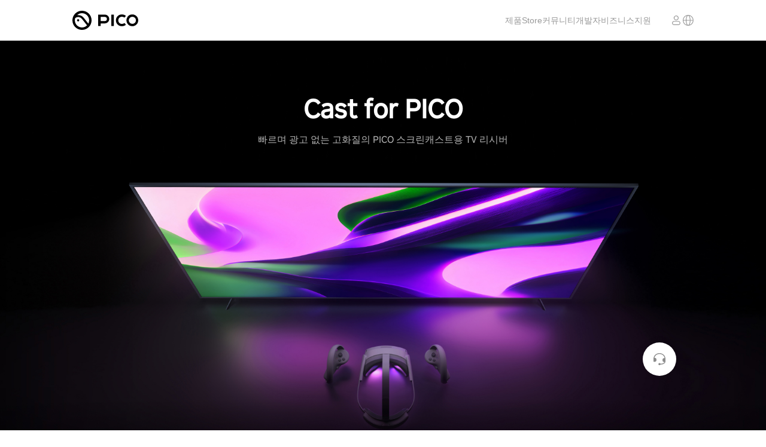

--- FILE ---
content_type: text/html; charset=utf-8
request_url: https://www.picoxr.com/kr/software/pico-cast?blogRefer=blog_list_card&blogType=most_popular
body_size: 51704
content:
<!DOCTYPE html><html lang="ko-KR" data-reactroot=""><head><meta charset="UTF-8"/><meta name="viewport" content="width=device-width,initial-scale=1,minimum-scale=1,maximum-scale=1,user-scalable=no"/><link rel="shortcut icon" href="//lf16-statics.picovr.com/obj/pico-fe-sg/pico/pico_website/public/favicon.ico?sg" type="image/x-icon"/><link rel="stylesheet" href="//lf16-statics.picovr.com/obj/pico-fe-sg/pico/pico_website/801.52dfe4ae.css"/><link rel="stylesheet" href="//lf16-statics.picovr.com/obj/pico-fe-sg/pico/pico_website/index.8a6985a3.css"/><meta data-react-helmet="true" name="keywords" content="cast for PICO, PICO 스크린캐스트용 TV 리시버"/><meta data-react-helmet="true" name="description" content="PICO 의 캐스트는 PICO 의 독점 Android TV 수신기입니다. 이 앱을 사용하면 PICO 헤드셋의보기를 낮은 대기 시간과 고품질의 스마트 TV에 시전 할 수 있습니다."/>
<link data-react-helmet="true" rel="canonical" href="https://www.picoxr.com/kr/software/pico-cast"/>
<style data-react-helmet="true" >
              @font-face {
                font-family: PICO Regular;
                src: url("//lf16-statics.picovr.com/obj/pico-fe-sg/pico/pico_website/font/PICO-Sans-VFS.866d6612.ttf");
                font-style: normal;
                font-display: swap
              }
            </style>
<title data-react-helmet="true">PICO, Android TV 수신기를위한 캐스트  | PICO korea</title>
<script src="https://sf16-website-login.neutral.ttwstatic.com/obj/tiktok_web_login_static/tiktok_privacy_protection_framework/loader/1.0.0.861/index.js" data-region="apsinf" data-env="production" data-business="goofy-deploy-app-2296" async crossorigin="anonymous" data-sw="/sw.js" data-sw_version="1.0.0.89,2.0.0.4"></script><script>window.gfdatav1={"env":"prod","envName":"prod","runtime":"node","ver":"1.0.0.1927","canary":0,"idc":"myb","region":"apsinf","vdc":"myb","vregion":"Asia-SouthEastBD","extra":{"canaryType":null}}</script><script data-react-helmet="true" >
          (function(win, export_obj) {
            win['LogAnalyticsObject'] = export_obj;
            if (!win[export_obj]) {
              function _collect() {
                _collect.q.push(arguments);
              }
              _collect.q = _collect.q || [];
              win[export_obj] = _collect;
            }
            win[export_obj].l = +new Date();
            })(window, 'collectEvent');
        </script><script data-react-helmet="true" src="https://sf16-scmcdn-va.ibytedtos.com/obj/static-us/log-sdk/collect/5.0/collect.js"></script><script data-react-helmet="true" async="true" src="https://www.googletagmanager.com/gtag/js?id=G-TMP7S048X6"></script><script data-react-helmet="true" >
              window.dataLayer = window.dataLayer || [];
              function gtag(){dataLayer.push(arguments);}
              gtag('js', new Date());
              gtag('config', 'G-TMP7S048X6');
            </script><script data-react-helmet="true" >(function(w,d,s,l,i){w[l]=w[l]||[];w[l].push({'gtm.start':
          new Date().getTime(),event:'gtm.js'});var f=d.getElementsByTagName(s)[0],
          j=d.createElement(s),dl=l!='dataLayer1'?'&l='+l:'';j.async=true;j.src=
          'https://www.googletagmanager.com/gtm.js?id='+i+dl;f.parentNode.insertBefore(j,f);
          })(window,document,'script','dataLayer1','GTM-5PZ4WFGM');</script><script data-react-helmet="true" >(function(w,d,s,l,i){w[l]=w[l]||[];w[l].push({'gtm.start':
          new Date().getTime(),event:'gtm.js'});var f=d.getElementsByTagName(s)[0],
          j=d.createElement(s),dl=l!='dataLayer2'?'&l='+l:'';j.async=true;j.src=
          'https://www.googletagmanager.com/gtm.js?id='+i+dl;f.parentNode.insertBefore(j,f);
          })(window,document,'script','dataLayer2','GTM-KF4W2XSD');</script><script data-react-helmet="true" >
              gtag('consent', 'default', {
                'ad_storage': 'denied',
                'ad_user_data': 'denied',
                'ad_personalization': 'denied',
                'analytics_storage': 'denied'
              });

              function grantedGA() {
                gtag('consent', 'update', {
                  'ad_storage': 'granted',
                  'ad_user_data': 'granted',
                  'ad_personalization': 'granted',
                  'analytics_storage': 'granted'
                });
              }

              function deniedGA() {
                gtag('consent', 'update', {
                  'ad_storage': 'denied',
                  'ad_user_data': 'denied',
                  'ad_personalization': 'denied',
                  'analytics_storage': 'denied'
                });
              }
            </script></head><body ><div id="root"><div id="pico_website" class="en"><header class="quqd7qmqnR3aCs7Z1HeR"><div class="az2hslD8qGJMp86cVMDJ"><a href="/kr?blogRefer=blog_list_card&amp;blogType=most_popular" class="ST6bRWa29MtaUSWjXHlw"><img src="[data-uri]" alt="PICO"/></a><ul class="vpotsHfIyph2GHIv1F9V"><li class="pwkoDk3kGFKIAZ7VL4Pl"><a>제품</a></li><li class="pwkoDk3kGFKIAZ7VL4Pl"><a href="https://store-global.picoxr.com/kr" target="_blank">Store</a></li><li class="pwkoDk3kGFKIAZ7VL4Pl"><a href="https://community.picoxr.com/kr" target="_blank">커뮤니티</a></li><li class="pwkoDk3kGFKIAZ7VL4Pl"><a href="https://developer.picoxr.com/" target="_blank">개발자</a></li><li class="pwkoDk3kGFKIAZ7VL4Pl"><a href="https://business.picoxr.com" target="_blank">비즈니스</a></li><li class="pwkoDk3kGFKIAZ7VL4Pl"><a href="/kr/support" target="">지원</a></li></ul><div class="jQrOvcVaW3hYYEEGnfwz"><span></span><a class="aWK_ItB3PxuEOQnUa59A"><svg xmlns="http://www.w3.org/2000/svg" width="20" height="20" viewBox="0 0 20 20" fill="none"><mask id="a" style="mask-type:alpha" maskUnits="userSpaceOnUse" x="0" y="0" width="20" height="20"><path fill="#D9D9D9" d="M0 0h20v20H0z"></path></mask><g mask="url(#a)"><path fill-rule="evenodd" clip-rule="evenodd" d="M2.134 10.563c.235 3.365 2.565 6.147 5.68 7.024-1.018-1.505-1.714-4.072-1.793-7.024H2.134zm0-1.126H6.02c.08-2.952.775-5.52 1.794-7.024-3.116.877-5.446 3.659-5.681 7.024zm5.002 1.126c.06 2.135.46 4.01 1.04 5.35.317.73.664 1.25.994 1.57.324.317.574.392.743.392.17 0 .42-.075.744-.391.33-.322.677-.841.993-1.571.58-1.34.98-3.215 1.04-5.35H7.137zm5.555-1.126H7.136c.06-2.135.46-4.01 1.04-5.35.317-.73.664-1.25.994-1.57.324-.317.574-.392.743-.392.17 0 .42.075.744.391.33.322.677.841.993 1.571.58 1.34.98 3.215 1.04 5.35zm1.114 1.126c-.079 2.952-.774 5.52-1.793 7.024 3.116-.877 5.446-3.659 5.68-7.024h-3.887zm3.888-1.126h-3.888c-.079-2.952-.774-5.52-1.793-7.024 3.116.877 5.446 3.659 5.68 7.024zM1 10c0 4.97 3.99 9 8.913 9s8.914-4.03 8.914-9-3.991-9-8.914-9C4.991 1 1 5.03 1 10z" fill="#999"></path></g></svg></a></div><div class="I32ob_cN1c3oisJAWCO9"><a class="J6CeXqevIrTN6GM0lu8i"><img src="[data-uri]" alt=""/></a></div></div></header><div><div class="b0MwnXkFHDvQjsXzzkUk"><div class="ByNA7wT36qL6rn_58R19 undefined"><div class="qTsWmx9sUBfAiZjAWmAY" style="background-image:url(&#x27;//lf16-statics.picovr.com/obj/pico-fe-sg/pico/pico_website/image/soft_bg_pico_cast.866a110b.jpg&#x27;)"></div><div class="sgc7PmEzlNWabCirLVpt" style="background-image:url(&#x27;//lf16-statics.picovr.com/obj/pico-fe-sg/pico/pico_website/image/soft_bg_pico_cast_m.f97a6418.jpg&#x27;)"></div><div class="s3P3WXCGiLLWd69GFy0j"><div class="XKgfAyp4c42qAUZHlvml"><div><div class="splitLint_0 splitLint"><div>Cast for PICO</div></div></div></div><div class="eS412w4NgWitUKhN99cC"><span class="">빠르며 광고 없는 고화질의 PICO 스크린캐스트용 TV 리시버</span></div></div></div><div class="Vc2x90VBF9qT4zdlcg6i undefined"><div class="RIxwHeLnOdQ2tUNMvrMv"><div class="qS7qN4QHkCPTgcZVl4P4"><div><div class="splitLint_0 splitLint"><div>Cast for PICO는 PICO 전용 Android TV 리시버입니다. 이 앱을 통해 PICO 헤드셋의 화면을 낮은 레이턴시와 뛰어난 화질로 스마트 TV에 캐스트하여 친구와 가족에게 VR의 놀라운 순간을 보여줄 수 있습니다!</div></div></div></div><div class="yHpbqIrMb2tRbBFLcB8_"><div class="OIGuWMMUOq1B3Oalp8qY"><div class="UtmvnYmjNHiZn6mIXdHi"></div><div class="U2T8s9tHCNiThOp91Efh"><a href="https://static.us-pui.picovr.com/com.pico.screencast-overseaRelease-1.2.0-10002000-2dc5cc0-20230424.apk">다운로드</a></div><div><div class="nzW3ZOGOT2yyXBfWMwJg U3qdZqMgoeWAf6BKu0Mh"><div class="FEIpMaGb8ZfZykYLsMiJ"><div class="WR31YGO96RMH8xL9JOma"><div class="UtmvnYmjNHiZn6mIXdHi">릴리스 노트</div><div class="uZZd_DqC6eHm__x3Vjct"><div>버전<!-- -->：<!-- -->1.2</div><div>날짜<!-- -->：<!-- -->2023-5-18</div><div>파일 크기<!-- -->：<!-- -->35.2MB</div></div></div><div class="WR31YGO96RMH8xL9JOma"><div class="UtmvnYmjNHiZn6mIXdHi">새로운 기능</div><div class="uZZd_DqC6eHm__x3Vjct"><div>1. PICO OS 5.0 이상에서 스크린캐스트 수신</div><div>
2. 언제든지 종횡비 변경 및 사운드 재생 가능</div><div></div></div></div></div><div class="FEIpMaGb8ZfZykYLsMiJ"><div class="WR31YGO96RMH8xL9JOma"><div class="UtmvnYmjNHiZn6mIXdHi">설치 및 사용 방법</div><div class="uZZd_DqC6eHm__x3Vjct"><div>1. 설치 패키지를 다운로드한 후 USB 플래시 드라이브 또는 기타 스토리지 기기를 통해 TV에 파일을 복사하고 설치합니다. </div><div>
2. TV에서 Cast for PICO를 실행한 후 PICO 헤드셋에서 스크린캐스트 앱을 열고 &quot;스마트 TV로 캐스트&quot;를 선택한 다음 목록에서 TV를 찾고 &quot;연결&quot;을 클릭합니다.</div><div></div></div></div><div class="WR31YGO96RMH8xL9JOma"><div class="UtmvnYmjNHiZn6mIXdHi">요건</div><div class="uZZd_DqC6eHm__x3Vjct"><div>Cast for PICO는 Android 4.4 이상을 실행하는 TV를 지원합니다.</div></div></div></div></div></div></div></div></div></div></div></div><footer class="undefined IVSoSzk_LAuJlJUKREnf"><div class="Pgl1KC_lEmX5kTp8Py9a"><div class="vCmGPJSozY7B6E5M9aVK"><div class="IyL2A9GHLJ_tgflvkS55"><div class="debcRBPRCjoqkxWR0dNQ"><div class="IZGa9Y3wW4sfBYLO4eIG"><a href="/kr/products/pico4-ultra">PICO 4 Ultra</a></div><div class="IZGa9Y3wW4sfBYLO4eIG"><a href="/kr/products/pico4-ultra-enterprise">PICO 4 Ultra Enterprise</a></div><div class="IZGa9Y3wW4sfBYLO4eIG"><a href="/kr/products/neo3-enterprise">PICO Neo3</a></div><div class="IZGa9Y3wW4sfBYLO4eIG"><a href="/kr/products/g3">PICO G3</a></div></div></div><div class="lNhLHRL7UYKNPaTc6wkD"><div class="MA4OHApmdUE3IJTOi9_q"><div class="ASY5bMacOWNB7ZHxax2G"><a href="https://business.picoxr.com">비즈니스</a></div><div class="ASY5bMacOWNB7ZHxax2G"><a href="https://developer.picoxr.com">PICO 개발자 플랫폼</a></div><div class="ASY5bMacOWNB7ZHxax2G"><a href="https://developer.picoxr.com/resources/#sdk">SDK</a></div><div class="ASY5bMacOWNB7ZHxax2G"><a href="https://github.com/picoxr/support">GitHub</a></div><div class="ASY5bMacOWNB7ZHxax2G"><a href="/kr/legal/privacy-policy">개인정보 보호정책</a></div><div class="ASY5bMacOWNB7ZHxax2G"><a href="/kr/legal/terms-of-service">서비스 약관</a></div><div class="ASY5bMacOWNB7ZHxax2G"><a href="/kr/legal/cookie-policy">쿠키 정책</a></div><div class="ASY5bMacOWNB7ZHxax2G"><a href="/kr/legal/privacy-policy">기타 약관 및 정책</a></div><div class="ASY5bMacOWNB7ZHxax2G"><a href="/kr/about/us">회사 소개</a></div><div class="ASY5bMacOWNB7ZHxax2G"><a href="/kr/about/newsroom">뉴스룸</a></div></div></div></div><div class="axnJsT_Jx4S2V7RYdfCZ"><div></div><div class="rcm_jklc6930QIsX1EK9"><div><div class="lQEo9ORLDZrrnPtaAqnc" style="background-image:url(&#x27;[data-uri]&#x27;)"></div></div><div><div class="lQEo9ORLDZrrnPtaAqnc" style="background-image:url(&#x27;[data-uri]&#x27;)"></div></div><div><div class="lQEo9ORLDZrrnPtaAqnc" style="background-image:url(&#x27;[data-uri]&#x27;)"></div></div><div><div class="lQEo9ORLDZrrnPtaAqnc" style="background-image:url(&#x27;[data-uri]&#x27;)"></div></div><div><div class="lQEo9ORLDZrrnPtaAqnc" style="background-image:url(&#x27;[data-uri]&#x27;)"></div></div><div><div class="lQEo9ORLDZrrnPtaAqnc" style="background-image:url(&#x27;[data-uri]&#x27;)"></div></div></div></div><div class="rii4GeyHjLfLm5VV5OOh"><div class="jU7G75vxB_JucCLRVkMr"><div></div></div></div></div></footer><span></span><span></span></div></div><script id="RENDER_DATA" type="application/json">%7B%22_location%22%3A%22%2Fkr%2Fsoftware%2Fpico-cast%3FblogRefer%3Dblog_list_card%26blogType%3Dmost_popular%22%2C%22app%22%3A%7B%22words%22%3A%7B%22software_Applications_content%22%3A%22PICO%20%EB%AA%A8%EB%B0%94%EC%9D%BC%20%EC%95%B1%EC%9D%84%20%EC%82%B4%ED%8E%B4%EB%B3%B4%EC%84%B8%EC%9A%94.%20PICO%20%EC%98%AC%EC%9D%B8%EC%9B%90%20%ED%97%A4%EB%93%9C%EC%85%8B%EC%9A%A9%EC%9C%BC%EB%A1%9C%20%EC%84%A4%EA%B3%84%EB%90%98%EC%96%B4%20%ED%97%A4%EB%93%9C%EC%85%8B%EC%9D%84%20%EC%89%BD%EA%B2%8C%20%EA%B4%80%EB%A6%AC%ED%95%98%EB%8F%84%EB%A1%9D%20%EC%A7%80%EC%9B%90%ED%95%A9%EB%8B%88%EB%8B%A4.%20%EC%A7%80%EA%B8%88%20%EB%B0%94%EB%A1%9C%20%EC%95%B1%EC%9D%84%20%EB%8B%A4%EC%9A%B4%EB%A1%9C%EB%93%9C%ED%95%98%EC%97%AC%20%EC%8B%9C%EC%9E%91%ED%95%98%EC%84%B8%EC%9A%94!%22%2C%22software_Applications_title%22%3A%22PICO%20%EC%95%B1%22%2C%22software_Assistant_content%22%3A%22%EC%8A%A4%ED%8A%B8%EB%A6%AC%EB%B0%8D%20%EC%96%B4%EC%8B%9C%EC%8A%A4%ED%84%B4%ED%8A%B8%EB%8A%94%20%EC%8A%A4%ED%8A%B8%EB%A6%AC%EB%B0%8D%20%EC%A7%80%EC%9B%90%EC%9D%84%20%EC%9C%84%ED%95%9C%20%EC%86%8C%ED%94%84%ED%8A%B8%EC%9B%A8%EC%96%B4%20%EB%8F%84%EA%B5%AC%20%EB%AA%A8%EC%9D%8C%EC%9E%85%EB%8B%88%EB%8B%A4.%20%EC%8A%A4%ED%8A%B8%EB%A6%AC%EB%B0%8D%20%EC%96%B4%EC%8B%9C%EC%8A%A4%ED%84%B4%ED%8A%B8%EB%A5%BC%20%EC%82%AC%EC%9A%A9%ED%95%98%EB%A9%B4%20SteamVR%EC%9D%98%20PC%20%EA%B2%8C%EC%9E%84%EC%9D%84%20PICO%20%ED%97%A4%EB%93%9C%EC%85%8B%EC%9C%BC%EB%A1%9C%20%EC%A0%84%EC%86%A1%ED%95%A0%20%EC%88%98%20%EC%9E%88%EC%8A%B5%EB%8B%88%EB%8B%A4.%20%ED%98%84%EC%9E%AC%EB%8A%94%20PC%20%EB%B0%8F%20PICO%20%ED%97%A4%EB%93%9C%EC%85%8B%EC%97%90%20%EC%84%A4%EC%B9%98%ED%95%A0%20%EC%88%98%20%EC%9E%88%EC%8A%B5%EB%8B%88%EB%8B%A4.%20PC%20%EB%B2%84%EC%A0%84%EC%9D%80%20VR%20%EC%A7%80%EC%9B%90%20Windows%20PC%EC%9A%A9%EC%9C%BC%EB%A1%9C%20%EA%B0%9C%EB%B0%9C%EB%90%98%EC%97%88%EC%9C%BC%EB%A9%B0%2C%20%EC%82%AC%EC%9A%A9%ED%95%98%EB%A0%A4%EB%A9%B4%20SteamVR%EC%9D%84%20%EC%84%A4%EC%B9%98%ED%95%B4%EC%95%BC%20%ED%95%A9%EB%8B%88%EB%8B%A4.%20%ED%97%A4%EB%93%9C%EC%85%8B%20%EB%B2%84%EC%A0%84%EC%9D%80%20PICO%20%EC%98%AC%EC%9D%B8%EC%9B%90%20VR%20%ED%97%A4%EB%93%9C%EC%85%8B%EC%9A%A9%EC%9D%B4%EB%A9%B0%2C%205GHz%20Wi-Fi%20%EB%9D%BC%EC%9A%B0%ED%84%B0%EA%B0%80%20%ED%95%84%EC%9A%94%ED%95%A9%EB%8B%88%EB%8B%A4.%20%EA%B2%8C%EC%9E%84%EC%9D%84%20%EC%8A%A4%ED%8A%B8%EB%A6%AC%EB%B0%8D%ED%95%98%EA%B8%B0%20%EC%A0%84%EC%97%90%20%EC%A7%80%EC%B9%A8%EC%97%90%20%EB%94%B0%EB%9D%BC%20PC%20%EB%B0%8F%20%ED%97%A4%EB%93%9C%EC%85%8B%EC%9A%A9%20%EC%8A%A4%ED%8A%B8%EB%A6%AC%EB%B0%8D%20%EC%96%B4%EC%8B%9C%EC%8A%A4%ED%84%B4%ED%8A%B8%EB%A5%BC%20%EC%84%A4%EC%B9%98%ED%95%98%EA%B3%A0%20%EA%B5%AC%EC%84%B1%ED%96%88%EB%8A%94%EC%A7%80%20%ED%99%95%EC%9D%B8%ED%95%98%EC%84%B8%EC%9A%94.%22%2C%22software_Assistant_dialogTitle%22%3A%22%EA%B8%B0%EA%B8%B0%20%EC%84%A0%ED%83%9D%22%2C%22software_Assistant_title%22%3A%22%EC%8A%A4%ED%8A%B8%EB%A6%AC%EB%B0%8D%20%EC%96%B4%EC%8B%9C%EC%8A%A4%ED%84%B4%ED%8A%B8%22%2C%22software_New%22%3A%22%EC%83%88%EB%A1%9C%EC%9A%B4%20%EC%A0%95%EB%B3%B4%22%2C%22software_Notes%22%3A%22%EB%A6%B4%EB%A6%AC%EC%8A%A4%20%EB%85%B8%ED%8A%B8%22%2C%22software_Playback_content%22%3A%22%EB%A6%AC%EB%AA%A8%ED%8A%B8%20%ED%94%8C%EB%A0%88%EC%9D%B4%20%EC%96%B4%EC%8B%9C%EC%8A%A4%ED%84%B4%ED%8A%B8%EB%8A%94%20%EB%8F%99%EC%9D%BC%ED%95%9C%20Wi-Fi%20%EB%84%A4%ED%8A%B8%EC%9B%8C%ED%81%AC%EC%97%90%EC%84%9C%20PICO%EC%99%80%20%EA%B8%B0%ED%83%80%20%EA%B0%80%EC%A0%95%EC%9A%A9%20%EA%B8%B0%EA%B8%B0%20%EC%82%AC%EC%9D%B4%EB%A5%BC%20%EB%AC%B4%EC%84%A0%EC%9C%BC%EB%A1%9C%20%EC%89%BD%EA%B2%8C%20%EC%8A%A4%ED%8A%B8%EB%A6%BC%ED%95%A0%20%EC%88%98%20%EC%9E%88%EB%8F%84%EB%A1%9D%20%EC%A7%80%EC%9B%90%ED%95%A9%EB%8B%88%EB%8B%A4.%20%EC%9D%B4%EC%A0%9C%20%EB%B9%84%EB%94%94%EC%98%A4%EB%A5%BC%20%EB%8B%A4%EB%A5%B8%20%EA%B8%B0%EA%B8%B0%EC%97%90%EC%84%9C%20PICO%20%ED%97%A4%EB%93%9C%EC%85%8B%EC%9C%BC%EB%A1%9C%20%EB%B3%B5%EC%82%AC%20%EB%B0%8F%20%EC%A0%84%EC%86%A1%ED%95%A0%20%ED%95%84%EC%9A%94%20%EC%97%86%EC%9D%B4%20%EB%8C%80%EC%9A%A9%EB%9F%89%20HD%20%EB%B9%84%EB%94%94%EC%98%A4%EB%A5%BC%20%EA%B0%90%EC%83%81%ED%95%A0%20%EC%88%98%20%EC%9E%88%EC%9C%BC%EB%AF%80%EB%A1%9C%20%ED%94%84%EB%A1%9C%EC%84%B8%EC%8A%A4%20%EC%A4%91%EC%97%90%20PICO%EC%9D%98%20%EC%8A%A4%ED%86%A0%EB%A6%AC%EC%A7%80%EA%B0%80%20%EC%A0%88%EC%95%BD%EB%90%A9%EB%8B%88%EB%8B%A4.%22%2C%22software_Playback_dialogTitle%22%3A%22%EA%B8%B0%EA%B8%B0%20%EC%84%A0%ED%83%9D%22%2C%22software_Playback_title%22%3A%22%EB%A6%AC%EB%AA%A8%ED%8A%B8%20%ED%94%8C%EB%A0%88%EC%9D%B4%20%EC%96%B4%EC%8B%9C%EC%8A%A4%ED%84%B4%ED%8A%B8%22%2C%22software_Requirements%22%3A%22%EC%9A%94%EA%B5%AC%20%EC%82%AC%ED%95%AD%22%2C%22software_banner_content%22%3A%22PICO%EB%8A%94%20%EC%84%A0%EB%8F%84%EC%A0%81%EC%9D%B4%EA%B3%A0%20%EC%84%B8%EA%B3%84%EC%A0%81%EC%9D%B8%20%EC%88%98%EC%A4%80%EC%9D%98%20XR%20%ED%94%8C%EB%9E%AB%ED%8F%BC%EA%B3%BC%20%EA%B0%9C%EB%B0%9C%EC%9E%90%20%EB%B0%8F%20%ED%81%AC%EB%A6%AC%EC%97%90%EC%9D%B4%ED%84%B0%EC%9D%98%20%EC%B0%BD%EC%9D%98%EC%84%B1%EA%B3%BC%20%EC%84%B1%EC%9E%A5%EC%9D%84%20%EC%9D%B4%EB%81%84%EB%8A%94%20%EC%83%9D%ED%83%9C%EA%B3%84%EB%A5%BC%20%EA%B5%AC%EC%B6%95%ED%95%98%EA%B8%B0%20%EC%9C%84%ED%95%B4%20%EB%85%B8%EB%A0%A5%ED%95%98%EA%B3%A0%20%EC%9E%88%EC%8A%B5%EB%8B%88%EB%8B%A4.%22%2C%22software_banner_title%22%3A%22%EC%86%8C%ED%94%84%ED%8A%B8%EC%9B%A8%EC%96%B4%20%EC%83%9D%ED%83%9C%EA%B3%84%22%2C%22software_cast_content%22%3A%22PICO%EC%9D%98%20%EC%A0%84%EC%9A%A9%20Android%20TV%20%EC%88%98%EC%8B%A0%EA%B8%B0%EC%9D%B8%20Cast%20for%20PICO%EB%8A%94%20%EB%82%AE%EC%9D%80%20%EB%A0%88%EC%9D%B4%ED%84%B4%EC%8B%9C%EC%99%80%20%EA%B4%91%EA%B3%A0%20%EC%97%86%EB%8A%94%20%ED%99%98%EA%B2%BD%EC%97%90%EC%84%9C%20HD%20%ED%99%94%EC%A7%88%EC%9D%98%20VR%20%ED%99%94%EB%A9%B4%EC%9D%84%20%EC%8A%A4%EB%A7%88%ED%8A%B8%20TV%EB%A1%9C%20%EC%BA%90%EC%8A%A4%ED%8C%85%ED%95%98%EC%97%AC%20VR%20%EA%B2%BD%ED%97%98%EC%9D%84%20%EA%B3%B5%EC%9C%A0%ED%95%A0%20%EC%88%98%20%EC%9E%88%EB%8F%84%EB%A1%9D%20%EC%A7%80%EC%9B%90%ED%95%A9%EB%8B%88%EB%8B%A4.%20%EB%86%80%EB%9D%BC%EC%9A%B4%20%EC%88%9C%EA%B0%84%EC%9D%84%20%EC%B9%9C%EA%B5%AC%EC%99%80%20%EA%B0%80%EC%A1%B1%EB%93%A4%EA%B3%BC%20%EA%B3%B5%EC%9C%A0%ED%95%B4%20%EB%B3%B4%EC%84%B8%EC%9A%94!%22%2C%22software_cast_title%22%3A%22Cast%20for%20PICO%22%2C%22software_common_txt_all_in_one%22%3A%22%EB%AA%A8%EB%93%A0%20%ED%97%A4%EB%93%9C%EC%85%8B%20%EC%A7%80%EC%9B%90%22%2C%22software_common_txt_config_needs%22%3A%22%EC%9A%94%EA%B1%B4%22%2C%22software_common_txt_date%22%3A%22%EB%82%A0%EC%A7%9C%22%2C%22software_common_txt_file_size%22%3A%22%ED%8C%8C%EC%9D%BC%20%ED%81%AC%EA%B8%B0%22%2C%22software_common_txt_g2-4k%22%3A%22PICO%20G2%204K%22%2C%22software_common_txt_g2-4ks%22%3A%22PICO%20G2%204K%22%2C%22software_common_txt_g3%22%3A%22PICO%20G3%22%2C%22software_common_txt_guide%22%3A%22%EC%82%AC%EC%9A%A9%20%EA%B0%80%EC%9D%B4%EB%93%9C%22%2C%22software_common_txt_highlight%22%3A%22%EC%83%88%EB%A1%9C%EC%9A%B4%20%EA%B8%B0%EB%8A%A5%22%2C%22software_common_txt_info%22%3A%22%EB%A6%B4%EB%A6%AC%EC%8A%A4%20%EB%85%B8%ED%8A%B8%22%2C%22software_common_txt_mac-apple%22%3A%22Mac%20OS%3Cbr%2F%3EApple%20%EA%B8%B0%EB%B0%98%22%2C%22software_common_txt_mac-intel%22%3A%22Mac%20OS%3Cbr%2F%3EIntel%20%EA%B8%B0%EB%B0%98%22%2C%22software_common_txt_neo2%22%3A%22PICO%20Neo2%22%2C%22software_common_txt_neo3%22%3A%22PICO%20Neo3%22%2C%22software_common_txt_neo3-link%22%3A%22PICO%20Neo3%20Link%22%2C%22software_common_txt_neo3-link-all%22%3A%22PICO%20Neo3%20Link%2FPro%2FPro%20Eye%22%2C%22software_common_txt_neo3-link-dp%22%3A%22PICO%20Neo3%20Pro%2FPro%20Eye(DP%20%EB%AA%A8%EB%93%9C)%22%2C%22software_common_txt_neo3-link-wifi%22%3A%22PICO%20Neo3%20Pro%2FPro%20Eye(Wi-Fi-Modus)%22%2C%22software_common_txt_neo3-pro-eye%22%3A%22PICO%20Neo3%2FPro%2FPro%20Eye%22%2C%22software_common_txt_neo3-pro-eye-dp%22%3A%22Neo3%20Pro%2FPro%20Eye%20(DP%20%EB%AA%A8%EB%93%9C)%22%2C%22software_common_txt_neo3-pro-eye-wifi%22%3A%22Neo3%20Pro%2FPro%20Eye%20(Wi-Fi-Modus)%22%2C%22software_common_txt_pc_system%22%3A%22%ED%95%98%EB%93%9C%EC%9B%A8%EC%96%B4%20%EB%B0%8F%20%EC%8B%9C%EC%8A%A4%ED%85%9C%20%EA%B5%AC%EC%84%B1%3A%22%2C%22software_common_txt_pico-link%22%3A%22PICO%20Link%22%2C%22software_common_txt_pico4%22%3A%22PICO%204%22%2C%22software_common_txt_pico4_series%22%3A%22PICO%204%2FPICO%204E%22%2C%22software_common_txt_pico4_with_pro%22%3A%22PICO%204%2FPICO%204%20Pro%22%2C%22software_common_txt_pico4e%22%3A%22PICO%204E%22%2C%22software_common_txt_pico4u%22%3A%22PICO%204%20Ultra%22%2C%22software_common_txt_pico4ue%22%3A%22PICO%204%20Ultra%20Enterprise%22%2C%22software_common_txt_pico_model%22%3A%22%ED%97%A4%EB%93%9C%EC%85%8B%3A%22%2C%22software_common_txt_select_device%22%3A%22%EA%B8%B0%EA%B8%B0%20%EC%84%A0%ED%83%9D%22%2C%22software_common_txt_system_needs%22%3A%22%EC%9A%94%EA%B1%B4%22%2C%22software_common_txt_system_tip%22%3A%22%EC%84%A4%EC%B9%98%20%EB%B0%8F%20%EC%82%AC%EC%9A%A9%20%EB%B0%A9%EB%B2%95%22%2C%22software_common_txt_tip%22%3A%22%EC%BD%98%ED%85%90%EC%B8%A0%20%EB%B3%B5%EC%A0%9C%EB%A5%BC%20%EB%B0%A9%EC%A7%80%ED%95%98%EA%B8%B0%20%EC%9C%84%ED%95%B4%20%EA%B8%B0%EC%88%A0%EC%A0%81%20%EB%B3%B4%ED%98%B8%20%EC%88%98%EB%8B%A8%EC%9D%B4%20%EA%B5%AC%ED%98%84%EB%8F%BC%20%EC%9E%88%EC%8A%B5%EB%8B%88%EB%8B%A4.%22%2C%22software_common_txt_version%22%3A%22%EB%B2%84%EC%A0%84%22%2C%22software_common_txt_window-10%22%3A%22Windows%2010%22%2C%22software_common_txt_window-7%22%3A%22Windows%207%22%2C%22software_download%22%3A%22%EB%8B%A4%EC%9A%B4%EB%A1%9C%EB%93%9C%20%EC%84%BC%ED%84%B0%22%2C%22software_os_content%22%3A%22PICO%20OS%205.0%EC%9D%80%20%EC%98%AC%EC%9D%B8%EC%9B%90%20VR%20%ED%97%A4%EB%93%9C%EC%85%8B%EC%9A%A9%EC%9C%BC%EB%A1%9C%20%EC%84%A4%EA%B3%84%EB%90%9C%20Android%20%EA%B8%B0%EB%B0%98%20%EC%9A%B4%EC%98%81%20%EC%B2%B4%EC%A0%9C%EC%9E%85%EB%8B%88%EB%8B%A4.%20%EC%A2%85%ED%95%A9%EC%A0%81%EC%9D%B8%20%EC%8B%9C%EC%8A%A4%ED%85%9C%20%EC%B5%9C%EC%A0%81%ED%99%94%EB%A5%BC%20%ED%86%B5%ED%95%B4%20PICO%20OS%205.0%EC%9D%80%20UI%EA%B0%80%20%EB%8D%94%20%EC%84%A0%EB%AA%85%ED%95%98%EA%B3%A0%20%EC%9B%90%ED%99%9C%ED%95%9C%20%EC%82%AC%EC%9A%A9%EC%9E%90%20%EA%B2%BD%ED%97%98%EC%9D%84%20%EC%A0%9C%EA%B3%B5%ED%95%98%EC%97%AC%20%EC%82%AC%EC%9A%A9%EC%9E%90%EA%B0%80%20%EB%8B%A4%EC%96%91%ED%95%9C%20%EB%B9%84%EB%94%94%EC%98%A4%2C%20VR%20%EA%B2%8C%EC%9E%84%20%EB%B0%8F%20%EC%95%B1%20%EC%BB%AC%EB%A0%89%EC%85%98%EC%9D%84%20%EC%A6%90%EA%B8%B8%20%EC%88%98%20%EC%9E%88%EB%8F%84%EB%A1%9D%20%EA%B0%9C%EC%84%A0%ED%96%88%EC%8A%B5%EB%8B%88%EB%8B%A4.%22%2C%22software_os_dialogTitle%22%3A%22%EA%B8%B0%EA%B8%B0%20%EC%84%A0%ED%83%9D%22%2C%22software_os_title%22%3A%22PICO%20OS%205.0%22%2C%22software_pico-cast_desc%22%3A%22%EB%B9%A0%EB%A5%B4%EB%A9%B0%20%EA%B4%91%EA%B3%A0%20%EC%97%86%EB%8A%94%20%EA%B3%A0%ED%99%94%EC%A7%88%EC%9D%98%20PICO%20%EC%8A%A4%ED%81%AC%EB%A6%B0%EC%BA%90%EC%8A%A4%ED%8A%B8%EC%9A%A9%20TV%20%EB%A6%AC%EC%8B%9C%EB%B2%84%22%2C%22software_pico-cast_highlight%22%3A%221.%20PICO%20OS%205.0%20%EC%9D%B4%EC%83%81%EC%97%90%EC%84%9C%20%EC%8A%A4%ED%81%AC%EB%A6%B0%EC%BA%90%EC%8A%A4%ED%8A%B8%20%EC%88%98%EC%8B%A0%3Cbr%2F%3E%5Cn2.%20%EC%96%B8%EC%A0%9C%EB%93%A0%EC%A7%80%20%EC%A2%85%ED%9A%A1%EB%B9%84%20%EB%B3%80%EA%B2%BD%20%EB%B0%8F%20%EC%82%AC%EC%9A%B4%EB%93%9C%20%EC%9E%AC%EC%83%9D%20%EA%B0%80%EB%8A%A5%3Cbr%2F%3E%22%2C%22software_pico-cast_intro%22%3A%22Cast%20for%20PICO%EB%8A%94%20PICO%20%EC%A0%84%EC%9A%A9%20Android%20TV%20%EB%A6%AC%EC%8B%9C%EB%B2%84%EC%9E%85%EB%8B%88%EB%8B%A4.%20%EC%9D%B4%20%EC%95%B1%EC%9D%84%20%ED%86%B5%ED%95%B4%20PICO%20%ED%97%A4%EB%93%9C%EC%85%8B%EC%9D%98%20%ED%99%94%EB%A9%B4%EC%9D%84%20%EB%82%AE%EC%9D%80%20%EB%A0%88%EC%9D%B4%ED%84%B4%EC%8B%9C%EC%99%80%20%EB%9B%B0%EC%96%B4%EB%82%9C%20%ED%99%94%EC%A7%88%EB%A1%9C%20%EC%8A%A4%EB%A7%88%ED%8A%B8%20TV%EC%97%90%20%EC%BA%90%EC%8A%A4%ED%8A%B8%ED%95%98%EC%97%AC%20%EC%B9%9C%EA%B5%AC%EC%99%80%20%EA%B0%80%EC%A1%B1%EC%97%90%EA%B2%8C%20VR%EC%9D%98%20%EB%86%80%EB%9D%BC%EC%9A%B4%20%EC%88%9C%EA%B0%84%EC%9D%84%20%EB%B3%B4%EC%97%AC%EC%A4%84%20%EC%88%98%20%EC%9E%88%EC%8A%B5%EB%8B%88%EB%8B%A4!%22%2C%22software_pico-cast_req%22%3A%22Cast%20for%20PICO%EB%8A%94%20Android%204.4%20%EC%9D%B4%EC%83%81%EC%9D%84%20%EC%8B%A4%ED%96%89%ED%95%98%EB%8A%94%20TV%EB%A5%BC%20%EC%A7%80%EC%9B%90%ED%95%A9%EB%8B%88%EB%8B%A4.%22%2C%22software_pico-cast_tip%22%3A%221.%20%EC%84%A4%EC%B9%98%20%ED%8C%A8%ED%82%A4%EC%A7%80%EB%A5%BC%20%EB%8B%A4%EC%9A%B4%EB%A1%9C%EB%93%9C%ED%95%9C%20%ED%9B%84%20USB%20%ED%94%8C%EB%9E%98%EC%8B%9C%20%EB%93%9C%EB%9D%BC%EC%9D%B4%EB%B8%8C%20%EB%98%90%EB%8A%94%20%EA%B8%B0%ED%83%80%20%EC%8A%A4%ED%86%A0%EB%A6%AC%EC%A7%80%20%EA%B8%B0%EA%B8%B0%EB%A5%BC%20%ED%86%B5%ED%95%B4%20TV%EC%97%90%20%ED%8C%8C%EC%9D%BC%EC%9D%84%20%EB%B3%B5%EC%82%AC%ED%95%98%EA%B3%A0%20%EC%84%A4%EC%B9%98%ED%95%A9%EB%8B%88%EB%8B%A4.%20%3Cbr%2F%3E%5Cn2.%20TV%EC%97%90%EC%84%9C%20Cast%20for%20PICO%EB%A5%BC%20%EC%8B%A4%ED%96%89%ED%95%9C%20%ED%9B%84%20PICO%20%ED%97%A4%EB%93%9C%EC%85%8B%EC%97%90%EC%84%9C%20%EC%8A%A4%ED%81%AC%EB%A6%B0%EC%BA%90%EC%8A%A4%ED%8A%B8%20%EC%95%B1%EC%9D%84%20%EC%97%B4%EA%B3%A0%20%5C%22%EC%8A%A4%EB%A7%88%ED%8A%B8%20TV%EB%A1%9C%20%EC%BA%90%EC%8A%A4%ED%8A%B8%5C%22%EB%A5%BC%20%EC%84%A0%ED%83%9D%ED%95%9C%20%EB%8B%A4%EC%9D%8C%20%EB%AA%A9%EB%A1%9D%EC%97%90%EC%84%9C%20TV%EB%A5%BC%20%EC%B0%BE%EA%B3%A0%20%5C%22%EC%97%B0%EA%B2%B0%5C%22%EC%9D%84%20%ED%81%B4%EB%A6%AD%ED%95%A9%EB%8B%88%EB%8B%A4.%3Cbr%2F%3E%22%2C%22software_pico-cast_title%22%3A%22Cast%20for%20PICO%22%2C%22software_pico-link_desc%22%3A%22%EB%8D%B0%EC%8A%A4%ED%81%AC%ED%86%B1%EC%97%90%20%EC%97%B0%EA%B2%B0%ED%95%98%EC%97%AC%20%EC%86%90%EC%89%BD%EA%B2%8C%20PCVR%20%EA%B2%8C%EC%9E%84%20%EC%A6%90%EA%B8%B0%EA%B8%B0%22%2C%22software_pico-link_device_req%22%3A%22PICO4%2FNeo3%20Link%2C%20Neo3%20Pro%2FPro%20Eye%22%2C%22software_pico-link_download_mac%22%3A%22Mac%EC%9A%A9%20%EB%8B%A4%EC%9A%B4%EB%A1%9C%EB%93%9C%22%2C%22software_pico-link_download_windows%22%3A%22Windows%EC%9A%A9%20%EB%8B%A4%EC%9A%B4%EB%A1%9C%EB%93%9C%22%2C%22software_pico-link_highlight_neo3-link%22%3A%22%EC%9D%BC%EB%B6%80%20%EB%B2%84%EA%B7%B8%20%EC%88%98%EC%A0%95%20%EB%B0%8F%20%EC%82%AC%EC%9A%A9%EC%9E%90%20%EA%B2%BD%ED%97%98%20%EA%B0%9C%EC%84%A0%22%2C%22software_pico-link_highlight_neo3-link-dp%22%3A%221.%20SteamVR%20%EC%8B%A0%EA%B7%9C%20%EB%B2%84%EC%A0%84(1.21.8)%EC%97%90%20%EC%A0%81%EC%9A%A9%ED%95%98%EC%97%AC%2C%20%EC%98%A4%EB%A5%B8%EC%AA%BD%EA%B3%BC%20%EC%99%BC%EC%AA%BD%20%EB%88%88%EC%9D%98%20%EC%9D%B4%EB%AF%B8%EC%A7%80%EA%B0%80%20%EB%B0%98%EC%A0%84%EB%90%98%EB%8A%94%20%EB%AC%B8%EC%A0%9C%20%EB%B0%8F%20%EC%86%90%EC%9E%A1%EC%9D%B4%EA%B0%80%20%EB%AC%B4%EC%8B%9C%EB%90%98%EB%8A%94%20%EB%AC%B8%EC%A0%9C%EB%A5%BC%20%ED%95%B4%EA%B2%B0%ED%96%88%EC%8A%B5%EB%8B%88%EB%8B%A4.%3Cbr%2F%3E2.%20%EC%A3%BC%EC%9D%98%3A%20%ED%95%B4%EB%8B%B9%20%EB%B2%84%EC%A0%84%EC%9D%80%20SteamVR%20%EB%B2%84%EC%A0%84%EC%9D%B4%201.21.8%20%EC%9D%B4%ED%95%98%EC%97%90%EC%84%9C%EB%8A%94%20%EC%A0%9C%EB%8C%80%EB%A1%9C%20%EC%9E%91%EB%8F%99%ED%95%98%EC%A7%80%20%EC%95%8A%EC%9D%84%20%EC%88%98%20%EC%9E%88%EC%9C%BC%EB%AF%80%EB%A1%9C%2C%20SteamVR%EC%9D%84%20%EC%B5%9C%EC%8B%A0%20%EB%B2%84%EC%A0%84%EC%9C%BC%EB%A1%9C%20%EC%97%85%EB%8D%B0%EC%9D%B4%ED%8A%B8%ED%95%B4%20%EC%A3%BC%EC%84%B8%EC%9A%94.%20SteamVR%EC%9D%84%20%EC%97%85%EB%8D%B0%EC%9D%B4%ED%8A%B8%ED%95%98%EC%A7%80%20%EC%95%8A%EC%9C%BC%EB%A9%B4%2C%20%ED%95%B4%EB%8B%B9%20%EC%8A%A4%ED%8A%B8%EB%A6%AC%EB%B0%8D%20%EB%B3%B4%EC%A1%B0%20%EB%B2%84%EC%A0%84%EC%9C%BC%EB%A1%9C%20%EC%97%85%EB%8D%B0%EC%9D%B4%ED%8A%B8%ED%95%98%EC%8B%A4%20%ED%95%84%EC%9A%94%EA%B0%80%20%EC%97%86%EC%8A%B5%EB%8B%88%EB%8B%A4.%20%EC%9D%B4%EB%AF%B8%20%EC%97%85%EB%8D%B0%EC%9D%B4%ED%8A%B8%EB%A5%BC%20%ED%95%98%EC%8B%A0%20%EA%B2%BD%EC%9A%B0%2C%20%EC%9D%B4%EC%A0%84%20%EB%B2%84%EC%A0%84%EC%9D%84%20%EB%8B%A4%EC%9D%8C%EC%97%90%EC%84%9C%20%EB%8B%A4%EC%9A%B4%EB%A1%9C%EB%93%9C%ED%95%98%EC%8B%A4%20%EC%88%98%20%EC%9E%88%EC%8A%B5%EB%8B%88%EB%8B%A4.(%23%EB%8B%A4%EC%9A%B4%EB%A1%9C%EB%93%9C%20%EB%A7%81%ED%81%AC%40https%3A%2F%2Fp16-picowebsite-va.ibyteimg.com%2Ftos-maliva-i-cqbgff5idb-us%2FPicoVRStreamingAssistantDPInstall-1.2.1_B20-20211105.exe%23)%22%2C%22software_pico-link_highlight_neo3-link-wifi%22%3A%221.%20%EC%B5%9C%EC%A0%81%ED%99%94%3A%20%ED%94%84%EB%A0%88%EC%9E%84%20%EB%B9%84%EC%9C%A8%20%EC%95%88%EC%A0%95%EC%84%B1%20%EB%B0%8F%20%EB%8A%A5%EC%88%99%EC%84%B1%20%EA%B0%9C%EC%84%A0.%3Cbr%2F%3E2.%20%EC%B5%9C%EC%A0%81%ED%99%94%3A%20%EB%AA%A8%EB%93%9C%20%EB%98%90%EB%8A%94%20%ED%97%A4%EB%93%9C%EC%85%8B%20%EB%B3%80%EA%B2%BD%20%EC%8B%9C%20SteamVR%EC%9D%84%20%EC%9E%AC%EC%8B%9C%EC%9E%91%ED%95%A0%20%ED%95%84%EC%9A%94%20%EC%97%86%EC%9D%8C.%3Cbr%2F%3E3.%20%EB%B2%84%EA%B7%B8%20%EC%88%98%EC%A0%95%3A%20%EB%8F%84%EC%9B%80%EB%A7%90%20%EC%84%A4%EB%AA%85%20%EB%B0%8F%20%EC%BB%A8%ED%8A%B8%EB%A1%A4%EB%9F%AC%20%EA%B6%8C%EC%9E%A5%EC%9D%98%20%EA%B1%B4%EB%84%88%EB%9B%B0%EA%B8%B0%20%EB%A7%81%ED%81%AC%20%EC%9E%91%EB%8F%99%20%EB%B6%88%EB%8A%A5.%22%2C%22software_pico-link_highlight_pico-link%22%3A%22%EC%9D%BC%EB%B6%80%20%EB%B2%84%EA%B7%B8%20%EC%88%98%EC%A0%95%20%EB%B0%8F%20%EC%82%AC%EC%9A%A9%EC%9E%90%20%EA%B2%BD%ED%97%98%20%EA%B0%9C%EC%84%A0%22%2C%22software_pico-link_highlight_pico-link-neo3%22%3A%22%EB%A8%BC%EC%A0%80%20PICO%20Link%20%EC%86%8C%ED%94%84%ED%8A%B8%EC%9B%A8%EC%96%B4%EB%A5%BC%20%EB%8B%A4%EC%9A%B4%EB%A1%9C%EB%93%9C%ED%95%98%EC%97%AC%20%EC%BB%B4%ED%93%A8%ED%84%B0%EC%97%90%EC%84%9C%20VR%EC%9D%B4%20%EC%A7%80%EC%9B%90%EB%90%98%EB%8A%94%EC%A7%80%20%ED%99%95%EC%9D%B8%ED%95%A9%EB%8B%88%EB%8B%A4.%5Cn%EA%B7%B8%EB%9F%B0%20%EB%8B%A4%EC%9D%8C%2C%20%EB%8F%99%EB%B4%89%EB%90%9C%20DisplayPort%20%EC%BC%80%EC%9D%B4%EB%B8%94%EC%9D%84%20%EC%82%AC%EC%9A%A9%ED%95%B4%20PC%EC%97%90%20%EC%97%B0%EA%B2%B0%ED%95%98%EB%A9%B4%20%EB%A0%88%EC%9D%B4%ED%84%B4%EC%8B%9C%20%EC%97%86%EB%8A%94%20%EB%86%92%EC%9D%80%20%ED%92%88%EC%A7%88%EC%9D%98%20%EB%AC%B4%EC%86%90%EC%8B%A4%20PC%20VR%EC%9D%84%20%EA%B2%BD%ED%97%98%ED%95%A0%20%EC%88%98%20%EC%9E%88%EC%8A%B5%EB%8B%88%EB%8B%A4(%EB%8D%B0%EC%8A%A4%ED%81%AC%ED%86%B1%20%EC%BB%B4%ED%93%A8%ED%84%B0%EB%8A%94%20DisplayPort%201.4%20%EC%9D%B4%EC%83%81%20%ED%8F%AC%ED%8A%B8%2C%20%EB%85%B8%ED%8A%B8%EB%B6%81%EC%9D%80%20MiniDP%201.4%20%EC%9D%B4%EC%83%81%20%ED%8F%AC%ED%8A%B8%20%ED%95%84%EC%9A%94).%22%2C%22software_pico-link_highlight_pico-link_mac%22%3A%221.%20%EB%AC%B4%EC%84%A0%20%EC%97%B0%EA%B2%B0%EC%9A%A9%20mDNS%20%EA%B2%80%EC%83%89%EC%9D%84%20%EC%B6%94%EA%B0%80%ED%96%88%EC%8A%B5%EB%8B%88%EB%8B%A4%3Cbr%2F%3E2.%20%EA%B8%B0%ED%83%80%20%EC%95%8C%EB%A0%A4%EC%A7%84%20%EB%AC%B8%EC%A0%9C%EB%A5%BC%20%EC%88%98%EC%A0%95%ED%96%88%EC%8A%B5%EB%8B%88%EB%8B%A4%22%2C%22software_pico-link_highlight_pico-link_win%22%3A%221.%20%EB%82%AE%EC%9D%80%20%EC%82%AC%EC%96%91%EC%97%90%EC%84%9C%20%EC%A4%91%EA%B0%84%20%EC%82%AC%EC%96%91%EC%9D%98%20PC%20%EA%B5%AC%EC%84%B1%EC%97%90%EC%84%9C%20%EA%B2%8C%EC%9E%84%20%EC%84%B1%EB%8A%A5%EC%9D%84%20%EC%B5%9C%EC%A0%81%ED%99%94%ED%96%88%EC%8A%B5%EB%8B%88%EB%8B%A4%3Cbr%2F%3E2.%20%EB%AC%B4%EC%84%A0%20%EC%97%B0%EA%B2%B0%EC%9A%A9%20mDNS%20%EA%B2%80%EC%83%89%EC%9D%84%20%EC%B6%94%EA%B0%80%ED%96%88%EC%8A%B5%EB%8B%88%EB%8B%A4%3Cbr%2F%3E3.%20%ED%8A%B9%EC%A0%95%20%EC%8A%A4%ED%8A%B8%EB%A6%AC%EB%B0%8D%20%EC%9D%B4%EC%83%81%20%ED%98%84%EC%83%81%EC%97%90%20%EB%8C%80%ED%95%9C%20%EA%B2%BD%EA%B3%A0%EB%A5%BC%20%EC%B6%94%EA%B0%80%ED%96%88%EC%8A%B5%EB%8B%88%EB%8B%A4%3Cbr%2F%3E4.%20PC%EC%97%90%EC%84%9C%20%EA%B0%80%EB%81%94%20%EB%B0%9C%EC%83%9D%ED%95%98%EB%8A%94%20%EC%B0%BD%20%ED%91%9C%EC%8B%9C%20%EB%AC%B8%EC%A0%9C%EB%A5%BC%20%EC%88%98%EC%A0%95%ED%96%88%EC%8A%B5%EB%8B%88%EB%8B%A4%3Cbr%2F%3E5.%20%EA%B8%B0%ED%83%80%20%EC%95%8C%EB%A0%A4%EC%A7%84%20%EB%AC%B8%EC%A0%9C%EB%A5%BC%20%EC%88%98%EC%A0%95%ED%96%88%EC%8A%B5%EB%8B%88%EB%8B%A4%22%2C%22software_pico-link_highlight_pico4%22%3A%221.%20%EC%BB%A8%ED%8A%B8%EB%A1%A4%EB%9F%AC%EC%9D%98%20%EC%A7%80%ED%84%B0%20%EB%B0%8F%20%EC%98%A4%EB%B2%84%EC%8A%88%ED%8A%B8%20%EB%AC%B8%EC%A0%9C%EB%A5%BC%20%EC%B5%9C%EC%A0%81%ED%99%94%ED%96%88%EC%8A%B5%EB%8B%88%EB%8B%A4.%3Cbr%2F%3E%5Cn2.%20%EC%82%AC%EC%9A%A9%EC%9E%90%20%EC%A7%80%EC%A0%95%20%EC%84%A0%EB%AA%85%ED%99%94%20%ED%9A%A8%EA%B3%BC%EB%A5%BC%20%EC%9C%84%ED%95%9C%20%EC%A1%B0%EC%A0%95%20%EA%B0%80%EB%8A%A5%ED%95%9C%20%EC%9D%B4%EB%AF%B8%EC%A7%80%20%EC%84%A0%EB%AA%85%ED%99%94%20%EA%B8%B0%EB%8A%A5%EC%9D%84%20%EC%B6%94%EA%B0%80%ED%96%88%EC%8A%B5%EB%8B%88%EB%8B%A4.%3Cbr%2F%3E%5Cn3.%20GPU%20%EA%B5%AC%EC%84%B1%20%ED%99%95%EC%9D%B8%20%EB%B0%A9%EB%B2%95%EC%9D%84%20%EC%B5%9C%EC%A0%81%ED%99%94%ED%95%98%EA%B3%A0%20%EC%95%8C%20%EC%88%98%20%EC%97%86%EB%8A%94%20GPU%EC%97%90%20%EB%8C%80%ED%95%9C%20%EC%97%84%EA%B2%A9%ED%95%9C%20%EC%A0%9C%ED%95%9C%EC%9D%84%20%EC%83%81%ED%96%A5%20%EC%A1%B0%EC%A0%95%ED%96%88%EC%8A%B5%EB%8B%88%EB%8B%A4.%3Cbr%2F%3E%5Cn4.%20%5C%22%EC%8B%A4%ED%97%98%EC%8B%A4%5C%22%EC%97%90%20QUIC%20%ED%94%84%EB%A1%9C%ED%86%A0%EC%BD%9C%20%EC%98%B5%EC%85%98%EC%9D%84%20%EC%B6%94%EA%B0%80%ED%96%88%EC%8A%B5%EB%8B%88%EB%8B%A4.%3Cbr%2F%3E%5Cn5.%20%EC%84%B1%EB%8A%A5%20%ED%8C%A8%EB%84%90%EC%9D%98%20%EB%94%94%EC%8A%A4%ED%94%8C%EB%A0%88%EC%9D%B4%EB%A5%BC%20%EC%B5%9C%EC%A0%81%ED%99%94%ED%96%88%EC%8A%B5%EB%8B%88%EB%8B%A4.%3Cbr%2F%3E%5Cn6.%20%EA%B2%8C%EC%9E%84%20%EB%82%B4%20%EC%BB%A8%ED%8A%B8%EB%A1%A4%EB%9F%AC%20%EC%9E%91%EB%8F%99%20%ED%8C%81%20%EB%B0%8F%20%5C%22%EC%97%B0%EA%B2%B0%20%EB%8C%80%EA%B8%B0%20%EC%A4%91%5C%22%20%EB%A9%94%EC%8B%9C%EC%A7%80%EB%A5%BC%20%EC%B6%94%EA%B0%80%ED%96%88%EC%8A%B5%EB%8B%88%EB%8B%A4.%3Cbr%2F%3E%5Cn7.%20%EB%B2%84%EA%B7%B8%EB%A5%BC%20%EC%88%98%EC%A0%95%ED%95%98%EA%B3%A0%20%EC%84%B1%EB%8A%A5%EC%9D%84%20%EA%B0%9C%EC%84%A0%ED%96%88%EC%8A%B5%EB%8B%88%EB%8B%A4.%22%2C%22software_pico-link_intro%22%3A%22PICO%20Connect%EB%8A%94%20VR%20%ED%97%A4%EB%93%9C%EC%85%8B%EC%97%90%EC%84%9C%20%EC%BB%B4%ED%93%A8%ED%84%B0%EC%9D%98%20%ED%81%AC%EB%A1%9C%EC%8A%A4%20%ED%94%8C%EB%9E%AB%ED%8F%BC%20%EC%82%AC%EC%9A%A9%EC%9D%84%20%EC%A7%80%EC%9B%90%ED%95%98%EB%8A%94%20%EC%86%8C%ED%94%84%ED%8A%B8%EC%9B%A8%EC%96%B4%20%EC%84%B8%ED%8A%B8%EC%9E%85%EB%8B%88%EB%8B%A4.%20%EC%A2%8B%EC%95%84%ED%95%98%EB%8A%94%20SteamVR%20%EA%B2%8C%EC%9E%84%EC%9D%84%20%EC%8A%A4%ED%8A%B8%EB%A6%AC%EB%B0%8D%20%EB%B0%8F%20%ED%94%8C%EB%A0%88%EC%9D%B4%ED%95%98%EA%B3%A0%2C%20%EC%BB%B4%ED%93%A8%ED%84%B0%20%EB%8D%B0%EC%8A%A4%ED%81%AC%ED%86%B1%EC%97%90%20%EC%95%A1%EC%84%B8%EC%8A%A4%ED%95%98%EA%B3%A0(Windows%20%EB%B0%8F%20Mac%20%EC%A7%80%EC%9B%90)%2C%20%EC%BB%B4%ED%93%A8%ED%84%B0%EC%9D%98%20%EB%B9%84%EB%94%94%EC%98%A4%EB%A5%BC%20%EA%B0%90%EC%83%81%ED%95%A0%20%EC%88%98%20%EC%9E%88%EC%8A%B5%EB%8B%88%EB%8B%A4.%20PICO%20%EA%B8%B0%EA%B8%B0%EB%A5%BC%20%EC%9C%84%ED%95%9C%20%EC%B5%9C%EA%B3%A0%EC%9D%98%20%EB%8D%B0%EC%8A%A4%ED%81%AC%ED%86%B1%20%EB%8F%84%EC%9A%B0%EB%AF%B8%20%EC%95%B1%EC%9E%85%EB%8B%88%EB%8B%A4.%22%2C%22software_pico-link_pc_req%22%3A%22%EB%8D%B0%EC%8A%A4%ED%81%AC%ED%86%B1%3A%20%ED%91%9C%EC%A4%80%20DP%201.4%20%EC%9D%B4%EC%83%81%20%ED%8F%AC%ED%8A%B8%201%EA%B0%9C%2C%20USB%202.0%20%EC%9D%B4%EC%83%81%20%ED%8F%AC%ED%8A%B8%201%EA%B0%9C%3Cbr%2F%3E%EB%85%B8%ED%8A%B8%EB%B6%81%3A%20MiniDP%201.4%20%EC%9D%B4%EC%83%81%20%ED%8F%AC%ED%8A%B8%201%EA%B0%9C%2C%20USB%202.0%20%EC%9D%B4%EC%83%81%20%ED%8F%AC%ED%8A%B8%201%EA%B0%9C%3Cbr%2F%3E%ED%94%84%EB%A1%9C%EC%84%B8%EC%84%9C%3A%20Intel%C2%AE%20Core%E2%84%A2%20i5-4590%20%EB%B0%8F%20AMD%20Ryzen%201500%20%EC%9D%B4%EC%83%81%3Cbr%2F%3E%EA%B7%B8%EB%9E%98%ED%94%BD%3A%20NVIDIA%C2%AE%20GeForce%C2%AE%20GTX%201060%20%EB%B0%8F%20AMD%20Radeon%20RX%20480%20%EC%9D%B4%EC%83%81%3Cbr%2F%3ERAM%3A%208GB%20%EC%9D%B4%EC%83%81%3Cbr%2F%3EOS%3A%20Windows%2010%20%EC%9D%B4%EC%83%81%3Cbr%2F%3ENeo2%2FNeo2%20Pro%EA%B0%80%20%EC%9E%88%EB%8A%94%20%EA%B2%BD%EC%9A%B0%20PICO%20Link%EB%A5%BC%20%EB%8B%A4%EC%9A%B4%EB%A1%9C%EB%93%9C%ED%95%98%EC%84%B8%EC%9A%94%20%EC%97%AC%EA%B8%B0.%22%2C%22software_pico-link_req%22%3A%22%ED%97%A4%EB%93%9C%EC%85%8B%3Cbr%2F%3E%5Cn%20Neo3%20Link%2FPro%2FPro%20Eye%3Cbr%2F%3E%5Cn%20PUI%3Cbr%2F%3E%5Cn%20%EB%B2%84%EC%A0%84%204.7%20%EC%9D%B4%EC%83%81%3Cbr%2F%3E%5Cn%20%ED%95%98%EB%93%9C%EC%9B%A8%EC%96%B4%20%EB%B0%8F%20%EC%8B%9C%EC%8A%A4%ED%85%9C%20%EA%B5%AC%EC%84%B1%3Cbr%2F%3E%5Cn%20%EB%8D%B0%EC%8A%A4%ED%81%AC%ED%86%B1%3A%20Standard%20DP%201.4%20%EC%9D%B4%EC%83%81%20%ED%8F%AC%ED%8A%B8%201%EA%B0%9C%2C%20USB%202.0%20%EC%9D%B4%EC%83%81%20%ED%8F%AC%ED%8A%B8%201%EA%B0%9C%3Cbr%2F%3E%5Cn%20%EB%85%B8%ED%8A%B8%EB%B6%81%3A%20MiniDP%201.4%20%EC%9D%B4%EC%83%81%20%ED%8F%AC%ED%8A%B8%201%EA%B0%9C%2C%20USB%202.0%20%EC%9D%B4%EC%83%81%20%ED%8F%AC%ED%8A%B8%201%EA%B0%9C%3Cbr%2F%3E%5Cn%20OS%3A%20Windows%2010%20%EC%9D%B4%EC%83%81%3Cbr%2F%3E%5Cn%20%ED%94%84%EB%A1%9C%EC%84%B8%EC%84%9C%3A%20Intel%20Core%20i5-4590%2FAMD%20FX8350%20%EC%9D%B4%EC%83%81%3Cbr%2F%3E%5Cn%20RAM%3A%208GB%20%EC%9D%B4%EC%83%81%3Cbr%2F%3E%5Cn%20%EA%B7%B8%EB%9E%98%ED%94%BD%3A%20NVIDIA%20GeForce%20GTX%201060%206GB%2FAMD%20Radeon%20RX%20480%20%EC%9D%B4%EC%83%81%3Cbr%2F%3E%3Cbr%2F%3E%5Cn%20PUI%EA%B0%80%20%EB%B2%84%EC%A0%84%204.7%20%EB%AF%B8%EB%A7%8C%EC%9D%B8%20%EA%B2%BD%EC%9A%B0%20%EB%8B%A4%EC%9D%8C%EC%9D%84%20%EB%8B%A4%EC%9A%B4%EB%A1%9C%EB%93%9C%ED%95%98%EC%84%B8%EC%9A%94.%3Cbr%2F%3E%5Cn%20-%20%23%EC%8A%A4%ED%8A%B8%EB%A6%AC%EB%B0%8D%20%EC%96%B4%EC%8B%9C%EC%8A%A4%ED%84%B4%ED%8A%B8%20DP%201.2.2%20for%20DP%20Mode%40https%3A%2F%2Fp16-picowebsite-va.ibyteimg.com%2Ftos-maliva-i-cqbgff5idb-us%2FPicoVRStreamingAssistantDPInstall-1.2.2_B22-20220224.exe%23.%3Cbr%2F%3E%5Cn%20-%20%23%EC%8A%A4%ED%8A%B8%EB%A6%AC%EB%B0%8D%20%EC%96%B4%EC%8B%9C%EC%8A%A4%ED%84%B4%ED%8A%B8%208.1.4%20for%20WiFi%20Mode%40https%3A%2F%2Fp16-picowebsite-va.ibyteimg.com%2Ftos-maliva-i-cqbgff5idb-us%2FPicoVRStreamingAssistantInstall-8.1.4_B133-20220520.exe%23.%22%2C%22software_pico-link_req_neo3-link-dp%22%3A%22%ED%97%A4%EB%93%9C%EC%85%8B%3A%3Cbr%2F%3ENeo3%20Pro%2FPro%20Eye%3Cbr%2F%3E%ED%95%98%EB%93%9C%EC%9B%A8%EC%96%B4%20%EB%B0%8F%20%EC%8B%9C%EC%8A%A4%ED%85%9C%20%EA%B5%AC%EC%84%B1%3A%3Cbr%2F%3E%EB%8D%B0%EC%8A%A4%ED%81%AC%ED%86%B1%3A%20%ED%91%9C%EC%A4%80%20DP%201.4%20%EC%9D%B4%EC%83%81%20%ED%8F%AC%ED%8A%B8%201%EA%B0%9C%2C%20USB%202.0%20%EC%9D%B4%EC%83%81%20%ED%8F%AC%ED%8A%B8%201%EA%B0%9C%3Cbr%2F%3E%EB%85%B8%ED%8A%B8%EB%B6%81%3A%20MiniDP%201.4%20%EC%9D%B4%EC%83%81%20%ED%8F%AC%ED%8A%B8%201%EA%B0%9C%2C%20USB%202.0%20%EC%9D%B4%EC%83%81%20%ED%8F%AC%ED%8A%B8%201%EA%B0%9C%3Cbr%2F%3E%ED%94%84%EB%A1%9C%EC%84%B8%EC%84%9C%3A%20Intel%C2%AE%20Core%E2%84%A2%20i5-4590%20%EB%B0%8F%20AMD%20Ryzen%201500%20%EC%9D%B4%EC%83%81%3Cbr%2F%3E%EA%B7%B8%EB%9E%98%ED%94%BD%3A%20NVIDIA%C2%AE%20GeForce%C2%AE%20GTX%201060%20%EB%B0%8F%20AMD%20Radeon%20RX%20480%20%EC%9D%B4%EC%83%81%3Cbr%2F%3ERAM%3A%208GB%20%EC%9D%B4%EC%83%81%3Cbr%2F%3EOS%3A%20Windows%2010%20%EC%9D%B4%EC%83%81%3Cbr%2F%3E%20%EC%97%AC%EA%B8%B0%EC%84%9C%20%EB%8B%A4%EC%9A%B4%EB%A1%9C%EB%93%9C%ED%95%98%EC%84%B8%EC%9A%94.%40https%3A%2F%2Fp16-picowebsite-va.ibyteimg.com%2Ftos-maliva-i-cqbgff5idb-us%2FPicoVRStreamingAssistantInstall-7.2.3_B123-20220218.exe%23.%22%2C%22software_pico-link_req_neo3-link-wifi%22%3A%22%ED%97%A4%EB%93%9C%EC%85%8B%3A%3Cbr%2F%3ENeo3%20Pro%2FPro%20Eye%3Cbr%2F%3E%ED%95%98%EB%93%9C%EC%9B%A8%EC%96%B4%20%EB%B0%8F%20%EC%8B%9C%EC%8A%A4%ED%85%9C%20%EA%B5%AC%EC%84%B1%3A%3Cbr%2F%3E%EB%8D%B0%EC%8A%A4%ED%81%AC%ED%86%B1%3A%20%ED%91%9C%EC%A4%80%20DP%201.4%20%EC%9D%B4%EC%83%81%20%ED%8F%AC%ED%8A%B8%201%EA%B0%9C%2C%20USB%202.0%20%EC%9D%B4%EC%83%81%20%ED%8F%AC%ED%8A%B8%201%EA%B0%9C%3Cbr%2F%3E%EB%85%B8%ED%8A%B8%EB%B6%81%3A%20MiniDP%201.4%20%EC%9D%B4%EC%83%81%20%ED%8F%AC%ED%8A%B8%201%EA%B0%9C%2C%20USB%202.0%20%EC%9D%B4%EC%83%81%20%ED%8F%AC%ED%8A%B8%201%EA%B0%9C%3Cbr%2F%3E%ED%94%84%EB%A1%9C%EC%84%B8%EC%84%9C%3A%20Intel%C2%AE%20Core%E2%84%A2%20i5-4590%20%EB%B0%8F%20AMD%20Ryzen%201500%20%EC%9D%B4%EC%83%81%3Cbr%2F%3E%EA%B7%B8%EB%9E%98%ED%94%BD%3A%20NVIDIA%C2%AE%20GeForce%C2%AE%20GTX%201060%20%EB%B0%8F%20AMD%20Radeon%20RX%20480%20%EC%9D%B4%EC%83%81%3Cbr%2F%3ERAM%3A%208GB%20%EC%9D%B4%EC%83%81%3Cbr%2F%3EOS%3A%20Windows%2010%20%EC%9D%B4%EC%83%81%3Cbr%2F%3EPICO%204%2FNeo%203%20Link%2FNeo2%2FNeo2%20Pro%EA%B0%80%20%EC%9E%88%EB%8A%94%20%EA%B2%BD%EC%9A%B0%20PICO%20Link%EB%A5%BC%20%23%EC%97%AC%EA%B8%B0%EC%84%9C%20%EB%8B%A4%EC%9A%B4%EB%A1%9C%EB%93%9C%ED%95%98%EC%84%B8%EC%9A%94.%40https%3A%2F%2Fp16-picowebsite-va.ibyteimg.com%2Ftos-maliva-i-cqbgff5idb-us%2FPicoVRStreamingAssistantInstall-7.2.3_B123-20220218.exe%23.%22%2C%22software_pico-link_req_pico-link-neo3%22%3A%22%EB%8D%B0%EC%8A%A4%ED%81%AC%ED%86%B1%20%EC%BB%B4%ED%93%A8%ED%84%B0%3A%20DisplayPort%201.4%20%EC%9D%B4%EC%83%81%20%ED%8F%AC%ED%8A%B8%201%EA%B0%9C%2C%20USB%202.0%20%EC%9D%B4%EC%83%81%20%ED%8F%AC%ED%8A%B8%201%EA%B0%9C%5Cn%EB%85%B8%ED%8A%B8%EB%B6%81%3A%20MiniDP%201.4%20%EC%9D%B4%EC%83%81%20%ED%8F%AC%ED%8A%B8%201%EA%B0%9C%2C%20USB%202.0%20%EC%9D%B4%EC%83%81%20%ED%8F%AC%ED%8A%B8%201%EA%B0%9C%5Cn%ED%94%84%EB%A1%9C%EC%84%B8%EC%84%9C%3A%20%EC%9D%B8%ED%85%94%C2%AE%20%EC%BD%94%EC%96%B4%E2%84%A2%20i5-4590%20%EB%B0%8F%20AMD%20Ryzen%201500%20%EC%9D%B4%EC%83%81%5Cn%EA%B7%B8%EB%9E%98%ED%94%BD%3A%20NVIDIA%C2%AE%20GeForce%C2%AE%20GTX%201060%20%EB%B0%8F%20AMD%20Radeon%20RX%20480%20%EC%9D%B4%EC%83%81%5CnRAM%3A%208GB%20%EC%9D%B4%EC%83%81%5CnOS%3A%20Windows%2010%20%EC%9D%B4%EC%83%81%22%2C%22software_pico-link_req_pico-link_mac%22%3A%22PICO%20OS%20%EB%B2%84%EC%A0%84%205.11.2%20%EC%9D%B4%EC%83%81%3Cbr%2F%3EmacOS%20Ventura%20v13%20%EC%9D%B4%EC%83%81%22%2C%22software_pico-link_req_pico-link_win%22%3A%22PICO%20OS%20%EB%B2%84%EC%A0%84%205.11.2%20%EC%9D%B4%EC%83%81%3Cbr%2F%3E%3Cbr%2F%3EPC%20%ED%95%98%EB%93%9C%EC%9B%A8%EC%96%B4%20%EB%B0%8F%20%EC%8B%9C%EC%8A%A4%ED%85%9C%20%EA%B5%AC%EC%84%B1%3Cbr%2F%3EOS%3A%20Windows%2010%2C%20%EB%B2%84%EC%A0%84%2022H2%20%EC%9D%B4%EC%83%81%3Cbr%2F%3E%ED%94%84%EB%A1%9C%EC%84%B8%EC%84%9C%3A%20%EC%9D%B8%ED%85%94%20%EC%BD%94%EC%96%B4%20i5-4590%2FAMD%20FX8350%20%EC%9D%B4%EC%83%81%3Cbr%2F%3ERAM%3A%208GB%20%EC%9D%B4%EC%83%81%3Cbr%2F%3E%EA%B7%B8%EB%9E%98%ED%94%BD%3A%20NVIDIA%20GeForce%20GTX%201060%206GB%2FAMD%20Radeon%20RX%20480%20%EC%9D%B4%EC%83%81%22%2C%22software_pico-link_req_pico4%22%3A%22%ED%97%A4%EB%93%9C%EC%85%8B%3Cbr%2F%3EPICO%204%3Cbr%2F%3E%ED%95%98%EB%93%9C%EC%9B%A8%EC%96%B4%20%EB%B0%8F%20%EC%8B%9C%EC%8A%A4%ED%85%9C%20%EA%B5%AC%EC%84%B1%3Cbr%2F%3EOS%3A%20Windows%2010%20%EC%9D%B4%EC%83%81%3Cbr%2F%3E%ED%94%84%EB%A1%9C%EC%84%B8%EC%84%9C%3A%20Intel%20Core%20i5-4590%2FAMD%20FX8350%20%EC%9D%B4%EC%83%81%3Cbr%2F%3ERAM%3A%208GB%20%EC%9D%B4%EC%83%81%3Cbr%2F%3E%EA%B7%B8%EB%9E%98%ED%94%BD%3A%20NVIDIA%20GeForce%20GTX%201060%206GB%2FAMD%20Radeon%20RX%20480%20%EC%9D%B4%EC%83%81%3Cbr%2F%3ENeo2%2FNeo2%20Pro%EB%A5%BC%20%EB%B3%B4%EC%9C%A0%ED%95%9C%20%EA%B2%BD%EC%9A%B0%20%EC%97%AC%EA%B8%B0%EC%97%90%EC%84%9C%20PICO%20%EB%A7%81%ED%81%AC%EB%A5%BC%20%23%EB%8B%A4%EC%9A%B4%EB%A1%9C%EB%93%9C%ED%95%98%EC%84%B8%EC%9A%94.%40https%3A%2F%2Fp16-picowebsite-va.ibyteimg.com%2Ftos-maliva-i-cqbgff5idb-us%2FPicoVRStreamingAssistantInstall-7.2.3_B123-20220218.exe%23%22%2C%22software_pico-link_title%22%3A%22PICO%20Connect%22%2C%22software_pico-link_title_mac%22%3A%22macOS%EC%9A%A9%20PICO%20Connect%22%2C%22software_pico-link_title_neo3%22%3A%22PICO%20Link%22%2C%22software_pico-link_title_neo3_tips%22%3A%22(PICO%20Neo3%20Link%20%EC%A0%84%EC%9A%A9)%22%2C%22software_pico-link_title_old%22%3A%22%EC%8A%A4%ED%8A%B8%EB%A6%AC%EB%B0%8D%20%EC%96%B4%EC%8B%9C%EC%8A%A4%ED%84%B4%ED%8A%B8%22%2C%22software_pico-link_title_old_tips%22%3A%22(PICO%20OS%20%EB%B2%84%EC%A0%84%205.9.0%20%EB%AF%B8%EB%A7%8C)%22%2C%22software_pico-link_title_tips%22%3A%22(PICO%20OS%20%EB%B2%84%EC%A0%84%205.11.2%20%EC%9D%B4%EC%83%81)%22%2C%22software_pico-link_title_win%22%3A%22Windows%EC%9A%A9%20PICO%20Connect%22%2C%22software_pico-os_desc%22%3A%22%EC%83%88%EB%A1%9C%EC%9A%B4%20UI%20%EB%B0%8F%20%EA%B8%B0%EB%8A%A5%20%EC%97%85%EA%B7%B8%EB%A0%88%EC%9D%B4%EB%93%9C%EB%A1%9C%20%EB%8D%94%EC%9A%B1%20%EB%AA%B0%EC%9E%85%EA%B0%90%20%EB%84%98%EC%B9%98%EB%8A%94%20VR%20%EA%B2%BD%ED%97%98%20%EC%A0%9C%EA%B3%B5%22%2C%22software_pico-os_highlight_g2-4k%22%3A%22%ED%97%A4%EB%93%9C%EC%85%8B%EC%9D%98%203DoF%20%EC%B6%94%EC%A0%81%20%EC%95%88%EC%A0%95%EC%84%B1%20%EA%B0%9C%EC%84%A0%22%2C%22software_pico-os_highlight_g3%22%3A%221.%20%EB%B9%84%EC%A6%88%EB%8B%88%EC%8A%A4%20%EC%84%A4%EC%A0%95%EC%9D%80%20%EB%8D%94%20%EB%86%92%EC%9D%80%20%EC%88%98%EC%A4%80%EC%9D%98%20%EC%97%94%ED%84%B0%ED%94%84%EB%9D%BC%EC%9D%B4%EC%A6%88%EA%B8%89%20%EC%9D%B8%ED%84%B0%ED%8E%98%EC%9D%B4%EC%8A%A4%2C%20%EB%8D%94%20%ED%9A%A8%EC%9C%A8%EC%A0%81%EC%9D%B8%20%EC%A0%95%EB%B3%B4%20%EC%A0%84%EB%8B%AC%EC%9D%84%20%EC%9C%84%ED%95%9C%20%EB%8B%A4%EC%96%91%ED%95%9C%20%EA%B8%80%EB%A1%9C%EB%B2%8C%20%ED%8C%9D%EC%97%85%20%EB%A9%94%EC%8B%9C%EC%A7%80%EB%A5%BC%20%EC%A0%9C%EA%B3%B5%ED%95%A9%EB%8B%88%EB%8B%A4.%3Cbr%2F%3E%5Cn2.%20%EB%AC%B4%EC%84%A0%20ADB%20%EB%94%94%EB%B2%84%EA%B9%85%EC%9D%84%20%ED%86%B5%ED%95%B4%20%EC%95%B1%20%EA%B0%9C%EB%B0%9C%20%EB%B0%8F%20%EA%B8%B0%EA%B8%B0%20%EC%A0%9C%EC%96%B4%EB%A5%BC%20%EB%8D%94%20%ED%8E%B8%EB%A6%AC%ED%95%98%EA%B2%8C%20%EC%88%98%ED%96%89%ED%95%98%EB%8F%84%EB%A1%9D%20%EC%A7%80%EC%9B%90%ED%95%A9%EB%8B%88%EB%8B%A4.%3Cbr%2F%3E%5Cn3.%20%EB%8B%A4%EB%A5%B8%20%EC%95%8C%EB%A0%A4%EC%A7%84%20%EB%AC%B8%EC%A0%9C%EB%A5%BC%20%EC%88%98%EC%A0%95%ED%96%88%EC%8A%B5%EB%8B%88%EB%8B%A4.%22%2C%22software_pico-os_highlight_neo3%22%3A%22%EA%B8%B0%EB%8A%A5%20%EC%97%85%EB%8D%B0%EC%9D%B4%ED%8A%B8%20%EB%B0%8F%20%EA%B0%9C%EC%84%A0%20%EC%82%AC%ED%95%AD%3A%3Cbr%20%2F%3E1.%20PICO%20Motion%20Tracker%EA%B0%80%20%EC%A7%80%EC%9B%90%EB%90%98%EC%96%B4%20%EC%98%A8%EB%B3%B4%EB%94%A9%20%ED%94%84%EB%A1%9C%EC%84%B8%EC%8A%A4%EA%B0%80%20%EB%8D%94%20%EA%B0%84%ED%8E%B8%ED%95%98%EA%B3%A0%20%EC%9E%A5%EC%8B%9C%EA%B0%84%20%EC%82%AC%EC%9A%A9%20%EC%8B%9C%20%EC%95%88%EC%A0%95%EC%84%B1%EC%9D%B4%20%ED%96%A5%EC%83%81%EB%90%9C%20%EB%86%92%EC%9D%80%20%EC%A0%95%EB%B0%80%EB%8F%84%EC%99%80%20%EB%82%AE%EC%9D%80%20%EB%A0%88%EC%9D%B4%ED%84%B4%EC%8B%9C%EC%9D%98%20%EC%A0%84%EC%8B%A0%20%EB%AA%A8%EC%85%98%20%EC%B6%94%EC%A0%81%20%EA%B8%B0%EB%8A%A5%EC%9D%84%20%EC%82%AC%EC%9A%A9%ED%95%A0%20%EC%88%98%20%EC%9E%88%EC%8A%B5%EB%8B%88%EB%8B%A4.%3Cbr%20%2F%3E2.%20%EC%86%90%20%EC%B6%94%EC%A0%81%20%EA%B8%B0%EB%8A%A5%EC%9D%98%20%EC%A0%84%EC%B2%B4%EC%A0%81%EC%9D%B8%20%EC%97%85%EB%8D%B0%EC%9D%B4%ED%8A%B8%3A%3Cbr%20%2F%3E%20%20-%20%5C%22%ED%81%B4%EB%A6%AD%5C%22%20%EC%A0%9C%EC%8A%A4%EC%B2%98%EA%B0%80%20%EC%88%98%EC%A0%95%EB%90%98%EC%97%88%EC%8A%B5%EB%8B%88%EB%8B%A4.%20%ED%81%B4%EB%A6%AD%ED%95%98%EB%A0%A4%EB%A9%B4%20%EC%97%84%EC%A7%80%EC%99%80%20%EA%B2%80%EC%A7%80%EB%A1%9C%20%EA%BC%AC%EC%A7%91%EA%B8%B0%20%EB%8F%99%EC%9E%91%EC%9D%84%20%ED%95%98%EC%84%B8%EC%9A%94.%20%EA%B8%B0%EC%A1%B4%EC%9D%98%20%EC%A3%BC%EB%A8%B9%EC%9D%84%20%EC%82%AC%EC%9A%A9%ED%95%9C%20%ED%81%B4%EB%A6%AD%EC%9D%80%20%EB%8D%94%20%EC%9D%B4%EC%83%81%20%EC%A7%80%EC%9B%90%EB%90%98%EC%A7%80%20%EC%95%8A%EC%8A%B5%EB%8B%88%EB%8B%A4.%3Cbr%20%2F%3E%20%20-%20%EC%8B%9C%EC%8A%A4%ED%85%9C%20%EC%88%98%EC%A4%80%EC%9D%98%20%EC%A0%9C%EC%8A%A4%EC%B2%98%EA%B0%80%20%EC%88%98%EC%A0%95%EB%90%98%EC%97%88%EC%8A%B5%EB%8B%88%EB%8B%A4.%20%EC%9E%90%EC%84%B8%ED%95%9C%20%EB%82%B4%EC%9A%A9%EC%9D%80%20%5C%22%EC%8B%A4%ED%97%98%EC%8B%A4%5C%22%20%3E%20%5C%22%EC%86%90%20%EC%B6%94%EC%A0%81%5C%22%EC%9D%84%20%EC%B0%B8%EC%A1%B0%ED%95%98%EC%84%B8%EC%9A%94.%3Cbr%20%2F%3E%20%20-%20%EC%A0%9C%EC%8A%A4%EC%B2%98%EB%A5%BC%20%EC%82%AC%EC%9A%A9%ED%95%B4%20%ED%81%B4%EB%A6%AD%ED%95%A0%20%EB%95%8C%20%EC%A0%95%ED%99%95%EB%8F%84%EA%B0%80%20%EB%8D%94%EC%9A%B1%20%EA%B0%9C%EC%84%A0%EB%90%98%EC%97%88%EC%8A%B5%EB%8B%88%EB%8B%A4.%3Cbr%20%2F%3E%20%20-%20%EB%B9%A0%EB%A5%B4%EA%B2%8C%20%EC%9B%80%EC%A7%81%EC%9D%BC%20%EB%95%8C%20%EB%8D%94%20%EC%95%88%EC%A0%95%EC%A0%81%EC%9C%BC%EB%A1%9C%20%EC%B6%94%EC%A0%81%ED%95%A0%20%EC%88%98%20%EC%9E%88%EC%96%B4%20%EC%86%90%EC%8B%A4%EC%9D%B4%20%EB%8D%9C%20%EB%B0%9C%EC%83%9D%ED%95%A9%EB%8B%88%EB%8B%A4.%3Cbr%20%2F%3E%20%20-%20%EC%8B%A4%EC%A0%9C%20%EC%86%90%20%ED%81%AC%EA%B8%B0%EC%99%80%20%EB%8D%94%20%EC%9D%BC%EC%B9%98%ED%95%98%EB%8F%84%EB%A1%9D%20%EC%86%90%20%EB%AA%A8%EB%8D%B8%20%ED%98%95%ED%83%9C%EA%B0%80%20%EA%B0%9C%EC%84%A0%EB%90%98%EC%97%88%EC%8A%B5%EB%8B%88%EB%8B%A4.%3Cbr%20%2F%3E3.%20%EB%B9%A0%EB%A5%B4%EA%B2%8C%20%EC%95%A1%EC%84%B8%EC%8A%A4%ED%95%A0%20%EC%88%98%20%EC%9E%88%EB%8F%84%EB%A1%9D%20%5C%22%EB%B8%8C%EB%9D%BC%EC%9A%B0%EC%A0%80%5C%22%20%EC%95%B1%EC%9D%B4%20%EB%8F%84%ED%81%AC%EC%97%90%20%EC%B6%94%EA%B0%80%EB%90%98%EC%97%88%EC%8A%B5%EB%8B%88%EB%8B%A4.%3Cbr%20%2F%3E%EB%AC%B8%EC%A0%9C%20%EC%88%98%EC%A0%95%3A%3Cbr%20%2F%3E%EC%8B%9C%EC%8A%A4%ED%85%9C%20%EC%95%88%EC%A0%95%EC%84%B1%EC%97%90%20%EC%98%81%ED%96%A5%EC%9D%84%20%EB%AF%B8%EC%B9%98%EB%8A%94%20%EB%AA%87%20%EA%B0%80%EC%A7%80%20%EB%AC%B8%EC%A0%9C%EA%B0%80%20%EC%88%98%EC%A0%95%EB%90%98%EC%97%88%EC%8A%B5%EB%8B%88%EB%8B%A4.%22%2C%22software_pico-os_highlight_neo3-link%22%3A%221.%20Unity%206%EB%A1%9C%20%EA%B5%AC%EC%B6%95%EB%90%9C%20%EC%95%B1%EC%97%90%20%EB%8C%80%ED%95%9C%20%EC%A7%80%EC%9B%90%EC%9D%84%20%EC%B6%94%EA%B0%80%ED%96%88%EC%8A%B5%EB%8B%88%EB%8B%A4.%20%3Cbr%2F%3E%5Cn2.%20%EB%B3%B4%EC%95%88%20%EC%97%85%EB%8D%B0%EC%9D%B4%ED%8A%B8%3A%20Unity%20%EC%B7%A8%EC%95%BD%EC%A0%90%EC%9C%BC%EB%A1%9C%20%EC%9D%B8%ED%95%B4%20%EC%9D%BC%EB%B6%80%20%EC%95%B1%EC%97%90%EC%84%9C%20%EB%B0%9C%EC%83%9D%ED%95%A0%20%EC%88%98%20%EC%9E%88%EB%8A%94%20%EB%B3%B4%EC%95%88%20%EB%AC%B8%EC%A0%9C%EB%A5%BC%20%ED%95%B4%EA%B2%B0%ED%96%88%EC%8A%B5%EB%8B%88%EB%8B%A4.%20%3Cbr%2F%3E%5Cn3.%20%EC%8B%9C%EC%8A%A4%ED%85%9C%20%EC%95%88%EC%A0%95%EC%84%B1%EC%9D%84%20%EA%B0%9C%EC%84%A0%ED%96%88%EC%8A%B5%EB%8B%88%EB%8B%A4.%22%2C%22software_pico-os_highlight_neo3-pro-eye%22%3A%221.%20%ED%94%8C%EB%A0%88%EC%9D%B4%20%EA%B3%B5%EA%B0%84%3A%20%EC%A0%88%EB%8C%80%20%EC%A0%95%ED%99%95%EB%8F%84%2C%20%ED%94%8C%EB%A0%88%EC%9D%B4%20%EA%B2%BD%EA%B3%84%20%EC%9D%B8%EC%8B%9D%2C%20%EC%82%AC%EC%9A%A9%EC%9E%90%20%EC%83%81%ED%98%B8%20%EC%9E%91%EC%9A%A9%EC%9D%84%20%EA%B0%9C%EC%84%A0%ED%96%88%EC%8A%B5%EB%8B%88%EB%8B%A4.%20%EC%9D%B4%EC%A0%9C%20%ED%94%8C%EB%A0%88%EC%9D%B4%20%EA%B2%BD%EA%B3%84%20%ED%8E%9C%EC%8A%A4%20%EC%A0%95%EB%B3%B4%EC%9D%98%20%EB%82%B4%EB%B3%B4%EB%82%B4%EA%B8%B0%20%EB%B0%8F%20%ED%94%8C%EB%A0%88%EC%9D%B4%20%EA%B3%B5%EA%B0%84%EC%9D%98%20%EB%B9%A0%EB%A5%B8%20%EC%A2%85%EB%A3%8C%EB%A5%BC%20%EC%A7%80%EC%9B%90%ED%95%A9%EB%8B%88%EB%8B%A4.%3Cbr%2F%3E%5Cn2.%20%EB%B9%84%EC%A6%88%EB%8B%88%EC%8A%A4%20%EC%84%A4%EC%A0%95%EC%9D%80%20%EB%8D%94%20%EB%86%92%EC%9D%80%20%EC%88%98%EC%A4%80%EC%9D%98%20%EC%97%94%ED%84%B0%ED%94%84%EB%9D%BC%EC%9D%B4%EC%A6%88%EA%B8%89%20%EC%9D%B8%ED%84%B0%ED%8E%98%EC%9D%B4%EC%8A%A4%2C%20%EB%8D%94%20%ED%9A%A8%EC%9C%A8%EC%A0%81%EC%9D%B8%20%EC%A0%95%EB%B3%B4%20%EC%A0%84%EB%8B%AC%EC%9D%84%20%EC%9C%84%ED%95%9C%20%EB%8B%A4%EC%96%91%ED%95%9C%20%EA%B8%80%EB%A1%9C%EB%B2%8C%20%ED%8C%9D%EC%97%85%20%EB%A9%94%EC%8B%9C%EC%A7%80%EB%A5%BC%20%EC%A0%9C%EA%B3%B5%ED%95%A9%EB%8B%88%EB%8B%A4.%3Cbr%2F%3E%5Cn3.%20%EB%AC%B4%EC%84%A0%20ADB%20%EB%94%94%EB%B2%84%EA%B9%85%EC%9D%84%20%ED%86%B5%ED%95%B4%20%EC%95%B1%20%EA%B0%9C%EB%B0%9C%20%EB%B0%8F%20%EA%B8%B0%EA%B8%B0%20%EC%A0%9C%EC%96%B4%EB%A5%BC%20%EB%8D%94%20%ED%8E%B8%EB%A6%AC%ED%95%98%EA%B2%8C%20%EC%88%98%ED%96%89%ED%95%98%EB%8F%84%EB%A1%9D%20%EC%A7%80%EC%9B%90%ED%95%A9%EB%8B%88%EB%8B%A4.%3Cbr%2F%3E%5Cn4.%20%EB%B9%84%EC%A6%88%EB%8B%88%EC%8A%A4%20%EC%8A%A4%ED%8A%B8%EB%A6%AC%EB%B0%8D%EC%9D%80%20%EC%9D%B4%EC%A0%9C%20%EC%86%90%20%EC%B6%94%EC%A0%81%20%EB%B0%8F%20%EC%8B%9C%EC%84%A0%20%EC%B6%94%EC%A0%81%20%EA%B8%B0%EB%8A%A5%EC%9D%84%20%EC%A7%80%EC%9B%90%ED%95%98%EB%A9%B0%2C%20%EC%8A%A4%ED%8A%B8%EB%A6%AC%EB%B0%8D%20%EC%A4%91%EC%97%90%20%ED%88%AC%EC%8B%9C%20%EB%AA%A8%EB%93%9C%EB%A5%BC%20%ED%99%9C%EC%84%B1%ED%99%94%ED%95%98%EC%97%AC%20%ED%97%A4%EB%93%9C%EC%85%8B%20%ED%8F%AC%EC%A6%88%EB%A5%BC%20%EC%A1%B0%EC%A0%95%ED%95%A0%20%EC%88%98%20%EC%9E%88%EC%8A%B5%EB%8B%88%EB%8B%A4.%3Cbr%2F%3E%5Cn5.%20%EA%B8%B0%EC%9A%B8%EA%B8%B0%20%EB%AA%A8%EB%93%9C%EB%A5%BC%20%EC%B5%9C%EC%A0%81%ED%99%94%ED%95%98%EA%B3%A0%20%ED%94%8C%EB%A0%88%EC%9D%B4%20%EA%B2%BD%EA%B3%84%20%EC%84%A4%EC%A0%95%20%ED%94%84%EB%A1%9C%EC%84%B8%EC%8A%A4%EB%A5%BC%20%EA%B0%9C%EC%84%A0%ED%96%88%EC%8A%B5%EB%8B%88%EB%8B%A4.%3Cbr%2F%3E%5Cn6.%20%EB%8B%A4%EB%A5%B8%20%EC%95%8C%EB%A0%A4%EC%A7%84%20%EB%AC%B8%EC%A0%9C%EB%A5%BC%20%EC%88%98%EC%A0%95%ED%96%88%EC%8A%B5%EB%8B%88%EB%8B%A4.%22%2C%22software_pico-os_highlight_pico4%22%3A%221.%20%EC%8A%A4%ED%8A%B8%EB%A6%AC%EB%B0%8D%20%EC%A4%91%20Motion%20Tracker%EC%9D%98%20%EC%B6%94%EC%A0%81%20%EA%B8%B0%EB%8A%A5%EC%9D%B4%20%EC%89%BD%EA%B2%8C%20%EC%86%90%EC%8B%A4%EB%90%98%EB%8A%94%20%EB%AC%B8%EC%A0%9C%EB%A5%BC%20%ED%95%B4%EA%B2%B0%ED%96%88%EC%8A%B5%EB%8B%88%EB%8B%A4.%20%3Cbr%2F%3E%5Cn2.%20Unity%206%EB%A1%9C%20%EA%B5%AC%EC%B6%95%EB%90%9C%20%EC%95%B1%EC%97%90%20%EB%8C%80%ED%95%9C%20%EC%A7%80%EC%9B%90%EC%9D%84%20%EC%B6%94%EA%B0%80%ED%96%88%EC%8A%B5%EB%8B%88%EB%8B%A4.%20%3Cbr%2F%3E%5Cn3.%20%EB%B3%B4%EC%95%88%20%EC%97%85%EB%8D%B0%EC%9D%B4%ED%8A%B8%3A%20Unity%20%EC%B7%A8%EC%95%BD%EC%A0%90%EC%9C%BC%EB%A1%9C%20%EC%9D%B8%ED%95%B4%20%EC%9D%BC%EB%B6%80%20%EC%95%B1%EC%97%90%EC%84%9C%20%EB%B0%9C%EC%83%9D%ED%95%A0%20%EC%88%98%20%EC%9E%88%EB%8A%94%20%EB%B3%B4%EC%95%88%20%EB%AC%B8%EC%A0%9C%EB%A5%BC%20%ED%95%B4%EA%B2%B0%ED%96%88%EC%8A%B5%EB%8B%88%EB%8B%A4.%20%3Cbr%2F%3E%5Cn4.%20%EC%8B%9C%EC%8A%A4%ED%85%9C%20%EC%95%88%EC%A0%95%EC%84%B1%EC%9D%84%20%EA%B0%9C%EC%84%A0%ED%96%88%EC%8A%B5%EB%8B%88%EB%8B%A4.%22%2C%22software_pico-os_highlight_pico4_series%22%3A%221.%20VR%EC%9D%98%20%EC%95%88%EC%A0%84%EC%84%B1%EC%9D%84%20%EA%B0%9C%EC%84%A0%ED%95%98%EA%B8%B0%20%EC%9C%84%ED%95%B4%20%ED%94%8C%EB%A0%88%EC%9D%B4%20%EA%B2%BD%EA%B3%84%20%ED%8E%9C%EC%8A%A4%EA%B0%80%20%EC%97%85%EA%B7%B8%EB%A0%88%EC%9D%B4%EB%93%9C%EB%90%98%EC%97%88%EC%8A%B5%EB%8B%88%EB%8B%A4.%20%EC%9D%B4%20%EA%B8%B0%EB%8A%A5%EC%9D%80%20%EC%84%A4%EC%A0%95%20%3E%20%EC%9D%BC%EB%B0%98%20%3E%20%ED%94%8C%EB%A0%88%EC%9D%B4%20%EA%B2%BD%EA%B3%84%EC%97%90%EC%84%9C%20%EC%BC%A4%20%EC%88%98%20%EC%9E%88%EC%8A%B5%EB%8B%88%EB%8B%A4.%3Cbr%2F%3E%5Cn%C2%B7%20%EC%BB%A8%ED%8A%B8%EB%A1%A4%EB%9F%AC%EA%B0%80%20%EA%B2%BD%EA%B3%84%20%EA%B0%80%EC%9E%A5%EC%9E%90%EB%A6%AC%EC%97%90%20%EB%8F%84%EB%8B%AC%ED%95%98%EB%A9%B4%20%EC%A7%84%EB%8F%99%EC%9D%84%20%ED%8A%B8%EB%A6%AC%EA%B1%B0%ED%95%A9%EB%8B%88%EB%8B%A4.%3Cbr%2F%3E%5Cn%C2%B7%20%EC%BB%A8%ED%8A%B8%EB%A1%A4%EB%9F%AC%EA%B0%80%20%EA%B2%BD%EA%B3%84%20%EB%84%88%EB%A8%B8%EB%A1%9C%20%EC%9D%B4%EB%8F%99%ED%95%98%EB%A9%B4%20%ED%88%AC%EC%8B%9C%20%EB%AA%A8%EB%93%9C%EB%A5%BC%20%ED%8A%B8%EB%A6%AC%EA%B1%B0%ED%95%A9%EB%8B%88%EB%8B%A4.%3Cbr%2F%3E%5Cn%C2%B7%20%EC%86%8D%EB%8F%84%20%EA%B0%90%EC%A7%80%20%EB%B0%8F%20%EA%B0%90%EB%8F%84%20%EB%93%B1%20%EA%B3%A0%EA%B8%89%20%EC%84%A4%EC%A0%95%EC%9D%84%20%EC%A7%80%EC%9B%90%ED%95%A9%EB%8B%88%EB%8B%A4.%3Cbr%2F%3E%5Cn2.%20%EC%9D%B4%EC%A0%9C%20%EC%8B%9C%EC%8A%A4%ED%85%9C%20%EC%95%A0%ED%94%8C%EB%A6%AC%EC%BC%80%EC%9D%B4%EC%85%98%EA%B3%BC%20%EC%83%81%ED%98%B8%EC%9E%91%EC%9A%A9%20%EC%8B%9C%20%EC%BB%A8%ED%8A%B8%EB%A1%A4%EB%9F%AC%20%ED%96%85%ED%8B%B1%20%ED%94%BC%EB%93%9C%EB%B0%B1%EC%9D%B4%20%EC%A0%9C%EA%B3%B5%EB%90%A9%EB%8B%88%EB%8B%A4.%3Cbr%2F%3E%5Cn3.%20%EC%9D%B4%EC%A0%9C%20%ED%9C%B4%EB%8C%80%ED%8F%B0%20%EC%BA%90%EC%8A%A4%ED%8C%85%EC%97%90%EC%84%9C%20%EC%9B%90%EA%B2%A9%20%EB%B0%A9%ED%96%A5%20%EC%95%88%EB%82%B4%EB%A5%BC%20%EC%A7%80%EC%9B%90%ED%95%A9%EB%8B%88%EB%8B%A4.%3Cbr%2F%3E%5Cn%C2%B7%20PICO%20VR%20%EB%AA%A8%EB%B0%94%EC%9D%BC%20%EC%95%B1%EC%97%90%EC%84%9C%20%EC%BA%90%EC%8A%A4%ED%8C%85%20%EA%B8%B0%EB%8A%A5%EC%9D%84%20%EC%82%AC%EC%9A%A9%ED%95%A0%20%EB%95%8C%20%5C%22%EC%8A%A4%ED%8F%AC%ED%8A%B8%EB%9D%BC%EC%9D%B4%ED%8A%B8%5C%22%EB%A5%BC%20%EC%84%A0%ED%83%9D%ED%95%9C%20%EB%8B%A4%EC%9D%8C%20%EA%B4%80%EC%8B%AC%EC%9D%84%20%EB%81%8C%EA%B3%A0%EC%9E%90%20%ED%95%98%EB%8A%94%20%EC%9E%A5%EC%86%8C%EB%A5%BC%20%ED%83%AD%ED%95%98%EB%A9%B4%20%ED%97%A4%EB%93%9C%EC%85%8B%EC%9D%98%20%ED%95%B4%EB%8B%B9%20%EC%9C%84%EC%B9%98%EC%97%90%20%EB%A9%94%EC%8B%9C%EC%A7%80%EA%B0%80%20%ED%91%9C%EC%8B%9C%EB%90%A9%EB%8B%88%EB%8B%A4.%3Cbr%2F%3E%5Cn4.%20%EB%A3%B8%20%EC%BA%A1%EC%B2%98%20%EC%95%8C%EA%B3%A0%EB%A6%AC%EC%A6%98%EC%9D%B4%20%EC%97%85%EA%B7%B8%EB%A0%88%EC%9D%B4%EB%93%9C%EB%90%98%EC%97%88%EC%9C%BC%EB%A9%B0%20%EC%84%A4%EC%A0%95%20%EA%B2%BD%ED%97%98%EC%9D%B4%20%EA%B0%9C%EC%84%A0%EB%90%98%EC%97%88%EC%8A%B5%EB%8B%88%EB%8B%A4.%3Cbr%2F%3E%5Cn5.%20%EC%86%90%20%EC%B6%94%EC%A0%81%20%EC%BB%A4%EC%84%9C%EC%9D%98%20%EC%95%88%EC%A0%95%EC%84%B1%EC%9D%B4%20%ED%96%A5%EC%83%81%EB%90%98%EC%97%88%EC%8A%B5%EB%8B%88%EB%8B%A4.%3Cbr%2F%3E%5Cn6.%20%ED%83%80%EC%82%AC%20%EC%95%B1%20%ED%94%84%EB%A0%88%EC%9E%84%20%EC%86%8D%EB%8F%84%EC%9D%98%20%EC%95%88%EC%A0%95%EC%84%B1%EC%9D%B4%20%ED%96%A5%EC%83%81%EB%90%98%EC%97%88%EC%9C%BC%EB%A9%B0%2C%20%EC%8B%9C%EC%8A%A4%ED%85%9C%EC%9D%98%20%EC%A0%84%EC%9B%90%20%EC%84%B1%EB%8A%A5%EC%9D%B4%20%EA%B0%9C%EC%84%A0%EB%90%98%EC%97%88%EC%8A%B5%EB%8B%88%EB%8B%A4.%22%2C%22software_pico-os_highlight_pico4_with_pro%22%3A%22%EC%A7%80%EC%9B%90%ED%95%98%EB%8A%94%20%ED%97%A4%EB%93%9C%EC%85%8B%5Cn%3Cbr%2F%3EPICO%204%5Cn%3Cbr%2F%3EPICO%204%20Pro%22%2C%22software_pico-os_highlight_pico4e%22%3A%221.%20%ED%94%8C%EB%A0%88%EC%9D%B4%20%EA%B3%B5%EA%B0%84%3A%20%EC%A0%88%EB%8C%80%20%EC%A0%95%ED%99%95%EB%8F%84%2C%20%ED%94%8C%EB%A0%88%EC%9D%B4%20%EA%B2%BD%EA%B3%84%20%EC%9D%B8%EC%8B%9D%2C%20%EC%82%AC%EC%9A%A9%EC%9E%90%20%EC%83%81%ED%98%B8%20%EC%9E%91%EC%9A%A9%EC%9D%84%20%EA%B0%9C%EC%84%A0%ED%96%88%EC%8A%B5%EB%8B%88%EB%8B%A4.%20%EC%9D%B4%EC%A0%9C%20%ED%94%8C%EB%A0%88%EC%9D%B4%20%EA%B2%BD%EA%B3%84%20%ED%8E%9C%EC%8A%A4%20%EC%A0%95%EB%B3%B4%EC%9D%98%20%EB%82%B4%EB%B3%B4%EB%82%B4%EA%B8%B0%20%EB%B0%8F%20%ED%94%8C%EB%A0%88%EC%9D%B4%20%EA%B3%B5%EA%B0%84%EC%9D%98%20%EB%B9%A0%EB%A5%B8%20%EC%A2%85%EB%A3%8C%EB%A5%BC%20%EC%A7%80%EC%9B%90%ED%95%A9%EB%8B%88%EB%8B%A4.%3Cbr%2F%3E%5Cn2.%20%EB%B9%84%EC%A6%88%EB%8B%88%EC%8A%A4%20%EC%84%A4%EC%A0%95%EC%9D%80%20%EB%8D%94%20%EB%86%92%EC%9D%80%20%EC%88%98%EC%A4%80%EC%9D%98%20%EC%97%94%ED%84%B0%ED%94%84%EB%9D%BC%EC%9D%B4%EC%A6%88%EA%B8%89%20%EC%9D%B8%ED%84%B0%ED%8E%98%EC%9D%B4%EC%8A%A4%2C%20%EB%8D%94%20%ED%9A%A8%EC%9C%A8%EC%A0%81%EC%9D%B8%20%EC%A0%95%EB%B3%B4%20%EC%A0%84%EB%8B%AC%EC%9D%84%20%EC%9C%84%ED%95%9C%20%EB%8B%A4%EC%96%91%ED%95%9C%20%EA%B8%80%EB%A1%9C%EB%B2%8C%20%ED%8C%9D%EC%97%85%20%EB%A9%94%EC%8B%9C%EC%A7%80%EB%A5%BC%20%EC%A0%9C%EA%B3%B5%ED%95%A9%EB%8B%88%EB%8B%A4.%3Cbr%2F%3E%5Cn3.%20%EB%AC%B4%EC%84%A0%20ADB%20%EB%94%94%EB%B2%84%EA%B9%85%EC%9D%84%20%ED%86%B5%ED%95%B4%20%EC%95%B1%20%EA%B0%9C%EB%B0%9C%20%EB%B0%8F%20%EA%B8%B0%EA%B8%B0%20%EC%A0%9C%EC%96%B4%EB%A5%BC%20%EB%8D%94%20%ED%8E%B8%EB%A6%AC%ED%95%98%EA%B2%8C%20%EC%88%98%ED%96%89%ED%95%98%EB%8F%84%EB%A1%9D%20%EC%A7%80%EC%9B%90%ED%95%A9%EB%8B%88%EB%8B%A4.%3Cbr%2F%3E%5Cn4.%20%EB%B9%84%EC%A6%88%EB%8B%88%EC%8A%A4%20%EC%8A%A4%ED%8A%B8%EB%A6%AC%EB%B0%8D%EC%9D%80%20%EC%9D%B4%EC%A0%9C%20%EC%86%90%20%EC%B6%94%EC%A0%81%20%EB%B0%8F%20%EC%8B%9C%EC%84%A0%20%EC%B6%94%EC%A0%81%20%EA%B8%B0%EB%8A%A5%EC%9D%84%20%EC%A7%80%EC%9B%90%ED%95%98%EB%A9%B0%2C%20%EC%8A%A4%ED%8A%B8%EB%A6%AC%EB%B0%8D%20%EC%A4%91%EC%97%90%20%ED%88%AC%EC%8B%9C%20%EB%AA%A8%EB%93%9C%EB%A5%BC%20%ED%99%9C%EC%84%B1%ED%99%94%ED%95%98%EC%97%AC%20%ED%97%A4%EB%93%9C%EC%85%8B%20%ED%8F%AC%EC%A6%88%EB%A5%BC%20%EC%A1%B0%EC%A0%95%ED%95%A0%20%EC%88%98%20%EC%9E%88%EC%8A%B5%EB%8B%88%EB%8B%A4.%3Cbr%2F%3E%5Cn5.%20%EA%B8%B0%EC%9A%B8%EA%B8%B0%20%EB%AA%A8%EB%93%9C%EB%A5%BC%20%EC%B5%9C%EC%A0%81%ED%99%94%ED%95%98%EA%B3%A0%20%ED%94%8C%EB%A0%88%EC%9D%B4%20%EA%B2%BD%EA%B3%84%20%EC%84%A4%EC%A0%95%20%ED%94%84%EB%A1%9C%EC%84%B8%EC%8A%A4%EB%A5%BC%20%EA%B0%9C%EC%84%A0%ED%96%88%EC%8A%B5%EB%8B%88%EB%8B%A4.%3Cbr%2F%3E%5Cn6.%20%EB%8B%A4%EB%A5%B8%20%EC%95%8C%EB%A0%A4%EC%A7%84%20%EB%AC%B8%EC%A0%9C%EB%A5%BC%20%EC%88%98%EC%A0%95%ED%96%88%EC%8A%B5%EB%8B%88%EB%8B%A4.%22%2C%22software_pico-os_highlight_pico4ue%22%3A%221.%20Business%20Streaming%20%EC%97%85%EB%8D%B0%EC%9D%B4%ED%8A%B8%3Cbr%20%2F%3E1.1%20USB%20%EC%8A%A4%ED%8A%B8%EB%A6%AC%EB%B0%8D%EC%97%90%20%EC%98%81%ED%96%A5%EC%9D%84%20%EC%A3%BC%EB%8A%94%20%EA%B3%A0%EC%8A%A4%ED%8C%85%20%EB%AC%B8%EC%A0%9C%EB%A5%BC%20%ED%95%B4%EA%B2%B0%ED%96%88%EC%8A%B5%EB%8B%88%EB%8B%A4.%3Cbr%20%2F%3E1.2%20Wi-Fi%20%EC%8A%A4%ED%8A%B8%EB%A6%AC%EB%B0%8D%20%EC%95%88%EC%A0%95%EC%84%B1%EC%9D%84%20%EA%B0%9C%EC%84%A0%ED%96%88%EC%8A%B5%EB%8B%88%EB%8B%A4.%3Cbr%20%2F%3E1.3%20SDK%20%EC%8A%A4%ED%8A%B8%EB%A6%AC%EB%B0%8D%EC%9D%84%20%EC%97%85%EB%8D%B0%EC%9D%B4%ED%8A%B8%ED%95%98%EC%97%AC%20PC%EC%97%90%EC%84%9C%20%ED%83%80%EC%82%AC%20%EC%95%A0%ED%94%8C%EB%A6%AC%EC%BC%80%EC%9D%B4%EC%85%98%EC%9D%B4%20%ED%97%A4%EB%93%9C%EC%85%8B%20SN%2C%20%EB%B0%B0%ED%84%B0%EB%A6%AC%20%EC%9E%94%EB%9F%89%2C%20%EC%BB%A8%ED%8A%B8%EB%A1%A4%EB%9F%AC%20%EC%97%B0%EA%B2%B0%20%EC%83%81%ED%83%9C%2C%20%EC%BB%A8%ED%8A%B8%EB%A1%A4%EB%9F%AC%20%EB%B0%B0%ED%84%B0%EB%A6%AC%20%EC%9E%94%EB%9F%89%20%EC%A0%95%EB%B3%B4%EC%97%90%20%EC%95%A1%EC%84%B8%EC%8A%A4%ED%95%A0%20%EC%88%98%20%EC%9E%88%EC%9C%BC%EB%A9%B0%2C%20PC%EC%97%90%EC%84%9C%20%EC%8A%A4%ED%8A%B8%EB%A6%AC%EB%B0%8D%EC%9D%84%20%EC%95%88%EC%A0%84%ED%95%98%EA%B2%8C%20%EC%A2%85%EB%A3%8C%ED%95%A0%20%EC%88%98%20%EC%9E%88%EC%8A%B5%EB%8B%88%EB%8B%A4.%3Cbr%20%2F%3E2.%20%EC%9D%B4%EC%A0%9C%20%ED%83%80%EC%82%AC%20%EC%95%A0%ED%94%8C%EB%A6%AC%EC%BC%80%EC%9D%B4%EC%85%98%EC%9D%B4%20%ED%97%A4%EB%93%9C%EC%85%8B%20%EC%B9%B4%EB%A9%94%EB%9D%BC%20%EB%82%B4%EB%B6%80%20%EB%A7%A4%EA%B0%9C%EB%B3%80%EC%88%98%2C%20%EC%99%B8%EB%B6%80%20%EB%A7%A4%EA%B0%9C%EB%B3%80%EC%88%98%2C%20%EC%99%9C%EA%B3%A1%20%EB%B3%B4%EC%A0%95%20%EA%B3%84%EC%88%98%EC%97%90%20%EC%95%A1%EC%84%B8%EC%8A%A4%ED%95%A0%20%EC%88%98%20%EC%9E%88%EC%8A%B5%EB%8B%88%EB%8B%A4.%3Cbr%20%2F%3E3.%20%EC%BB%A8%ED%8A%B8%EB%A1%A4%EB%9F%AC%20%EC%B6%94%EC%A0%81%EC%9D%84%20%EC%B5%9C%EC%A0%81%ED%99%94%ED%95%98%EC%97%AC%20%EB%B9%A0%EB%A5%B4%EA%B2%8C%20%EC%9B%80%EC%A7%81%EC%9D%BC%20%EB%95%8C%20%EA%B0%80%EB%81%94%20%EB%96%A8%EB%A6%AC%EB%8A%94%20%ED%98%84%EC%83%81%EC%9D%84%20%EC%A4%84%EC%98%80%EC%8A%B5%EB%8B%88%EB%8B%A4.%3Cbr%20%2F%3E4.%20%EA%B0%80%EB%81%94%20%EB%8F%84%ED%81%AC%EA%B0%80%20%ED%98%B8%EC%B6%9C%EB%90%98%EC%A7%80%20%EC%95%8A%EB%8A%94%20%EB%AC%B8%EC%A0%9C%EB%A5%BC%20%ED%95%B4%EA%B2%B0%ED%96%88%EC%8A%B5%EB%8B%88%EB%8B%A4.%3Cbr%20%2F%3E5.%20%EB%B8%94%EB%A3%A8%ED%88%AC%EC%8A%A4%20%ED%82%A4%EB%B3%B4%EB%93%9C%EB%A5%BC%20%EC%82%AC%EC%9A%A9%ED%95%98%EB%8A%94%20%EA%B2%BD%EC%9A%B0%20%EC%98%81%EC%96%B4%EC%97%90%EC%84%9C%20Space%20%ED%82%A4%EB%A5%BC%20%EB%88%8C%EB%A0%80%EC%9D%84%20%EB%95%8C%20%EC%A0%9C%EC%95%88%EB%90%9C%20%EB%8B%A8%EC%96%B4%EA%B0%80%20%EA%B8%B0%EB%B3%B8%EC%A0%81%EC%9C%BC%EB%A1%9C%20%EC%84%A0%ED%83%9D%EB%90%98%EB%8A%94%20%EB%AC%B8%EC%A0%9C%EC%99%80%20%ED%95%9C%EA%B5%AD%EC%96%B4%EC%97%90%EC%84%9C%20%EB%B0%9C%EC%83%9D%ED%95%98%EB%8A%94%20%EC%9D%BC%EB%B6%80%20%EC%98%A4%EB%A5%98%EB%A5%BC%20%EC%88%98%EC%A0%95%ED%96%88%EC%8A%B5%EB%8B%88%EB%8B%A4.%3Cbr%20%2F%3E6.%20%EC%8B%9C%EC%8A%A4%ED%85%9C%20%EC%95%88%EC%A0%95%EC%84%B1%EC%9D%84%20%ED%96%A5%EC%83%81%ED%95%98%EA%B3%A0%20%EC%9D%BC%EB%B6%80%20%EC%95%8C%EB%A0%A4%EC%A7%84%20%EB%AC%B8%EC%A0%9C%EB%A5%BC%20%ED%95%B4%EA%B2%B0%ED%96%88%EC%8A%B5%EB%8B%88%EB%8B%A4.%22%2C%22software_pico-os_highlight_pico4ultra%22%3A%22%EC%9D%B4%EB%B2%88%20%EC%97%85%EB%8D%B0%EC%9D%B4%ED%8A%B8%EC%97%90%EC%84%9C%EB%8A%94%20%EA%B3%B5%EA%B0%84%20%EC%95%B5%EC%BB%A4%20%EB%8D%B0%EC%9D%B4%ED%84%B0%EC%9D%98%20%EA%B0%9C%EC%9D%B8%EC%A0%95%EB%B3%B4%20%EB%B3%B4%ED%98%B8%EA%B0%80%20%EA%B0%95%ED%99%94%EB%90%A9%EB%8B%88%EB%8B%A4.%20%EB%A3%B8%20%EC%BA%A1%EC%B2%98%20%EB%B0%8F%20%EA%B3%B5%EA%B0%84%20%EC%95%B5%EC%BB%A4%20%EB%8D%B0%EC%9D%B4%ED%84%B0%EA%B0%80%20%EC%95%9E%EC%9C%BC%EB%A1%9C%20%EC%82%AC%EC%9A%A9%EC%9E%90%20%EA%B3%84%EC%A0%95%EC%97%90%20%EC%97%B0%EA%B2%B0%EB%90%A9%EB%8B%88%EB%8B%A4.%20%EC%9E%A5%EA%B8%B0%EA%B0%84%20%EA%B3%84%EC%A0%95%EC%97%90%20%EB%A1%9C%EA%B7%B8%EC%9D%B8%ED%95%98%EC%A7%80%20%EC%95%8A%EC%9D%80%20%EC%82%AC%EC%9A%A9%EC%9E%90%EB%8A%94%20%EC%97%85%EB%8D%B0%EC%9D%B4%ED%8A%B8%EB%A5%BC%20%EC%8B%9C%EC%9E%91%ED%95%98%EA%B8%B0%20%EC%A0%84%20%EB%A1%9C%EA%B7%B8%EC%9D%B8%ED%95%98%EC%8B%9C%EA%B8%B0%20%EB%B0%94%EB%9E%8D%EB%8B%88%EB%8B%A4.%20%EB%A1%9C%EA%B7%B8%EC%9D%B8%ED%95%98%EC%A7%80%20%EC%95%8A%EC%9C%BC%EB%A9%B4%20%EC%95%B5%EC%BB%A4%20%EB%8D%B0%EC%9D%B4%ED%84%B0%EA%B0%80%20%EA%B2%8C%EC%8A%A4%ED%8A%B8%20%EA%B3%84%EC%A0%95%EC%97%90%20%EC%97%B0%EA%B2%B0%EB%90%9C%20%EC%83%81%ED%83%9C%EB%A1%9C%20%EC%9C%A0%EC%A7%80%EB%90%A9%EB%8B%88%EB%8B%A4.%20%EC%97%85%EB%8D%B0%EC%9D%B4%ED%8A%B8%EA%B0%80%20%EC%99%84%EB%A3%8C%EB%90%98%EB%A9%B4%20%EA%B8%B0%EC%A1%B4%20%ED%94%8C%EB%A0%88%EC%9D%B4%20%EA%B2%BD%EA%B3%84%20%EA%B8%B0%EB%A1%9D%EC%9D%B4%20%EC%86%90%EC%8B%A4%EB%90%98%EB%AF%80%EB%A1%9C%20%ED%94%8C%EB%A0%88%EC%9D%B4%20%EA%B2%BD%EA%B3%84%EB%A5%BC%20%EC%83%88%EB%A1%9C%20%EC%84%A4%EC%A0%95%ED%95%B4%EC%95%BC%20%ED%95%A9%EB%8B%88%EB%8B%A4.%3Cbr%20%2F%3E%5Cn1.%20%EC%9D%B4%EC%A0%9C%20%EC%97%AC%ED%96%89%20%EB%AA%A8%EB%93%9C%EB%A5%BC%20%EC%A7%80%EC%9B%90%ED%95%A9%EB%8B%88%EB%8B%A4.%20%EC%97%AC%ED%96%89%20%EB%AA%A8%EB%93%9C%EB%A5%BC%20%EC%82%AC%EC%9A%A9%ED%95%98%EB%A9%B4%20%EA%B3%A0%EC%86%8D%EC%B2%A0%EB%8F%84%2C%20%EB%B9%84%ED%96%89%EA%B8%B0%20%EB%93%B1%EC%9D%98%20%EC%9A%B4%EC%86%A1%EC%88%98%EB%8B%A8%EC%9D%84%20%EC%9D%B4%EC%9A%A9%ED%95%98%EB%8A%94%20%EB%8F%99%EC%95%88%20%ED%8E%B8%EC%95%88%ED%95%98%EA%B3%A0%20%EC%95%88%EC%A0%95%EC%A0%81%EC%9C%BC%EB%A1%9C%20XR%20%EA%B2%BD%ED%97%98%EC%9D%84%20%EC%A6%90%EA%B8%B0%EC%8B%A4%20%EC%88%98%20%EC%9E%88%EC%8A%B5%EB%8B%88%EB%8B%A4.%20%EC%9D%B4%20%EB%AA%A8%EB%93%9C%EB%8A%94%20%EC%84%A4%EC%A0%95%20%EB%98%90%EB%8A%94%20%EC%BB%A8%ED%8A%B8%EB%A1%A4%20%EC%84%BC%ED%84%B0%EC%97%90%EC%84%9C%20%ED%99%9C%EC%84%B1%ED%99%94%ED%95%A0%20%EC%88%98%20%EC%9E%88%EC%8A%B5%EB%8B%88%EB%8B%A4.%3Cbr%20%2F%3E%5Cn2.%20PICO%20Motion%20Tracker%EA%B0%80%20%ED%96%A5%EC%83%81%EB%90%9C%20%EC%B6%94%EC%A0%81%EC%9D%98%20%EB%A9%80%ED%8B%B0%20%EB%AA%A8%EB%93%9C%EB%A5%BC%20%EC%A7%80%EC%9B%90%ED%95%A9%EB%8B%88%EB%8B%A4.%20%EC%86%90%EB%AA%A9%2C%20%ED%97%88%EB%B2%85%EC%A7%80%20%EB%93%B1%20%EB%8B%A4%EC%96%91%ED%95%9C%20%EC%8B%A0%EC%B2%B4%20%EB%B6%80%EC%9C%84%EC%97%90%20%ED%8A%B8%EB%9E%98%EC%BB%A4%EB%A5%BC%20%EC%B0%A9%EC%9A%A9%ED%96%88%EC%9D%84%20%EB%95%8C%20%ED%8A%B9%ED%9E%88%20%EC%A0%9C%EC%8A%A4%EC%B2%98%20%EA%B8%B0%EB%B0%98%EC%9D%98%20%EC%86%8C%EC%85%9C%2C%20%EB%8C%84%EC%8A%A4%2C%20%ED%94%BC%ED%8A%B8%EB%8B%88%EC%8A%A4%20%EC%95%B1%EC%97%90%EC%84%9C%20%EC%B6%94%EC%A0%81%20%EC%A0%95%ED%99%95%EB%8F%84%EC%99%80%20%EC%95%88%EC%A0%95%EC%84%B1%EC%9D%B4%20%EC%83%81%EB%8B%B9%ED%9E%88%20%EA%B0%9C%EC%84%A0%EB%90%98%EC%96%B4%20%EB%8D%94%EC%9A%B1%20%EB%AA%B0%EC%9E%85%EA%B0%90%20%EB%86%92%EC%9D%80%20%EA%B2%BD%ED%97%98%EC%9D%84%20%EC%A6%90%EA%B8%B0%EC%8B%A4%20%EC%88%98%20%EC%9E%88%EC%8A%B5%EB%8B%88%EB%8B%A4.%3Cbr%20%2F%3E%5Cn3.%20SLAM%20%EC%95%8C%EA%B3%A0%EB%A6%AC%EC%A6%98%EC%9D%84%20%EC%97%85%EA%B7%B8%EB%A0%88%EC%9D%B4%EB%93%9C%ED%95%98%EC%97%AC%20%EC%B6%94%EC%A0%81%20%EC%A0%95%ED%99%95%EB%8F%84%EC%99%80%20%ED%9A%A8%EC%9C%A8%EC%84%B1%EC%9D%84%20%EA%B0%9C%EC%84%A0%ED%95%98%EA%B3%A0%2C%20%EB%8C%80%ED%98%95%20%EA%B3%B5%EA%B0%84%EC%9D%B4%EB%82%98%20%EC%9B%80%EC%A7%81%EC%9D%B4%EB%8A%94%20%EC%B0%A8%EB%9F%89%EA%B3%BC%20%EA%B0%99%EC%9D%80%20%EB%B3%B5%EC%9E%A1%ED%95%9C%20%ED%99%98%EA%B2%BD%EC%97%90%EC%84%9C%EC%9D%98%20%EC%A0%81%EC%9D%91%EC%84%B1%EC%9D%84%20%ED%96%A5%EC%83%81%ED%95%98%EC%98%80%EC%9C%BC%EB%A9%B0%2C%20%EB%8B%A4%EC%96%91%ED%95%9C%20%EC%A1%B0%EA%B1%B4%EC%97%90%EC%84%9C%20%EB%9B%B0%EC%96%B4%EB%82%9C%20%EC%95%88%EC%A0%95%EC%84%B1%EC%9D%84%20%EB%B3%B4%EC%9E%A5%ED%95%A9%EB%8B%88%EB%8B%A4.%3Cbr%20%2F%3E%5Cn4.%20%EC%86%90%20%EC%B6%94%EC%A0%81%20%EC%95%8C%EA%B3%A0%EB%A6%AC%EC%A6%98%EC%9D%84%20%EC%B5%9C%EC%A0%81%ED%99%94%ED%95%98%EC%97%AC%20%EC%86%90%EA%B0%80%EB%9D%BD%20%EC%9C%A0%EC%97%B0%EC%84%B1%EA%B3%BC%20%EC%95%88%EC%A0%95%EC%84%B1%EC%9D%84%20%EA%B0%9C%EC%84%A0%ED%96%88%EA%B3%A0%2C%20%EC%86%90%EC%9D%B4%20%EA%B0%80%EB%A0%A4%EC%A7%80%EA%B1%B0%EB%82%98%20%EB%B0%B0%EA%B2%BD%EC%83%89%EC%9D%B4%20%ED%94%BC%EB%B6%80%EC%83%89%EA%B3%BC%20%EB%B9%84%EC%8A%B7%ED%95%A0%20%EB%95%8C%20%EC%86%90%EB%AA%A9%20%EC%B6%94%EC%A0%81%EC%9D%98%20%EC%95%88%EC%A0%95%EC%84%B1%EC%9D%84%20%EA%B0%9C%EC%84%A0%ED%96%88%EC%9C%BC%EB%A9%B0%2C%20%EC%A0%84%EB%A0%A5%20%EC%82%AC%EC%9A%A9%EB%9F%89%EC%9D%84%20%EC%A4%84%EC%9D%B4%EB%A9%B4%EC%84%9C%20%EC%A0%84%EB%B0%98%EC%A0%81%EC%9D%B8%20%EC%A0%95%ED%99%95%EB%8F%84%EB%A5%BC%20%EA%B0%9C%EC%84%A0%ED%96%88%EC%8A%B5%EB%8B%88%EB%8B%A4.%3Cbr%20%2F%3E%5Cn5.%20%EC%9D%B4%EC%A0%9C%20%EB%B9%84%EB%94%94%EC%98%A4%20%ED%94%8C%EB%A0%88%EC%9D%B4%EC%96%B4%20%EC%84%A4%EC%A0%95%EC%97%90%EC%84%9C%2021%3A9%EC%9D%98%20%EC%A2%85%ED%9A%A1%EB%B9%84%EB%A5%BC%20%EC%A7%80%EC%9B%90%ED%95%A9%EB%8B%88%EB%8B%A4.%3Cbr%20%2F%3E%5Cn6.%20%EC%A0%84%EB%B0%98%EC%A0%81%EC%9D%B8%20%EC%8B%9C%EC%8A%A4%ED%85%9C%20%EC%95%88%EC%A0%95%EC%84%B1%EC%9D%84%20%EA%B0%9C%EC%84%A0%ED%96%88%EC%8A%B5%EB%8B%88%EB%8B%A4.%22%2C%22software_pico-os_intro%22%3A%22PICO%20OS%205.0%EC%9D%80%20%EC%98%AC%EC%9D%B8%EC%9B%90%20VR%20%ED%97%A4%EB%93%9C%EC%85%8B%EC%9A%A9%EC%9C%BC%EB%A1%9C%20%EC%84%A4%EA%B3%84%EB%90%9C%20Android%20%EA%B8%B0%EB%B0%98%20%EC%9A%B4%EC%98%81%20%EC%B2%B4%EC%A0%9C%EC%9E%85%EB%8B%88%EB%8B%A4.%3Cbr%2F%3E%5CnPICO%20OS%205.0%EC%9D%80%20%ED%8F%AC%EA%B4%84%EC%A0%81%EC%9D%B8%20%EC%8B%9C%EC%8A%A4%ED%85%9C%20%EC%B5%9C%EC%A0%81%ED%99%94%EB%A5%BC%20%ED%86%B5%ED%95%B4%20UI%EB%A5%BC%20%EA%B0%9C%EC%84%A0%ED%95%A8%EC%9C%BC%EB%A1%9C%EC%8D%A8%20%EB%8D%94%20%EC%84%A0%EB%AA%85%ED%95%98%EA%B3%A0%20%EC%9B%90%ED%99%9C%ED%95%9C%20%EC%82%AC%EC%9A%A9%EC%9E%90%20%EA%B2%BD%ED%97%98%EC%9D%84%20%EC%A0%9C%EA%B3%B5%ED%95%98%EC%97%AC%20%EB%B9%84%EB%94%94%EC%98%A4%2C%20VR%20%EA%B2%8C%EC%9E%84%20%EB%B0%8F%20%EC%95%B1%EC%9D%98%20%EB%8B%A4%EC%96%91%ED%95%9C%20%EC%BB%AC%EB%A0%89%EC%85%98%EC%9D%84%20%EC%A6%90%EA%B8%B8%20%EC%88%98%20%EC%9E%88%EC%8A%B5%EB%8B%88%EB%8B%A4.%22%2C%22software_pico-os_req%22%3A%22%ED%97%A4%EB%93%9C%EC%85%8B%3Cbr%2F%3EPICO%20Neo3%2FPICO%20Neo3%20Pro%2FPICO%20Neo3%20Eye%2FPICO%20Neo3%20Link%22%2C%22software_pico-os_req_g3%22%3A%22PICO%20G3%22%2C%22software_pico-os_req_neo3-pro-eye%22%3A%22PICO%20Neo3%20%2F%20Neo3%20Pro%20%2F%20Neo3%20Pro%20Eye%22%2C%22software_pico-os_req_pico4%22%3A%22%EC%A7%80%EC%9B%90%ED%95%98%EB%8A%94%20%ED%97%A4%EB%93%9C%EC%85%8B%5Cn%3Cbr%2F%3EPICO%204%5Cn%3Cbr%2F%3EPICO%204%20Pro%22%2C%22software_pico-os_req_pico4_series%22%3A%22%EC%A7%80%EC%9B%90%ED%95%98%EB%8A%94%20%ED%97%A4%EB%93%9C%EC%85%8B%5Cn%3Cbr%2F%3EPICO%204%5Cn%3Cbr%2F%3EPICO%204E%22%2C%22software_pico-os_req_pico4e%22%3A%22PICO%204%20Enterprise%22%2C%22software_pico-os_req_pico4ue%22%3A%22PICO%204%20Ultra%20Enterprise%22%2C%22software_pico-os_req_pico4ultra%22%3A%22PICO%204%20Ultra%22%2C%22software_pico-os_sec1_1%22%3A%22%EA%B0%80%EC%83%81%EA%B3%BC%20%ED%98%84%EC%8B%A4%EC%9D%B4%20%EB%A7%8C%EB%82%A0%20%EB%95%8C%2C%20%EC%83%81%ED%98%B8%EC%9E%91%EC%9A%A9%EC%9D%98%20%ED%98%81%EC%8B%A0%EC%9D%B4%20%EC%8B%9C%EC%9E%91%EB%90%A9%EB%8B%88%EB%8B%A4%22%2C%22software_pico-os_sec2_1%22%3A%22%EC%83%88%EB%A1%9C%EC%9A%B4%20MR%20%EA%B2%BD%ED%97%98%2C%20%ED%8C%8C%EB%85%B8%EB%9D%BC%EB%A7%88%20%EB%8B%A4%EC%A4%91%20%EC%B0%BD%20%EB%A9%80%ED%8B%B0%ED%83%9C%EC%8A%A4%ED%82%B9%22%2C%22software_pico-os_sec2_2%22%3A%22%ED%9A%A8%EC%9C%A8%EC%A0%81%EC%9D%B8%20%EC%A0%9C%EC%8A%A4%EC%B2%98%20%EB%B0%8F%20%ED%82%A4%EB%B3%B4%EB%93%9C-%EB%A7%88%EC%9A%B0%EC%8A%A4%20%EC%83%81%ED%98%B8%EC%9E%91%EC%9A%A9%2C%20%EB%8D%B0%EC%8A%A4%ED%81%AC%ED%86%B1%EA%B3%BC%20%EB%AA%A8%EB%B0%94%EC%9D%BC%20%EC%97%B0%EA%B2%B0%22%2C%22software_pico-os_sec2_3%22%3A%22%EA%B3%B5%EA%B0%84%20%EC%B9%B4%EB%A9%94%EB%9D%BC%20HD%20%EC%BA%A1%EC%B2%98%2C%20%EB%AA%A8%EB%91%90%EB%A5%BC%20%EC%9C%84%ED%95%9C%20%EC%98%A4%ED%94%88%20%EC%95%B1%20%EC%83%9D%ED%83%9C%EA%B3%84%22%2C%22software_pico-os_sec3_1%22%3A%22PICO%20OS%EB%8A%94%20PICO%20XR%20%ED%97%A4%EB%93%9C%EC%85%8B%EC%9D%84%20%EC%9C%84%ED%95%B4%20%EC%A0%9C%EC%9E%91%EB%90%9C%20Android%20%EA%B8%B0%EB%B0%98%20%EC%9A%B4%EC%98%81%20%EC%B2%B4%EC%A0%9C%EC%9E%85%EB%8B%88%EB%8B%A4.%20%EC%A2%85%ED%95%A9%EC%A0%81%EC%9D%B8%20%EC%8B%9C%EC%8A%A4%ED%85%9C%20%EC%B5%9C%EC%A0%81%ED%99%94%EB%A5%BC%20%ED%86%B5%ED%95%B4%20UI%EB%A5%BC%20%EA%B0%9C%EC%84%A0%ED%95%9C%20PICO%20OS%EB%8A%94%20%EB%8D%94%EC%9A%B1%20%EC%8A%A4%EB%A7%88%ED%8A%B8%ED%95%98%EA%B3%A0%20%EB%B6%80%EB%93%9C%EB%9F%AC%EC%9A%B4%20%EC%82%AC%EC%9A%A9%EC%9E%90%20%EA%B2%BD%ED%97%98%EC%9D%84%20%EC%A0%9C%EA%B3%B5%ED%95%98%EC%97%AC%20%EB%B0%A9%EB%8C%80%ED%95%9C%20%EC%96%91%EC%9D%98%20%EB%B9%84%EB%94%94%EC%98%A4%EC%99%80%20XR%20%EA%B2%8C%EC%9E%84%20%EB%B0%8F%20%EC%95%B1%EC%9D%84%20%EC%A6%90%EA%B8%B8%20%EC%88%98%20%EC%9E%88%EC%8A%B5%EB%8B%88%EB%8B%A4.%22%2C%22software_pico-os_title%22%3A%22PICO%20OS%22%2C%22software_pico-os_update%22%3A%22%EC%8B%9C%EC%8A%A4%ED%85%9C%EC%9D%84%20%EC%97%85%EB%8D%B0%EC%9D%B4%ED%8A%B8%ED%95%98%EB%A0%A4%EB%A9%B4%20%23%EC%86%8C%ED%94%84%ED%8A%B8%EC%9B%A8%EC%96%B4%20%EC%97%85%EB%8D%B0%EC%9D%B4%ED%8A%B8%20%EC%95%88%EB%82%B4%40https%3A%2F%2Fp16-picowebsite-va.ibyteimg.com%2Ftos-maliva-i-cqbgff5idb-us%2FSoftware-Update-Guide-en-ko.docx%23%EB%A5%BC%20%EC%B0%B8%EC%A1%B0%ED%95%B4%20%EC%A3%BC%EC%84%B8%EC%9A%94.%22%2C%22software_pico-store_desc%22%3A%22PICO%20Store%EC%97%90%EB%8A%94%20%EB%81%9D%EC%97%86%EB%8A%94%20%ED%8C%90%ED%83%80%EC%A7%80%EB%A5%BC%20%EC%84%A0%EC%82%AC%ED%95%98%EB%8A%94%20%EC%88%98%EB%A7%8E%EC%9D%80%20%EC%B0%BD%EC%9E%91%20%EC%BD%98%ED%85%90%EC%B8%A0%EA%B0%80%20%EC%9E%88%EC%8A%B5%EB%8B%88%EB%8B%A4.%20%EA%B0%80%EC%9E%A5%20%EC%9D%B8%EA%B8%B0%20%EC%9E%88%EB%8A%94%20%EB%A9%80%ED%8B%B0%ED%94%8C%EB%A0%88%EC%9D%B4%20%EA%B2%8C%EC%9E%84%EC%9D%84%20%EB%B9%84%EB%A1%AF%ED%95%B4%20%EB%A7%A4%EC%A3%BC%20%EC%83%88%EB%A1%AD%EA%B2%8C%20%EC%B6%9C%EC%8B%9C%EB%90%98%EC%96%B4%20%ED%8F%AD%EB%84%93%EC%9D%80%20%EC%84%A0%ED%83%9D%EA%B6%8C%EC%9D%84%20%EC%A0%9C%EA%B3%B5%ED%95%98%EB%8A%94%206DoF%20%EA%B2%8C%EC%9E%84%20%EB%B0%8F%20%EC%95%B1%EC%9D%84%20%EC%82%B4%ED%8E%B4%EB%B3%B4%EC%84%B8%EC%9A%94.%22%2C%22software_pico-store_device_req%22%3A%22PICO%20Neo3%20Link%2C%20PICO%20Neo3%20Pro%2FPro%20Eye%2C%20PICO%20G2%204K%22%2C%22software_pico-store_highlight_g2-4k%22%3A%22PUI%204.0%20%EC%A7%80%EC%9B%90.%22%2C%22software_pico-store_highlight_neo3-link%22%3A%221.%20%EC%8B%A0%EA%B7%9C%20PICO%20Store%20UI%EB%A5%BC%20%EC%A0%9C%EA%B3%B5%ED%95%A9%EB%8B%88%EB%8B%A4.%3Cbr%2F%3E2.%20PayPal%20%EB%B0%8F%20%EC%8B%A0%EC%9A%A9%20%EC%B9%B4%EB%93%9C%20%EA%B2%B0%EC%A0%9C%20%EC%A7%80%EC%9B%90%EC%9D%B4%20%EC%B6%94%EA%B0%80%EB%90%98%EC%97%88%EC%8A%B5%EB%8B%88%EB%8B%A4.%22%2C%22software_pico-store_highlight_neo3-pro-eye%22%3A%221.%20%EC%95%8C%EB%A0%A4%EC%A7%84%20%EC%97%AC%EB%9F%AC%20%EB%B2%84%EA%B7%B8%EB%A5%BC%20%EC%88%98%EC%A0%95%ED%96%88%EC%8A%B5%EB%8B%88%EB%8B%A4.%3Cbr%2F%3E2.%20%EA%B2%B0%EC%A0%9C%20%EA%B2%BD%ED%97%98%EC%9D%B4%20%EC%B5%9C%EC%A0%81%ED%99%94%EB%90%98%EC%97%88%EC%8A%B5%EB%8B%88%EB%8B%A4.%22%2C%22software_pico-store_title%22%3A%22PICO%20Store%22%2C%22software_pico-vr_desc%22%3A%22PICO%20%EC%98%AC%EC%9D%B8%EC%9B%90%20VR%EC%9D%98%20%ED%95%84%EC%88%98%20%EB%8F%84%EA%B5%AC%EC%9D%B8%20PICO%20VR%20%EC%95%B1%EC%9D%80%20%ED%97%A4%EB%93%9C%EC%85%8B%EC%9D%84%20%EB%8D%94%20%ED%9A%A8%EC%9C%A8%EC%A0%81%EC%9C%BC%EB%A1%9C%20%EA%B4%80%EB%A6%AC%ED%95%98%EB%8F%84%EB%A1%9D%20%EC%A7%80%EC%9B%90%ED%95%A9%EB%8B%88%EB%8B%A4.%22%2C%22software_pico-vr_highliant_ios%22%3A%22-%20%EB%B2%84%EA%B7%B8%20%EC%88%98%EC%A0%95%20%EB%B0%8F%20%EA%B0%9C%EC%84%A0%20%EC%82%AC%ED%95%AD%22%2C%22software_pico-vr_highlight_android%22%3A%22-%20%EB%B2%84%EA%B7%B8%20%EC%88%98%EC%A0%95%20%EB%B0%8F%20%EA%B0%9C%EC%84%A0%20%EC%82%AC%ED%95%AD%22%2C%22software_pico-vr_intro%22%3A%22%ED%97%A4%EB%93%9C%EC%85%8B%20%ED%99%9C%EC%9A%A9%EC%97%90%20%EB%8F%84%EC%9B%80%EC%9D%84%20%EC%A3%BC%EB%8A%94%20%EC%98%AC%EC%9D%B8%EC%9B%90%20VR%EC%9D%98%20%ED%95%84%EC%88%98%20%EB%8F%84%EA%B5%AC%22%2C%22software_pico-vr_require_android%22%3A%22Android%206.0%20%EC%9D%B4%EC%83%81.%22%2C%22software_pico-vr_require_ios%22%3A%22iOS%2014.0%20%EC%9D%B4%EC%83%81.%22%2C%22software_pico-vr_title%22%3A%22PICO%20VR%22%2C%22software_remote-play-assistant_desc%22%3A%22%EC%A0%80%EC%9E%A5%20%EA%B3%B5%EA%B0%84%20%EA%B1%B1%EC%A0%95%20%EC%97%86%EC%9D%B4%2C%20%EB%81%8A%EA%B9%80%20%EA%B1%B1%EC%A0%95%20%EC%97%86%EC%9D%B4.%22%2C%22software_remote-play-assistant_highlight%22%3A%221.%20%EC%86%8C%ED%94%84%ED%8A%B8%EC%9B%A8%EC%96%B4%20%EC%95%84%EC%9D%B4%EC%BD%98%20%EC%97%85%EB%8D%B0%EC%9D%B4%ED%8A%B8.%5Cn2.%20%EA%B3%A0%ED%95%B4%EC%83%81%EB%8F%84%20%ED%99%94%EB%A9%B4%EC%97%90%20%EC%A0%81%EC%9D%91%ED%95%A9%EB%8B%88%EB%8B%A4.%22%2C%22software_remote-play-assistant_highlight_mac-apple%22%3A%221.%20%EC%8B%A0%EC%84%A0%ED%95%9C%20%EC%8B%9C%EA%B0%81%20%EB%94%94%EC%9E%90%EC%9D%B8%3Cbr%2F%3E2.%20%EC%9D%BC%EB%B6%80%20%EC%95%8C%EB%A0%A4%EC%A7%84%20%EB%AC%B8%EC%A0%9C%20%EC%88%98%EC%A0%95%EB%90%A8%3Cbr%2F%3E3.%20%EB%A7%88%EC%9A%B0%EC%8A%A4%20%EC%BB%A8%ED%8A%B8%EB%A1%A4%20%EB%B0%8F%20%ED%82%A4%EB%B3%B4%EB%93%9C%20%EB%B0%94%EB%A1%9C%20%EA%B0%80%EA%B8%B0%20%EC%B6%94%EA%B0%80%EB%90%A8%22%2C%22software_remote-play-assistant_highlight_mac-intel%22%3A%221.%20%EC%8B%A0%EC%84%A0%ED%95%9C%20%EC%8B%9C%EA%B0%81%20%EB%94%94%EC%9E%90%EC%9D%B8%3Cbr%2F%3E2.%20%EC%9D%BC%EB%B6%80%20%EC%95%8C%EB%A0%A4%EC%A7%84%20%EB%AC%B8%EC%A0%9C%20%EC%88%98%EC%A0%95%EB%90%A8%3Cbr%2F%3E3.%20%EB%A7%88%EC%9A%B0%EC%8A%A4%20%EC%BB%A8%ED%8A%B8%EB%A1%A4%20%EB%B0%8F%20%ED%82%A4%EB%B3%B4%EB%93%9C%20%EB%B0%94%EB%A1%9C%20%EA%B0%80%EA%B8%B0%20%EC%B6%94%EA%B0%80%EB%90%A8%22%2C%22software_remote-play-assistant_highlight_window-10%22%3A%221.%20%EC%8B%A0%EC%84%A0%ED%95%9C%20%EC%8B%9C%EA%B0%81%20%EB%94%94%EC%9E%90%EC%9D%B8%3Cbr%2F%3E2.%20%EC%9D%BC%EB%B6%80%20%EC%95%8C%EB%A0%A4%EC%A7%84%20%EB%AC%B8%EC%A0%9C%20%EC%88%98%EC%A0%95%EB%90%A8%3Cbr%2F%3E3.%20%EB%A7%88%EC%9A%B0%EC%8A%A4%20%EC%BB%A8%ED%8A%B8%EB%A1%A4%20%EB%B0%8F%20%ED%82%A4%EB%B3%B4%EB%93%9C%20%EB%B0%94%EB%A1%9C%20%EA%B0%80%EA%B8%B0%20%EC%B6%94%EA%B0%80%EB%90%A8%22%2C%22software_remote-play-assistant_highlight_window-7%22%3A%221.%20%EC%8B%A0%EC%84%A0%ED%95%9C%20%EC%8B%9C%EA%B0%81%20%EB%94%94%EC%9E%90%EC%9D%B8%3Cbr%2F%3E2.%20%EC%9D%BC%EB%B6%80%20%EC%95%8C%EB%A0%A4%EC%A7%84%20%EB%AC%B8%EC%A0%9C%20%EC%88%98%EC%A0%95%EB%90%A8%3Cbr%2F%3E3.%20%EB%A7%88%EC%9A%B0%EC%8A%A4%20%EC%BB%A8%ED%8A%B8%EB%A1%A4%20%EB%B0%8F%20%ED%82%A4%EB%B3%B4%EB%93%9C%20%EB%B0%94%EB%A1%9C%20%EA%B0%80%EA%B8%B0%20%EC%B6%94%EA%B0%80%EB%90%A8%22%2C%22software_remote-play-assistant_intro%22%3A%22%EB%A6%AC%EB%AA%A8%ED%8A%B8%20%ED%94%8C%EB%A0%88%EC%9D%B4%20%EC%96%B4%EC%8B%9C%EC%8A%A4%ED%84%B4%ED%8A%B8%EB%A5%BC%20%EC%82%AC%EC%9A%A9%ED%95%98%EB%A9%B4%20%EB%AC%B4%EC%84%A0%EC%9C%BC%EB%A1%9C%20PC%EC%97%90%EC%84%9C%20PICO%20%EC%98%AC%EC%9D%B8%EC%9B%90%20%ED%97%A4%EB%93%9C%EC%85%8B%EC%9C%BC%EB%A1%9C%20%EB%B9%84%EB%94%94%EC%98%A4%EB%A5%BC%20%EC%8A%A4%ED%8A%B8%EB%A6%AC%EB%B0%8D%ED%95%98%EC%97%AC%20Wi-Fi%20%EB%84%A4%ED%8A%B8%EC%9B%8C%ED%81%AC%EB%A5%BC%20%ED%86%B5%ED%95%B4%20%EB%B9%84%EB%94%94%EC%98%A4%EB%A5%BC%20%EC%8B%9C%EC%B2%AD%ED%95%A0%20%EC%88%98%20%EC%9E%88%EC%8A%B5%EB%8B%88%EB%8B%A4.%20%EC%9D%B4%EB%A5%BC%20%ED%86%B5%ED%95%B4%20%EC%9A%A9%EB%9F%89%EC%9D%B4%20%EB%84%88%EB%AC%B4%20%ED%81%B0%20%EA%B3%A0%ED%99%94%EC%A7%88%20%EB%B9%84%EB%94%94%EC%98%A4%EB%A5%BC%20%EC%98%AC%EC%9D%B8%EC%9B%90%20%ED%97%A4%EB%93%9C%EC%85%8B%EC%9C%BC%EB%A1%9C%20%EB%B3%B5%EC%82%AC%ED%95%A0%20%EC%88%98%20%EC%97%86%EB%8D%98%20%EB%AC%B8%EC%A0%9C%EA%B0%80%20%ED%95%B4%EA%B2%B0%EB%90%98%EC%97%88%EC%8A%B5%EB%8B%88%EB%8B%A4.%20%EC%BB%B4%ED%93%A8%ED%84%B0%EC%97%90%EC%84%9C%20%ED%97%A4%EB%93%9C%EC%85%8B%EC%9C%BC%EB%A1%9C%20%EB%B9%84%EB%94%94%EC%98%A4%EB%A5%BC%20%EB%B3%B5%EC%82%AC%ED%95%98%EB%8A%94%20%EB%8B%A8%EA%B3%84%EB%A5%BC%20%EA%B1%B4%EB%84%88%EB%9B%B0%EB%A0%A4%EB%A9%B4%20%EB%A6%AC%EB%AA%A8%ED%8A%B8%20%ED%94%8C%EB%A0%88%EC%9D%B4%20%EC%96%B4%EC%8B%9C%EC%8A%A4%ED%84%B4%ED%8A%B8%EB%A5%BC%20%EB%8B%A4%EC%9A%B4%EB%A1%9C%EB%93%9C%ED%95%98%EC%97%AC%20%EC%82%AC%EC%9A%A9%ED%95%B4%20%EB%B3%B4%EC%84%B8%EC%9A%94.%22%2C%22software_remote-play-assistant_pc_req%22%3A%22Windows%207%20%EC%9D%B4%EC%83%81.%22%2C%22software_remote-play-assistant_req%22%3A%22%ED%97%A4%EB%93%9C%EC%85%8B%3A%3Cbr%2F%3EPICO4%2FNeo3%20Link%2C%20Neo3%20Pro%2FPro%20Eye%3Cbr%2F%3E%ED%95%98%EB%93%9C%EC%9B%A8%EC%96%B4%20%EB%B0%8F%20%EC%8B%9C%EC%8A%A4%ED%85%9C%20%EA%B5%AC%EC%84%B1%3A%3Cbr%2F%3EWindows%207%20%EC%9D%B4%EC%83%81.%22%2C%22software_remote-play-assistant_req_mac-apple%22%3A%22Mac%20OS(Apple%20%EA%B8%B0%EB%B0%98)%3Cbr%2F%3EPICO%20UI%204.0.0%20%EC%9D%B4%EC%83%81%22%2C%22software_remote-play-assistant_req_mac-intel%22%3A%22Mac%20OS(Intel%20%EA%B8%B0%EB%B0%98)%3Cbr%2F%3EPICO%20UI%204.0.0%20%EC%9D%B4%EC%83%81%22%2C%22software_remote-play-assistant_req_window-10%22%3A%22Windows%2010%2C%20%EB%B2%84%EC%A0%84%201709%20%EC%9D%B4%EC%83%81%3Cbr%2F%3EPICO%20UI%202.0.0%20%EC%9D%B4%EC%83%81%22%2C%22software_remote-play-assistant_req_window-7%22%3A%22Windows%207%20%EC%9D%B4%EC%83%81%3Cbr%2F%3EPICO%20UI%202.0.0%20%EC%9D%B4%EC%83%81%22%2C%22software_remote-play-assistant_title%22%3A%22Remote%20Play%20Assistant%22%2C%22common_email%22%3A%22%EC%9D%B4%EB%A9%94%EC%9D%BC%22%2C%22common_facebook%22%3A%22Facebook%22%2C%22common_instagram%22%3A%22Instagram%22%2C%22common_learn_more%22%3A%22%EC%9E%90%EC%84%B8%ED%9E%88%20%EC%95%8C%EC%95%84%EB%B3%B4%EA%B8%B0%22%2C%22common_load_more%22%3A%22%EC%9E%90%EC%84%B8%ED%9E%88%20%EC%95%8C%EC%95%84%EB%B3%B4%EA%B8%B0%22%2C%22common_search%22%3A%22%EA%B2%80%EC%83%89%22%2C%22common_search_null%22%3A%22%EA%B2%B0%EA%B3%BC%20%EC%97%86%EC%9D%8C%22%2C%22common_submit%22%3A%22%EC%A0%9C%EC%B6%9C%22%2C%22common_tikTok%22%3A%22TikTok%22%2C%22common_total_result%22%3A%22%EA%B2%B0%EA%B3%BC%3A%20%22%2C%22common_twitter%22%3A%22X%22%2C%22common_txt_buy_now%22%3A%22%EC%A7%80%EA%B8%88%20%EA%B5%AC%EB%A7%A4%22%2C%22common_txt_concat%22%3A%22%EB%AC%B8%EC%9D%98%ED%95%98%EA%B8%B0%22%2C%22common_txt_download%22%3A%22%EB%8B%A4%EC%9A%B4%EB%A1%9C%EB%93%9C%22%2C%22common_txt_learn_more%22%3A%22%EB%8D%94%20%EC%95%8C%EC%95%84%EB%B3%B4%EA%B8%B0%22%2C%22common_txt_overview%22%3A%22%EA%B0%9C%EC%9A%94%22%2C%22common_txt_select_lan%22%3A%22%EC%96%B8%EC%96%B4%20%EC%84%A0%ED%83%9D%22%2C%22common_txt_specs%22%3A%22%EC%A0%9C%ED%92%88%20%EC%82%AC%EC%96%91%22%2C%22common_txt_user_guide%22%3A%22%EC%82%AC%EC%9A%A9%EC%9E%90%20%EA%B0%80%EC%9D%B4%EB%93%9C%22%2C%22common_video_not_supported%22%3A%22%EC%9D%B4%20%EB%B8%8C%EB%9D%BC%EC%9A%B0%EC%A0%80%EB%8A%94%20%EB%B9%84%EB%94%94%EC%98%A4%20%EC%9E%AC%EC%83%9D%EC%9D%84%20%EC%A7%80%EC%9B%90%ED%95%98%EC%A7%80%20%EC%95%8A%EC%8A%B5%EB%8B%88%EB%8B%A4.%22%2C%22common_youtube%22%3A%22YouTube%22%2C%22concat_by_email%22%3A%22%EC%9D%B4%EB%A9%94%EC%9D%BC%20%EB%AC%B8%EC%9D%98%22%2C%22concat_by_ocic%22%3A%22%EC%B1%84%ED%8C%85%20%EB%AC%B8%EC%9D%98%22%2C%22concat_by_phone%22%3A%22%EC%A0%84%ED%99%94%20%EB%AC%B8%EC%9D%98%22%2C%22cookie_modal_desc1%22%3A%22%EC%82%AC%EC%9A%A9%ED%95%98%EB%8A%94%20%EC%BF%A0%ED%82%A4%20%EC%9C%A0%ED%98%95%EC%97%90%20%EB%8C%80%ED%95%B4%20%EC%9E%90%EC%84%B8%ED%9E%88%20%EC%95%8C%EC%95%84%EB%B3%B4%EB%A0%A4%EB%A9%B4%20%EC%BF%A0%ED%82%A4%20%EC%A0%95%EC%B1%85%EC%9D%84%20%EA%B2%80%ED%86%A0%ED%95%98%EC%84%B8%EC%9A%94.%22%2C%22cookie_modal_desc4%22%3A%22%EC%9D%BC%EB%B6%80%20%EC%BF%A0%ED%82%A4%EB%8A%94%20%EC%9B%B9%EC%82%AC%EC%9D%B4%ED%8A%B8%20%EC%B5%9C%EC%A0%81%ED%99%94%EB%A5%BC%20%EC%9C%84%ED%95%B4%20%ED%95%84%EC%9A%94%ED%95%A9%EB%8B%88%EB%8B%A4.%20%EC%98%88%EB%A5%BC%20%EB%93%A4%EC%96%B4%20%EA%B8%B0%EA%B8%B0%EC%9D%98%20%EC%9B%B9%EC%82%AC%EC%9D%B4%ED%8A%B8%20%EB%94%94%EC%8A%A4%ED%94%8C%EB%A0%88%EC%9D%B4%EB%A5%BC%20%EA%B0%9C%EC%84%A0%ED%95%98%EA%B3%A0%20%EC%B5%9C%EC%A0%81%ED%99%94%ED%95%98%EA%B8%B0%20%EC%9C%84%ED%95%B4%20%EC%BF%A0%ED%82%A4%EB%A5%BC%20%EC%82%AC%EC%9A%A9%ED%95%A9%EB%8B%88%EB%8B%A4.%22%2C%22cookie_modal_desc5%22%3A%22%EB%8B%B9%EC%82%AC%EB%8A%94%20%EC%82%AC%EC%9A%A9%EC%9E%90%EC%9D%98%20%EB%8F%99%EC%9D%98%ED%95%98%EC%97%90%20%EB%8B%B9%EC%82%AC%20%EB%B0%8F%20%ED%83%80%EC%82%AC%20%EC%BF%A0%ED%82%A4%EB%A5%BC%20%EC%82%AC%EC%9A%A9%ED%95%98%EC%97%AC%20%EC%82%AC%EC%9A%A9%EC%9E%90%EC%9D%98%20%EC%9B%B9%EC%82%AC%EC%9D%B4%ED%8A%B8%20%EC%9D%B4%EC%9A%A9%20%EB%B0%A9%EC%8B%9D%EC%9D%84%20%EB%B6%84%EC%84%9D%ED%95%A9%EB%8B%88%EB%8B%A4.%22%2C%22cookie_modal_desc6%22%3A%22%EB%8B%B9%EC%82%AC%EB%8A%94%20%EC%9B%B9%EC%82%AC%EC%9D%B4%ED%8A%B8%20%EC%82%AC%EC%9A%A9%EB%9F%89%EC%9D%84%20%EB%B6%84%EC%84%9D%ED%95%98%EA%B3%A0%20%ED%8E%98%EC%9D%B4%EC%A7%80%20%EC%A1%B0%ED%9A%8C%EC%88%98%20%EB%B0%8F%20%EA%B3%A0%EC%9C%A0%20%EB%B0%A9%EB%AC%B8%EC%9E%90%20%EC%88%98%EB%A5%BC%20%ED%8C%8C%EC%95%85%ED%95%98%EB%8A%94%20%EB%93%B1%20%EB%B6%84%EC%84%9D%20%EB%AA%A9%EC%A0%81%EC%9C%BC%EB%A1%9C%20%3C0%3EGoogle%20Analytics%3C%2F0%3E%EB%A5%BC%20%EC%82%AC%EC%9A%A9%ED%95%A9%EB%8B%88%EB%8B%A4.%22%2C%22cookie_modal_desc7%22%3A%22Google%20Analytics%EC%9D%98%20%3C0%3E%EA%B0%9C%EC%9D%B8%EC%A0%95%EB%B3%B4%20%EB%B3%B4%ED%98%B8%EC%A0%95%EC%B1%85%3C%2F0%3E%EC%9D%84%20%ED%99%95%EC%9D%B8%ED%95%98%EC%84%B8%EC%9A%94%22%2C%22cookie_modal_subtitle1%22%3A%22%EB%8B%B9%EC%82%AC%20%EB%B6%84%EC%84%9D%20%EA%B8%B0%EB%8A%A5%22%2C%22cookie_modal_subtitle2%22%3A%22Google%20Analytics%22%2C%22cookie_modal_title1%22%3A%22%EC%BF%A0%ED%82%A4%20%EC%84%A4%EC%A0%95%22%2C%22cookie_modal_title2%22%3A%22%ED%95%84%EC%88%98%20%EC%BF%A0%ED%82%A4%22%2C%22cookie_modal_title3%22%3A%22%EB%B6%84%EC%84%9D%22%2C%22cookie_set_btn1%22%3A%22%EB%AA%A8%EB%91%90%20%EA%B1%B0%EC%A0%88%22%2C%22cookie_set_btn2%22%3A%22%EB%AA%A8%EB%91%90%20%EC%88%98%EB%9D%BD%22%2C%22cookie_set_desc1%22%3A%22%EB%8B%B9%EC%82%AC%EB%8A%94%20%EB%8B%B9%EC%82%AC%20%EC%9B%B9%EC%82%AC%EC%9D%B4%ED%8A%B8%EB%A5%BC%20%EC%A0%9C%EA%B3%B5%ED%95%98%EA%B3%A0%2C%20%EA%B0%9C%EC%84%A0%ED%95%98%EA%B3%A0%2C%20%EB%B3%B4%ED%98%B8%ED%95%98%EA%B3%A0%2C%20%EB%B6%84%EC%84%9D%ED%95%98%EA%B8%B0%20%EC%9C%84%ED%95%B4%20%EC%BF%A0%ED%82%A4%20%EB%98%90%EB%8A%94%20%EC%9C%A0%EC%82%AC%ED%95%9C%20%EA%B8%B0%EC%88%A0%EC%9D%84%20%EC%82%AC%EC%9A%A9%ED%95%A9%EB%8B%88%EB%8B%A4.%20%EA%B8%B0%EB%B3%B8%20%EC%BF%A0%ED%82%A4%EB%8A%94%20%EC%82%AC%EC%9D%B4%ED%8A%B8%EA%B0%80%20%EC%98%AC%EB%B0%94%EB%A1%9C%20%EC%9E%91%EB%8F%99%ED%95%98%EB%8A%94%20%EB%8D%B0%20%ED%95%84%EC%88%98%EC%A0%81%EC%9D%B8%20%EC%BF%A0%ED%82%A4%EC%9E%85%EB%8B%88%EB%8B%A4.%22%2C%22cookie_set_desc2%22%3A%22%5C%22%EB%AA%A8%EB%91%90%20%EB%8F%99%EC%9D%98%5C%22%EB%A5%BC%20%ED%81%B4%EB%A6%AD%ED%95%98%EB%A9%B4%20%EB%8B%B9%EC%82%AC%EA%B0%80%20%EB%8B%B9%EC%82%AC%20%EC%9B%B9%EC%82%AC%EC%9D%B4%ED%8A%B8%EC%9D%98%20%EC%82%AC%EC%9A%A9%20%EB%B6%84%EC%84%9D%EA%B3%BC%20%EA%B0%99%EC%9D%80%20%EC%B6%94%EA%B0%80%20%EB%AA%A9%EC%A0%81%EC%9D%84%20%EC%9C%84%ED%95%B4%20%EC%84%A0%ED%83%9D%EC%A0%81%20%EC%BF%A0%ED%82%A4%EB%A5%BC%20%EC%82%AC%EC%9A%A9%ED%95%98%EB%8A%94%20%EA%B2%83%EC%97%90%20%EB%8F%99%EC%9D%98%ED%95%98%EA%B2%8C%20%EB%90%A9%EB%8B%88%EB%8B%A4.%20%5C%22%EB%AA%A8%EB%91%90%20%EA%B1%B0%EB%B6%80%5C%22%EB%A5%BC%20%ED%81%B4%EB%A6%AD%ED%95%98%EB%A9%B4%20%EC%9D%B4%EB%9F%AC%ED%95%9C%20%EC%B6%94%EA%B0%80%20%EB%AA%A9%EC%A0%81%EC%9D%84%20%EC%9C%84%ED%95%B4%20%EC%BF%A0%ED%82%A4%EB%A5%BC%20%EC%82%AC%EC%9A%A9%ED%95%98%EC%A7%80%20%EC%95%8A%EC%8A%B5%EB%8B%88%EB%8B%A4.%5Cn%EB%8B%B9%EC%82%AC%EC%9D%98%20%EC%BF%A0%ED%82%A4%20%EC%82%AC%EC%9A%A9%20%EB%B0%A9%EC%8B%9D%EC%9D%80%20%3C0%3E%EC%BF%A0%ED%82%A4%20%EC%A0%95%EC%B1%85%3C%2F0%3E%EC%9D%84%20%EC%B0%B8%EA%B3%A0%ED%95%98%EC%84%B8%EC%9A%94.%20%EC%82%AC%EC%9A%A9%EC%9E%90%EB%8A%94%20%EC%96%B8%EC%A0%9C%EB%93%A0%EC%A7%80%20%3C1%3E%EC%BF%A0%ED%82%A4%EB%A5%BC%20%EA%B4%80%EB%A6%AC%3C%2F1%3E%ED%95%A0%20%EC%88%98%20%EC%9E%88%EC%8A%B5%EB%8B%88%EB%8B%A4.%22%2C%22cookie_set_title1%22%3A%22%EC%9D%B4%20%EB%B8%8C%EB%9D%BC%EC%9A%B0%EC%A0%80%EC%97%90%EC%84%9C%20PICO%EC%9D%98%20%EC%BF%A0%ED%82%A4%EB%A5%BC%20%EC%88%98%EB%9D%BD%ED%95%98%EC%8B%9C%EA%B2%A0%EC%8A%B5%EB%8B%88%EA%B9%8C%3F%22%2C%22first_modal_cancel%22%3A%22%EC%B7%A8%EC%86%8C%22%2C%22first_modal_continue%22%3A%22%EA%B3%84%EC%86%8D%20%EC%A7%84%ED%96%89%22%2C%22first_modal_desc%22%3A%22%EC%A3%BC%EC%9D%98%3A%20%EC%99%B8%EB%B6%80%20%EC%82%AC%EC%9D%B4%ED%8A%B8%EB%A1%9C%20%EB%A6%AC%EB%94%94%EB%A0%89%ED%8A%B8%EB%90%A9%EB%8B%88%EB%8B%A4.%22%2C%22footer_common_more%22%3A%22%EA%B8%B0%ED%83%80%22%2C%22footer_follow%22%3A%22PICO%20%ED%8C%94%EB%A1%9C%EC%9A%B0%22%2C%22footer_sub_bbs%22%3A%22%EC%BB%A4%EB%AE%A4%EB%8B%88%ED%8B%B0%22%2C%22footer_sub_brand_resource%22%3A%22%EB%B8%8C%EB%9E%9C%EB%93%9C%20%EB%A6%AC%EC%86%8C%EC%8A%A4%22%2C%22footer_sub_develop_plan%22%3A%22PICO%20%EA%B0%9C%EB%B0%9C%EC%9E%90%20%ED%94%84%EB%A1%9C%EA%B7%B8%EB%9E%A8%22%2C%22footer_sub_developer_support_developer%22%3A%22PICO%20%EA%B0%9C%EB%B0%9C%EC%9E%90%20%ED%94%8C%EB%9E%AB%ED%8F%BC%22%2C%22footer_sub_developer_support_github%22%3A%22GitHub%22%2C%22footer_sub_developer_support_sdk%22%3A%22SDK%22%2C%22footer_sub_developer_support_title%22%3A%22%EA%B0%9C%EB%B0%9C%EC%9E%90%EC%9A%A9%22%2C%22footer_sub_enterprise_support_features%22%3A%22%EA%B8%B0%EB%8A%A5%22%2C%22footer_sub_enterprise_support_overview%22%3A%22%EA%B0%9C%EC%9A%94%22%2C%22footer_sub_enterprise_support_title%22%3A%22%EB%B9%84%EC%A6%88%EB%8B%88%EC%8A%A4%EC%9A%A9%22%2C%22footer_sub_legal_documents_cookie%22%3A%22%EC%BF%A0%ED%82%A4%20%EC%A0%95%EC%B1%85%22%2C%22footer_sub_legal_documents_more%22%3A%22%EA%B8%B0%ED%83%80%20%EC%95%BD%EA%B4%80%20%EB%B0%8F%20%EC%A0%95%EC%B1%85%22%2C%22footer_sub_legal_documents_privacy_policy%22%3A%22%EA%B0%9C%EC%9D%B8%EC%A0%95%EB%B3%B4%20%EB%B3%B4%ED%98%B8%EC%A0%95%EC%B1%85%22%2C%22footer_sub_legal_documents_product%22%3A%22%EC%A0%9C%ED%92%88%20%EC%A7%80%EC%9B%90%20%EC%A0%95%EC%B1%85%22%2C%22footer_sub_legal_documents_terms%22%3A%22%EC%84%9C%EB%B9%84%EC%8A%A4%20%EC%95%BD%EA%B4%80%22%2C%22footer_sub_legal_documents_title%22%3A%22%EB%B2%95%EB%A5%A0%20%EB%AC%B8%EC%84%9C%22%2C%22footer_sub_legal_documents_vulner%22%3A%22%EC%95%88%EC%A0%84%20%EC%84%BC%ED%84%B0%22%2C%22footer_sub_pico_developer_program%22%3A%22PICO%20%EA%B0%9C%EB%B0%9C%EC%9E%90%20%ED%94%84%EB%A1%9C%EA%B7%B8%EB%9E%A8%22%2C%22footer_sub_software_down%22%3A%22Cast%20for%20PICO%22%2C%22header_about%22%3A%22%ED%9A%8C%EC%82%AC%20%EC%86%8C%EA%B0%9C%22%2C%22header_blog%22%3A%22%EB%B8%94%EB%A1%9C%EA%B7%B8%22%2C%22header_fittings%22%3A%22%EC%95%A1%EC%84%B8%EC%84%9C%EB%A6%AC%22%2C%22header_home%22%3A%22%ED%99%88%22%2C%22header_newsroom%22%3A%22%EB%89%B4%EC%8A%A4%EB%A3%B8%22%2C%22header_shop%22%3A%22PICO%20%EB%A7%A4%EC%9E%A5%22%2C%22header_software%22%3A%22%EC%86%8C%ED%94%84%ED%8A%B8%EC%9B%A8%EC%96%B4%22%2C%22nav_1st_about%22%3A%22%ED%9A%8C%EC%82%AC%20%EC%86%8C%EA%B0%9C%22%2C%22nav_1st_blog%22%3A%22%EA%B2%8C%EC%9E%84%20%EA%B2%BD%ED%97%98%22%2C%22nav_1st_business_products%22%3A%22%EB%B9%84%EC%A6%88%EB%8B%88%EC%8A%A4%20%EC%A0%9C%ED%92%88%22%2C%22nav_1st_developer%22%3A%22%EA%B0%9C%EB%B0%9C%EC%9E%90%22%2C%22nav_1st_news%22%3A%22%EC%86%8C%EC%8B%9D%22%2C%22nav_1st_products%22%3A%22%EC%86%8C%EB%B9%84%EC%9E%90%20%EC%A0%9C%ED%92%88%22%2C%22nav_1st_products_all%22%3A%22%EC%A0%9C%ED%92%88%22%2C%22nav_1st_software%22%3A%22%EC%86%8C%ED%94%84%ED%8A%B8%EC%9B%A8%EC%96%B4%22%2C%22nav_1st_support%22%3A%22%EC%A7%80%EC%9B%90%22%2C%22nav_1st_tob%22%3A%22%EB%B9%84%EC%A6%88%EB%8B%88%EC%8A%A4%22%2C%22nav_1st_user_center%22%3A%22%EC%9C%A0%EC%A0%80%20%EC%84%BC%ED%84%B0%22%2C%22nav_2nd_fix%22%3A%22%EB%B3%B4%EC%A6%9D%22%2C%22nav_2nd_software_pico-cast%22%3A%22Cast%20for%20PICO%22%2C%22nav_2nd_software_pico-link%22%3A%22PICO%20Connect%22%2C%22nav_2nd_software_pico-os%22%3A%22PICO%20OS%22%2C%22nav_2nd_software_pico-store%22%3A%22Store%22%2C%22nav_2nd_software_pico-vr%22%3A%22PICO%20%EC%95%B1%22%2C%22nav_2nd_software_remote-play-assistant%22%3A%22%EB%A6%AC%EB%AA%A8%ED%8A%B8%20%ED%94%8C%EB%A0%88%EC%9D%B4%20%EC%96%B4%EC%8B%9C%EC%8A%A4%ED%84%B4%ED%8A%B8%22%2C%22nav_2nd_support_faq%22%3A%22FAQ%22%2C%22nav_2nd_user_center_login%22%3A%22%EB%A1%9C%EA%B7%B8%EC%9D%B8%22%2C%22nav_2nd_user_center_logout%22%3A%22%EB%A1%9C%EA%B7%B8%EC%95%84%EC%9B%83%22%2C%22product_name_g3%22%3A%22PICO%20G3%22%2C%22product_name_neo3_link%22%3A%22PICO%20Neo3%20Link%22%2C%22product_name_neo3e%22%3A%22PICO%20Neo3%22%2C%22product_name_neo3pro%22%3A%22PICO%20Neo3%20Pro%2FPro%20Eye%22%2C%22product_name_pico4%22%3A%22PICO%204%22%2C%22product_name_pico4e%22%3A%22PICO%204%20Enterprise%22%2C%22product_name_pico4pro%22%3A%22PICO%204%20Pro%22%2C%22product_name_pico4u%22%3A%22PICO%204%20Ultra%22%2C%22product_name_pico4ue%22%3A%22PICO%204%20Ultra%20Enterprise%22%2C%22product_name_swift%22%3A%22PICO%20Motion%20Tracker%22%2C%22product_new_tag%22%3A%22%EC%8B%A0%EA%B7%9C%22%2C%22shop_search_areas%22%3A%22%EC%A7%80%EC%97%AD%22%2C%22shop_search_country%22%3A%22%EA%B5%AD%EA%B0%80%22%2C%22shop_search_input_placeholder%22%3A%22%EB%A7%A4%EC%9E%A5%20%EC%9D%B4%EB%A6%84%20%EC%9E%85%EB%A0%A5%22%2C%22shop_search_select_placeholder%22%3A%22%EC%84%A0%ED%83%9D%ED%95%98%EC%84%B8%EC%9A%94.%22%2C%22shop_search_store%22%3A%22%EB%A7%A4%EC%9E%A5%22%2C%22tobweb_deivce_neo3_pro%22%3A%22PICO%20Neo3%20Pro%22%2C%22website_desc_about%22%3A%22PICO%EC%97%90%EC%84%9C%EB%8A%94%20VR%20%EC%98%AC%EC%9D%B8%EC%9B%90%20%ED%97%A4%EB%93%9C%EC%85%8B%EC%97%90%20%ED%8A%B9%ED%9E%88%20%EC%A4%91%EC%A0%90%EC%9D%84%20%EB%91%94%20VR%20%ED%97%A4%EB%93%9C%EC%85%8B%EC%9D%98%20R%20%26%20D%2C%20%EC%83%9D%EC%82%B0%20%EB%B0%8F%20%ED%8C%90%EB%A7%A4%EC%97%90%20%EC%B5%9C%EC%84%A0%EC%9D%84%20%EB%8B%A4%ED%95%98%EA%B3%A0%20%EC%9E%88%EC%8A%B5%EB%8B%88%EB%8B%A4.%22%2C%22website_desc_legal_compliance%22%3A%22PICO%EC%9D%98%20VR%20%EC%98%AC%EC%9D%B8%EC%9B%90%20%ED%97%A4%EB%93%9C%EC%85%8B%20%EB%B0%8F%20VR%20%EB%AA%A8%EC%85%98%20%EC%BB%A8%ED%8A%B8%EB%A1%A4%EB%9F%AC%EC%97%90%20%EB%8C%80%ED%95%9C%20EU%20%EC%A0%81%ED%95%A9%EC%84%B1%20%EC%84%A0%EC%96%B8%EC%9D%84%20%ED%99%95%EC%9D%B8%ED%95%98%EC%84%B8%EC%9A%94.%20%EC%A7%80%EA%B8%88%20%EC%9D%BD%EC%9C%BC%EB%A0%A4%EB%A9%B4%20%EB%A7%81%ED%81%AC%EB%A5%BC%20%ED%81%B4%EB%A6%AD%ED%95%98%EC%8B%AD%EC%8B%9C%EC%98%A4.%22%2C%22website_desc_legal_cookie-policy%22%3A%22%EC%9A%B0%EB%A6%AC%20%EC%A0%95%EC%B1%85%EC%9D%98%20%EC%A0%84%EC%B2%B4%20%EC%84%B8%EB%B6%80%20%EC%82%AC%ED%95%AD%EC%9D%84%20%EC%9D%BD%EA%B3%A0%20%EC%9D%B4%ED%95%B4%ED%95%98%EB%A0%A4%EB%A9%B4%20%ED%81%B4%EB%A6%AD%ED%95%98%EC%8B%AD%EC%8B%9C%EC%98%A4.%20%EB%8B%B9%EC%82%AC%EC%9D%98%20%EC%BF%A0%ED%82%A4%20%EC%A0%95%EC%B1%85%EC%9D%80%20%EA%B7%80%ED%95%98%EA%B0%80%20PICO%20%EC%84%9C%EB%B9%84%EC%8A%A4%EC%97%90%20%EC%95%A1%EC%84%B8%EC%8A%A4%ED%95%98%EA%B3%A0%20%EC%82%AC%EC%9A%A9%ED%95%98%EB%8A%94%20%EB%AA%A8%EB%93%A0%20%EA%B3%B3%EC%97%90%20%EC%A0%81%EC%9A%A9%EB%90%A9%EB%8B%88%EB%8B%A4.%22%2C%22website_desc_legal_health-and-safety-warnings%22%3A%22PICO%20VR%20%ED%97%A4%EB%93%9C%EC%85%8B%EC%9D%84%20%EC%82%AC%EC%9A%A9%ED%95%98%EA%B8%B0%20%EC%A0%84%EC%97%90%20%EA%B1%B4%EA%B0%95%20%EB%B0%8F%20%EC%95%88%EC%A0%84%20%EA%B2%BD%EA%B3%A0%EB%A5%BC%20%EC%A3%BC%EC%9D%98%20%EA%B9%8A%EA%B2%8C%20%EC%9D%BD%EA%B3%A0%20%EC%95%88%EC%A0%84%20%EB%B0%8F%20%EC%9E%91%EB%8F%99%EC%97%90%20%EB%8C%80%ED%95%9C%20%EB%AA%A8%EB%93%A0%20%EC%A7%80%EC%B9%A8%EC%9D%84%20%EC%A4%80%EC%88%98%ED%95%98%EA%B3%A0%20%EC%9E%88%EB%8A%94%EC%A7%80%20%ED%99%95%EC%9D%B8%ED%95%98%EC%8B%AD%EC%8B%9C%EC%98%A4.%22%2C%22website_desc_legal_ip-policy%22%3A%22PICO%EB%8A%94%20%ED%83%80%EC%9D%B8%EC%9D%98%20%EC%A7%80%EC%A0%81%EC%9E%AC%EC%82%B0%EA%B6%8C%EC%9D%84%20%EC%A1%B4%EC%A4%91%ED%95%A9%EB%8B%88%EB%8B%A4.%20%EA%B3%B5%EC%8B%9D%20%EC%9B%B9%20%EC%82%AC%EC%9D%B4%ED%8A%B8%EC%97%90%EC%84%9C%20%EC%A7%80%EC%A0%81%20%EC%9E%AC%EC%82%B0%EA%B6%8C%20%EC%A0%95%EC%B1%85%EC%97%90%20%EB%8C%80%ED%95%B4%20%EC%9E%90%EC%84%B8%ED%9E%88%20%EC%95%8C%EC%95%84%EB%B3%B4%EC%8B%AD%EC%8B%9C%EC%98%A4.%22%2C%22website_desc_legal_limited-warranty%22%3A%22%EA%B7%80%ED%95%98%EC%9D%98%20%EA%B6%8C%EB%A6%AC%EC%99%80%20%EC%9D%98%EB%AC%B4%EB%A5%BC%20%EC%9D%B4%ED%95%B4%ED%95%98%EA%B8%B0%20%EC%9C%84%ED%95%B4%20PICO%20%ED%97%A4%EB%93%9C%EC%85%8B%20%EB%98%90%EB%8A%94%20%EC%95%A1%EC%84%B8%EC%84%9C%EB%A6%AC%EB%A5%BC%20%EC%82%AC%EC%9A%A9%ED%95%98%EA%B8%B0%20%EC%A0%84%EC%97%90%20%EC%A0%9C%ED%95%9C%EB%90%9C%20%EC%A0%9C%ED%92%88%20%EB%B3%B4%EC%A6%9D%EC%9D%84%20%EC%A3%BC%EC%9D%98%20%EA%B9%8A%EA%B2%8C%20%EC%9D%BD%EC%9C%BC%EC%8B%AD%EC%8B%9C%EC%98%A4.%20%EC%A7%80%EA%B8%88%20%EB%B3%B4%EA%B8%B0%22%2C%22website_desc_legal_privacy-policy%22%3A%22PICO%20%EC%84%9C%EB%B9%84%EC%8A%A4%EC%97%90%EC%84%9C%20%EA%B7%80%ED%95%98%EC%9D%98%20%EA%B0%9C%EC%9D%B8%20%EB%8D%B0%EC%9D%B4%ED%84%B0%EB%A5%BC%20%EC%88%98%EC%A7%91%2C%20%EA%B3%B5%EC%9C%A0%20%EB%B0%8F%20%EC%82%AC%EC%9A%A9%ED%95%98%EB%8A%94%20%EB%B0%A9%EB%B2%95%EC%9D%84%20%ED%8F%AC%ED%95%A8%ED%95%98%EC%97%AC%20%EA%B0%9C%EC%9D%B8%20%EC%A0%95%EB%B3%B4%20%EB%B3%B4%ED%98%B8%20%EC%A0%95%EC%B1%85%EC%97%90%20%EB%8C%80%ED%95%B4%20%EC%9E%90%EC%84%B8%ED%9E%88%20%EC%95%8C%EC%95%84%EB%B3%B4%EC%8B%AD%EC%8B%9C%EC%98%A4.%22%2C%22website_desc_legal_terms-of-service%22%3A%22PICO%20%EB%B0%8F%20%EA%B4%80%EB%A0%A8%20%EC%9B%B9%20%EC%82%AC%EC%9D%B4%ED%8A%B8%2C%20%EC%84%9C%EB%B9%84%EC%8A%A4%2C%20%EC%9D%91%EC%9A%A9%20%ED%94%84%EB%A1%9C%EA%B7%B8%EB%9E%A8%2C%20%EC%A0%9C%ED%92%88%20%EB%B0%8F%20%EC%BD%98%ED%85%90%EC%B8%A0%EC%97%90%20%EC%95%A1%EC%84%B8%EC%8A%A4%20%ED%95%A0%20%EC%88%98%EC%9E%88%EB%8A%94%20%EC%A1%B0%EA%B1%B4%EC%9D%84%20%EC%9D%B4%ED%95%B4%ED%95%98%EB%A0%A4%EB%A9%B4%20%EC%84%9C%EB%B9%84%EC%8A%A4%20%EC%95%BD%EA%B4%80%EC%9D%84%20%EC%9D%BD%EC%9C%BC%EC%8B%AD%EC%8B%9C%EC%98%A4.%22%2C%22website_desc_product_overview_g2-4k%22%3A%22%ED%8E%B8%EC%95%88%ED%95%9C%20%EC%B0%A9%EC%9A%A9%20%EA%B2%BD%ED%97%98%EC%9D%84%20%EC%9C%84%ED%95%B4%20%EA%B0%80%EB%B2%BC%EC%9A%B4%20%EB%B3%B8%EC%B2%B4%EC%97%90%20%EB%9B%B0%EC%96%B4%EB%82%9C%20%EC%84%B1%EB%8A%A5%EA%B3%BC%20%EC%84%A0%EB%AA%85%ED%95%9C%204K%20%ED%99%94%EB%A9%B4%20%ED%95%B4%EC%83%81%EB%8F%84%EB%A5%BC%20%EC%A0%9C%EA%B3%B5%ED%95%98%EB%8A%94%20PICO%EC%9D%98%20G2%204K%20%EC%98%AC%EC%9D%B8%EC%9B%90%20PC%EB%A5%BC%20%EB%A7%8C%EB%82%98%EB%B3%B4%EC%84%B8%EC%9A%94.%22%2C%22website_desc_product_overview_neo3-link%22%3A%224K%20%EC%86%90%EC%9E%90%EC%97%86%EB%8A%94%20%ED%99%94%EC%A7%88%20%EB%B0%8F%20Qualcomm%20Snapdragon%20XR2%20%ED%94%84%EB%A1%9C%EC%84%B8%EC%84%9C%EB%A5%BC%20%EA%B0%96%EC%B6%98%20%EC%98%AC%EC%9D%B8%EC%9B%90%20PC%20VR%20%ED%97%A4%EB%93%9C%EC%85%8B%20%EC%9D%B8%20PICO%20Neo3%20%EB%A7%81%ED%81%AC%EC%97%90%20%EC%86%90%EC%9D%84%20%EB%8C%80%EC%8B%AD%EC%8B%9C%EC%98%A4.%20%EC%A7%80%EA%B8%88%20%EB%B0%9C%EA%B2%AC%ED%95%98%EC%8B%AD%EC%8B%9C%EC%98%A4.%22%2C%22website_desc_product_overview_neo3-pro-eye%22%3A%22PICO%20Neo3%20Pro%EB%8A%94%20%EA%B8%B0%EC%97%85%EC%9D%84%EC%9C%84%ED%95%9C%20%EC%B5%9C%EA%B3%A0%EC%9D%98%20%EC%98%AC%EC%9D%B8%EC%9B%90%206DOF%20VR%20%ED%97%A4%EB%93%9C%EC%85%8B%EC%9E%85%EB%8B%88%EB%8B%A4.%20%EB%B3%B4%EB%8B%A4%20%EC%A0%95%ED%99%95%ED%95%98%EA%B3%A0%20%EB%AC%B4%EB%A3%8C%EC%9D%B4%EB%A9%B0%20%EB%AA%B0%EC%9E%85%20%ED%98%95%20%EB%B9%84%EC%A6%88%EB%8B%88%EC%8A%A4%20%EB%8C%80%ED%99%94%EC%8B%9D%20%EA%B2%BD%ED%97%98%EC%9D%84%20%EC%A0%9C%EA%B3%B5%ED%95%A9%EB%8B%88%EB%8B%A4.%22%2C%22website_desc_product_overview_pico4%22%3A%22PICO%204%EB%8A%94%20PICO%EC%9D%98%20%EC%B5%9C%EC%8B%A0%20%EA%B0%80%EC%83%81%20%ED%98%84%EC%8B%A4%20%ED%97%A4%EB%93%9C%EC%85%8B%EC%9E%85%EB%8B%88%EB%8B%A4.%20%EC%84%A4%EC%A0%95%20%EB%B0%8F%20%EC%82%AC%EC%9A%A9%EC%9D%B4%20%EC%89%AC%EC%9A%B4%20%EC%98%AC%EC%9D%B8%EC%9B%90%20%ED%97%A4%EB%93%9C%EC%85%8B%EC%9E%85%EB%8B%88%EB%8B%A4.%20%EC%9E%90%EC%84%B8%ED%95%9C%20%EB%82%B4%EC%9A%A9%EC%9D%80%20%EB%A7%81%ED%81%AC%EB%A5%BC%20%ED%81%B4%EB%A6%AD%ED%95%98%EC%8B%AD%EC%8B%9C%EC%98%A4.%22%2C%22website_desc_product_overview_pico4e%22%3A%22PICO%204%20Enterprise%EB%8A%94%20%EC%84%A0%EB%AA%85%ED%95%98%EA%B3%A0%20%EC%9C%A0%EC%97%B0%ED%95%98%EB%A9%B0%20%EB%AA%B0%EC%9E%85%EA%B0%90%20%EB%84%98%EC%B9%98%EB%8A%94%20%EC%83%81%ED%98%B8%EC%9E%91%EC%9A%A9%EC%9D%84%20%EC%A0%9C%EA%B3%B5%ED%95%98%EC%97%AC%20XR%20%EB%B9%84%EC%A6%88%EB%8B%88%EC%8A%A4%20%EA%B2%BD%ED%97%98%EC%9D%84%20%ED%96%A5%EC%83%81%ED%95%A9%EB%8B%88%EB%8B%A4.%22%2C%22website_desc_product_specs_neo3-link%22%3A%224K%20%EC%86%90%EC%9E%90%EC%97%86%EB%8A%94%20%ED%99%94%EC%A7%88%20%EB%B0%8F%20Qualcomm%20Snapdragon%20XR2%20%ED%94%84%EB%A1%9C%EC%84%B8%EC%84%9C%EB%A5%BC%20%EA%B0%96%EC%B6%98%20%EC%98%AC%EC%9D%B8%EC%9B%90%20PC%20VR%20%ED%97%A4%EB%93%9C%EC%85%8B%20%EC%9D%B8%20PICO%20Neo3%20%EB%A7%81%ED%81%AC%EC%97%90%20%EC%86%90%EC%9D%84%20%EB%8C%80%EC%8B%AD%EC%8B%9C%EC%98%A4.%20%EC%A7%80%EA%B8%88%20%EB%B0%9C%EA%B2%AC%ED%95%98%EC%8B%AD%EC%8B%9C%EC%98%A4.%22%2C%22website_desc_soft_pico-link%22%3A%22%EC%98%AC%EC%9D%B8%EC%9B%90%20%ED%97%A4%EB%93%9C%EC%85%8B%EC%9D%98%20%EC%8A%A4%ED%8A%B8%EB%A6%AC%EB%B0%8D%20%EC%96%B4%EC%8B%9C%EC%8A%A4%ED%84%B4%ED%8A%B8%20%EC%9D%B8%20Pico%20Link%EA%B0%80%EC%9E%88%EB%8A%94%20PC%20VR%20%EA%B2%8C%EC%9E%84%EC%9D%84%20%EC%A6%90%EA%B8%B0%EC%8B%AD%EC%8B%9C%EC%98%A4.%20%EC%84%A4%EC%B9%98%20%EC%A7%80%EC%B9%A8%EC%9D%84%20%EB%94%B0%EB%A5%B4%EC%8B%AD%EC%8B%9C%EC%98%A4.%22%2C%22website_desc_soft_pico-os%22%3A%22PICO%20OS%EB%8A%94%20%EC%98%AC%EC%9D%B8%EC%9B%90%20VR%20%ED%97%A4%EB%93%9C%EC%85%8B%20%EC%9A%A9%EC%9C%BC%EB%A1%9C%20%EC%84%A4%EA%B3%84%EB%90%9C%20Android%20%EA%B8%B0%EB%B0%98%20%EC%9A%B4%EC%98%81%20%EC%B2%B4%EC%A0%9C%EC%9E%85%EB%8B%88%EB%8B%A4.%20%EA%B0%9C%EC%9D%B8%20%EA%B0%80%EC%83%81%20%EC%97%94%ED%84%B0%ED%85%8C%EC%9D%B8%EB%A8%BC%ED%8A%B8%20%EC%84%BC%ED%84%B0%EB%A5%BC%20%EA%B3%A0%EB%A0%A4%ED%95%98%EC%8B%AD%EC%8B%9C%EC%98%A4.%20%EB%8D%94%20%EC%B0%BE%EC%95%84%20%EB%B4%90.%22%2C%22website_desc_soft_pico-store%22%3A%22%EB%A9%80%ED%8B%B0%20%ED%94%8C%EB%A0%88%EC%9D%B4%EC%96%B4%20%EA%B2%8C%EC%9E%84%EC%9D%84%20%ED%8F%AC%ED%95%A8%ED%95%98%EC%97%AC%20VR%20%ED%97%A4%EB%93%9C%EC%85%8B%EC%9D%84%EC%9C%84%ED%95%9C%20%EB%8B%A4%EC%96%91%ED%95%9C%206DOF%20%EA%B2%8C%EC%9E%84%20%EB%B0%8F%20%EC%95%B1%EC%97%90%20%EC%95%A1%EC%84%B8%EC%8A%A4%ED%95%98%EB%A0%A4%EB%A9%B4%20PICO%20%EB%A7%A4%EC%9E%A5%EC%97%90%20%EC%9E%85%EB%A0%A5%ED%95%98%EC%8B%AD%EC%8B%9C%EC%98%A4.%20%EC%98%A4%EB%8A%98%20%EC%9A%B0%EB%A6%AC%EC%9D%98%20%EB%AA%A8%EB%93%A0%20%EC%83%88%EB%A1%9C%EC%9A%B4%20%EB%A6%B4%EB%A6%AC%EC%8A%A4%EB%A5%BC%20%EB%B0%9C%EA%B2%AC%ED%95%98%EC%8B%AD%EC%8B%9C%EC%98%A4.%22%2C%22website_desc_soft_pico-vr%22%3A%22PICO%20VR%20%EB%AA%A8%EB%B0%94%EC%9D%BC%20%EC%95%B1%EC%9D%84%20%EB%B0%9C%EA%B2%AC%ED%95%98%EC%8B%AD%EC%8B%9C%EC%98%A4.%20PICO%20All-in-One%20%ED%97%A4%EB%93%9C%EC%85%8B%EC%9D%84%20%EC%9C%84%ED%95%B4%20%EC%84%A4%EA%B3%84%EB%90%9C%EC%9D%B4%20%ED%97%A4%EB%93%9C%EC%85%8B%EC%9D%84%20%EC%89%BD%EA%B2%8C%20%EA%B4%80%EB%A6%AC%20%ED%95%A0%20%EC%88%98%20%EC%9E%88%EC%8A%B5%EB%8B%88%EB%8B%A4.%20%EC%98%A4%EB%8A%98%20%EC%95%B1%EC%9D%84%20%EB%8B%A4%EC%9A%B4%EB%A1%9C%EB%93%9C%ED%95%98%EC%97%AC%20%EC%8B%9C%EC%9E%91%ED%95%98%EC%8B%AD%EC%8B%9C%EC%98%A4.%22%2C%22website_desc_soft_remote-play-assistant%22%3A%22RemotePlayAssistant%EB%A5%BC%20%EC%82%AC%EC%9A%A9%ED%95%98%EC%97%AC%20PC%EC%97%90%EC%84%9C%20PICO%EC%9D%98%20%EC%98%AC%EC%9D%B8%EC%9B%90%20%ED%97%A4%EB%93%9C%EC%85%8B%EC%9C%BC%EB%A1%9C%20%EB%AC%B4%EC%84%A0%EC%9C%BC%EB%A1%9C%20%EB%B9%84%EB%94%94%EC%98%A4%EB%A5%BC%20%EC%8A%A4%ED%8A%B8%EB%A6%AC%EB%B0%8D%ED%95%98%EC%97%AC%20%EA%B0%80%EC%83%81%20%EB%86%80%EC%9D%B4%EC%97%90%20%EB%B9%A0%EC%A0%B8%EB%B3%B4%EC%84%B8%EC%9A%94.%20%EC%97%AC%EA%B8%B0%EC%97%90%EC%84%9C%20%EB%8D%94%20%EB%A7%8E%EC%9D%80%20%EA%B2%83%EC%9D%84%20%EB%B0%9C%EA%B2%AC%ED%95%A0%20%EC%88%98%20%EC%9E%88%EC%8A%B5%EB%8B%88%EB%8B%A4.%22%2C%22website_desc_support_concat%22%3A%22PICO%20%EC%A7%80%EC%9B%90%EC%97%90%20%EB%8C%80%ED%95%B4%20%EC%9E%90%EC%84%B8%ED%9E%88%20%EC%95%8C%EC%95%84%EB%B3%B4%EA%B3%A0%20%EB%AA%A8%EB%93%A0%20PICO%20%EC%A0%9C%ED%92%88%EC%97%90%20%EB%8F%84%EC%9B%80%EC%9D%B4%EB%90%98%EB%8A%94%20%EB%A6%AC%EC%86%8C%EC%8A%A4%EB%A5%BC%20%EC%B0%BE%EC%9C%BC%EC%8B%AD%EC%8B%9C%EC%98%A4.%22%2C%22website_desc_support_faq%22%3A%22PICO%20VR%20%ED%97%A4%EB%93%9C%EC%85%8B%EC%97%90%20%EB%8C%80%ED%95%9C%20%EC%A7%88%EB%AC%B8%EC%97%90%20%EB%8C%80%ED%95%9C%20%EC%A7%88%EB%AC%B8%EC%9D%84%20%EB%B0%9B%EC%9C%BC%EC%8B%AD%EC%8B%9C%EC%98%A4.%20%EC%9E%90%EC%A3%BC%20%EB%AC%BB%EB%8A%94%20%EC%A7%88%EB%AC%B8%EC%97%90%20%EC%95%A1%EC%84%B8%EC%8A%A4%ED%95%98%EB%A0%A4%EB%A9%B4%20PICO%EC%9D%98%20%EA%B3%B5%EC%8B%9D%20%EC%9B%B9%20%EC%82%AC%EC%9D%B4%ED%8A%B8%EB%A5%BC%20%EB%B0%A9%EB%AC%B8%ED%95%98%EC%8B%AD%EC%8B%9C%EC%98%A4.%22%2C%22website_desc_tob_feature%22%3A%22Discover%20the%20PICO%20Enterprise%20Program%20-%20it%20lets%20you%20add%20specialized%20features%20which%20are%20not%20included%20in%20our%20standard%20products.%20Click%20through%20to%20learn%20more.%22%2C%22website_desc_tob_overview%22%3A%22Discover%20more%20about%20our%20virtual%20reality%20for%20businesses.%20PICO%20VR%20headsets%20offer%20all-in-one%20solutions%20for%20enterprises%20using%20the%20latest%20VR%20technology.%20Learn%20more.%22%2C%22website_keyword_about%22%3A%22all-in-one%20headset%2C%20PICO%2C%20PICO%20headsets%2C%20virtual%20reality%20headset%2C%20PICO%20g2%204k%2C%204k%20vr%20headset%2C%204k%20vr%2C%20best%204k%20vr%20headset%2C%20PICO%20vr%20headset%2C%20standalone%20vr%2C%20top%20vr%22%2C%22website_keyword_legal_compliance%22%3A%22vr%20all%20in%20one%20headset%2C%20PICO%20neo%203%2C%20PICO%20neo3%20link%2C%20PICO%20neo%203%20pro%2C%20vr%20headset%20motion%20controllers%2C%20vr%20headset%20with%20motion%20controllers%22%2C%22website_keyword_legal_cookie-policy%22%3A%22cookie%20policy%2C%20PICO%20services%2C%20PICO%20headsets%2C%20virtual%20reality%20headset%2C%20PICO%20g2%204k%22%2C%22website_keyword_legal_health-and-safety-warnings%22%3A%22PICO%20vr%20headset%2C%20vr%20headset%20age%20range%2C%20vr%20headset%20strap%2C%20user%20guide%2C%20user%20instructions%2C%20vr%20set%20up%2C%20vr%20health%20and%20safety%22%2C%22website_keyword_legal_ip-policy%22%3A%22intellectual%20property%20policy%2C%20PICO%2C%20PICO%20headsets%2C%20intellectual%20property%20rights%22%2C%22website_keyword_legal_limited-warranty%22%3A%22PICO%20headsets%2C%20limited%20warranty%2C%20virtual%20reality%20headset%2C%20headset%20warranty%22%2C%22website_keyword_legal_privacy-policy%22%3A%22privacy%20policy%2C%20PICO%20services%2C%20PICO%20headsets%2C%20virtual%20reality%20headset%2C%20PICO%20g2%204k%22%2C%22website_keyword_legal_terms-of-service%22%3A%22privacy%20policy%2C%20PICO%20services%2C%20PICO%20headsets%2C%20virtual%20reality%20headset%2C%20PICO%20g2%204k%22%2C%22website_keyword_product_overview_g2-4k%22%3A%22PICO%20G2%204K%2C%20G2%204K%20%EC%98%AC%EC%9D%B8%EC%9B%90%20VR%20%ED%97%A4%EB%93%9C%EC%85%8B%22%2C%22website_keyword_product_overview_neo3-link%22%3A%22standalone%20vr%20headset%2C%204k%20virtual%20reality%2C%20PICO%20neo%203%2C%20PICO%20headsets%22%2C%22website_keyword_product_overview_neo3-pro-eye%22%3A%22PICO%20Neo3%20Pro%2C%20Neo3%20Pro%20Eye%2C%20%EC%84%A0%EB%8F%84%EC%A0%81%EC%9D%B8%20%EA%B8%B0%EC%97%85%EC%9A%A9%20%EC%98%AC%EC%9D%B8%EC%9B%90%206DoF%20VR%20%ED%97%A4%EB%93%9C%EC%85%8B%22%2C%22website_keyword_product_overview_pico4%22%3A%22PICO%204%2C%20%EC%98%AC%EC%9D%B8%EC%9B%90%20VR%20%ED%97%A4%EB%93%9C%EC%85%8B%2C%206DoF%20VR%20%ED%97%A4%EB%93%9C%EC%85%8B%22%2C%22website_keyword_product_overview_pico4e%22%3A%22PICO%204%20Enterprise%2C%20%EC%97%94%ED%84%B0%ED%94%84%EB%9D%BC%EC%9D%B4%EC%A6%88%206DoF%20%EC%98%AC%EC%9D%B8%EC%9B%90%20VR%20%ED%97%A4%EB%93%9C%EC%85%8B%22%2C%22website_keyword_product_specs_neo3-link%22%3A%22vr%20equipment%2C%20PICO%20neo3%20link%2C%20product%20specifications%2C%20product%20specifications%20(480)%20product%20specs%20(50)%2C%20all%20in%20one%20vr%2C%206dof%20vr%20(30)%2C%20vr%20controls%20(110)%2C%20vr%20headset%20with%20hand%20controls%20(10)%2C%20vr%20controllers%20(320)%2C%20vr%20headset%20and%20controllers%20(170)%2C%20vr%20headset%20with%20controllers%20(480)%22%2C%22website_keyword_soft_pico-link%22%3A%22PICO%20link%2C%20streaming%20assistant%22%2C%22website_keyword_soft_pico-os%22%3A%22PICO%20OS%22%2C%22website_keyword_soft_pico-store%22%3A%22PICO%20store%22%2C%22website_keyword_soft_pico-vr%22%3A%22PICO%20VR%20mobile%20app%2C%20PICO%20VR%2C%20PICO%20VR%20app%22%2C%22website_keyword_soft_remote-play-assistant%22%3A%22Remote%20Play%20Assistant%22%2C%22website_keyword_support_concat%22%3A%22PICO%2C%20PICO%20headset%2C%20virtual%20reality%20support%20(10)%2C%20PICO%20contact%20(10)%2C%20contact%20(49%2C500)%22%2C%22website_keyword_support_faq%22%3A%22PICO%20neo3%20link%20(10)%2C%20PICO%20neo%203%20pro%20(90)%2C%20vr%20products%20(30)%2C%20virtual%20reality%20headset%2C%20faq%20(6%2C600)%22%2C%22website_keyword_tob_feature%22%3A%22professional%20vr%20headset%2C%20vr%20business%2C%20virtual%20reality%20for%20business%2C%20virtual%20reality%20equipment%20for%20business%2C%20PICO%20g2%204k%20enterprise%2C%20enterprise%20vr%20headset%2C%20enterprise%20virtual%20reality%2C%20vr%20in%20medicine%2C%20vr%20in%20healthcare%2C%20virtual%20reality%20in%20healthcare%2C%20virtual%20reality%20in%20healthcare%20education%2C%20virtual%20reality%20in%20medicine%2C%20virtual%20reality%20education%2C%20use%20of%20virtual%20reality%20in%20education%22%2C%22website_keyword_tob_overview%22%3A%22professional%20vr%20headset%2C%20vr%20business%2C%20virtual%20reality%20for%20business%2C%20virtual%20reality%20equipment%20for%20business%2C%20PICO%20g2%204k%20enterprise%2C%20enterprise%20vr%20headset%2C%20enterprise%20virtual%20reality%2C%20vr%20in%20medicine%2C%20vr%20in%20healthcare%2C%20virtual%20reality%20in%20healthcare%2C%20virtual%20reality%20in%20healthcare%20education%2C%20virtual%20reality%20in%20medicine%2C%20virtual%20reality%20education%2C%20use%20of%20virtual%20reality%20in%20education%2C%20VR%20technology%20(390)%22%2C%22website_support_concat%22%3A%22%EB%AC%B8%EC%9D%98%ED%95%98%EA%B8%B0%22%2C%22website_support_faq%22%3A%22FAQ%20%7C%20%EA%B3%A0%EA%B0%9D%20%EC%A7%80%EC%9B%90%22%2C%22website_title_about%22%3A%22%ED%94%BC%EC%BD%94%20%EC%86%8C%EA%B0%9C%22%2C%22website_title_legal_compliance%22%3A%22EU%20%EC%A0%81%ED%95%A9%EC%84%B1%20%EC%84%A0%EC%96%B8%22%2C%22website_title_legal_cookie-policy%22%3A%22%EC%BF%A0%ED%82%A4%20%EC%A0%95%EC%B1%85%22%2C%22website_title_legal_health-and-safety-warnings%22%3A%22%EA%B1%B4%EA%B0%95%20%EB%B0%8F%20%EC%95%88%EC%A0%84%20%EA%B2%BD%EA%B3%A0%22%2C%22website_title_legal_ip-policy%22%3A%22%EC%A7%80%EC%A0%81%20%EC%9E%AC%EC%82%B0%EA%B6%8C%20%EC%A0%95%EC%B1%85%22%2C%22website_title_legal_limited-warranty%22%3A%22%EC%A0%9C%ED%95%9C%EB%90%9C%20%EC%A0%9C%ED%92%88%20%EB%B3%B4%EC%A6%9D%22%2C%22website_title_legal_privacy-policy%22%3A%22%EA%B0%9C%EC%9D%B8%20%EC%A0%95%EB%B3%B4%20%EC%A0%95%EC%B1%85%22%2C%22website_title_legal_terms-of-service%22%3A%22%EC%84%9C%EB%B9%84%EC%8A%A4%20%EC%95%BD%EA%B4%80%22%2C%22website_title_product_overview_g2-4k%22%3A%22PICO%20G2%204K%20%EC%98%AC%EC%9D%B8%EC%9B%90%20VR%20%ED%97%A4%EB%93%9C%EC%85%8B%22%2C%22website_title_product_overview_neo3-link%22%3A%22PICO%20Neo3%20Link%20%EB%8F%85%EB%A6%BD%ED%98%95%20VR%20%ED%97%A4%EB%93%9C%EC%85%8B%22%2C%22website_title_product_overview_neo3-pro-eye%22%3A%22PICO%20Neo3%20Pro%20%EC%84%A0%EB%8F%84%EC%A0%81%EC%9D%B8%20%EA%B8%B0%EC%97%85%EC%9A%A9%20%EC%98%AC%EC%9D%B8%EC%9B%90%206DoF%20VR%20%ED%97%A4%EB%93%9C%EC%85%8B%22%2C%22website_title_product_overview_pico4%22%3A%22PICO%204%20%EC%98%AC%EC%9D%B8%EC%9B%90%20VR%20%ED%97%A4%EB%93%9C%EC%85%8B%20%22%2C%22website_title_product_overview_pico4e%22%3A%22PICO%204%20Enterprise%2C%20%EC%97%94%ED%84%B0%ED%94%84%EB%9D%BC%EC%9D%B4%EC%A6%88%206DoF%20%EC%98%AC%EC%9D%B8%EC%9B%90%20VR%20%ED%97%A4%EB%93%9C%EC%85%8B%22%2C%22website_title_product_specs_g2-4k%22%3A%22PICO%20G2%204K%20%7C%20%EC%A0%9C%ED%92%88%20%EC%82%AC%EC%96%91%22%2C%22website_title_product_specs_neo3-link%22%3A%22PICO%20Neo3%20Link%20%7C%20%EC%A0%9C%ED%92%88%20%EC%82%AC%EC%96%91%20%22%2C%22website_title_product_specs_neo3-pro-eye%22%3A%22PICO%20Neo3%20Pro%20%7C%20%EC%A0%9C%ED%92%88%20%EC%82%AC%EC%96%91%20%22%2C%22website_title_product_specs_pico4%22%3A%22PICO%204%20%7C%20%EC%A0%9C%ED%92%88%20%EC%82%AC%EC%96%91%22%2C%22website_title_soft_pico-cast%22%3A%22PICO%2C%20Android%20TV%20%EC%88%98%EC%8B%A0%EA%B8%B0%EB%A5%BC%EC%9C%84%ED%95%9C%20%EC%BA%90%EC%8A%A4%ED%8A%B8%20%22%2C%22website_title_soft_pico-link%22%3A%22PICO%20Connect%22%2C%22website_title_soft_pico-os%22%3A%22PICO%20OS%20%7C%20%EA%B0%80%EC%83%81%20%ED%98%84%EC%8B%A4%20%EC%97%94%ED%84%B0%ED%85%8C%EC%9D%B8%EB%A8%BC%ED%8A%B8%22%2C%22website_title_soft_pico-store%22%3A%22PICO%20Store%2C%20PICO%20VR%20%EC%84%B8%EA%B3%84%20%ED%83%90%ED%97%98%20%22%2C%22website_title_soft_pico-vr%22%3A%22PICO%20VR%20%EB%AA%A8%EB%B0%94%EC%9D%BC%20%EC%95%B1%22%2C%22website_title_soft_remote-play-assistant%22%3A%22Remote%20Play%20Assistant%22%2C%22website_title_tob_feature%22%3A%22Features%20%7C%20Enterprise%20Program%22%2C%22website_title_tob_overview%22%3A%22All-In-One%20VR%20Solutions%20for%20Enterprise%22%2C%221_Year_Basic_Warranty%22%3A%221%EB%85%84%20%EA%B8%B0%EB%B3%B8%20%EB%B3%B4%EC%A6%9D%22%2C%222_Years_Basic_Warranty%22%3A%222%EB%85%84%20%EA%B8%B0%EB%B3%B8%20%EB%B3%B4%EC%A6%9D%22%2C%22MESSAGE_CODE_ERROR%22%3A%22%EC%9E%98%EB%AA%BB%EB%90%9C%20%ED%99%95%EC%9D%B8%20%EC%BD%94%EB%93%9C%EC%9E%85%EB%8B%88%EB%8B%A4.%20%EB%8B%A4%EC%8B%9C%20%EC%9E%85%EB%A0%A5%ED%95%98%EC%84%B8%EC%9A%94.%22%2C%22MESSAGE_CODE_EXPIRE%22%3A%22%ED%99%95%EC%9D%B8%20%EC%BD%94%EB%93%9C%EA%B0%80%20%EB%A7%8C%EB%A3%8C%EB%90%98%EC%97%88%EC%8A%B5%EB%8B%88%EB%8B%A4.%20%EB%8B%A4%EB%A5%B8%20%EC%BD%94%EB%93%9C%EB%A5%BC%20%EC%9A%94%EC%B2%AD%ED%95%98%EC%84%B8%EC%9A%94.%22%2C%22SNEQUITY_ISNO%22%3A%22%EA%B8%B0%EA%B8%B0%EA%B0%80%20%ED%99%9C%EC%84%B1%ED%99%94%EB%90%98%EC%96%B4%20%EC%9E%88%EC%A7%80%20%EC%95%8A%EA%B1%B0%EB%82%98%20SN%EC%9D%B4%20%EC%A1%B4%EC%9E%AC%ED%95%98%EC%A7%80%20%EC%95%8A%EC%8A%B5%EB%8B%88%EB%8B%A4.%22%2C%22about_p1_desc1%22%3A%222015%EB%85%84%203%EC%9B%94%20%EC%84%A4%EB%A6%BD%2C%20PICO%EB%8A%94%20%EC%B5%9C%EC%B2%A8%EB%8B%A8%20VR%20%EC%97%85%EC%B2%B4%EB%A1%9C%EC%84%9C%2C%20%EB%8F%85%EB%A6%BD%20%EC%9D%B4%EB%85%B8%EB%B2%A0%EC%9D%B4%EC%85%98%EA%B3%BC%20R%26D%20%EC%97%AD%EB%9F%89%EC%9D%84%20%EB%B3%B4%EC%9C%A0%ED%95%98%EA%B3%A0%20%EC%9E%88%EC%9C%BC%EB%A9%B0%2C%20VR%20%EC%98%AC%EC%9D%B8%EC%9B%90%20%ED%97%A4%EB%93%9C%EC%85%8B%20%EC%8B%9C%EC%9E%A5%EC%97%90%20%EC%A3%BC%EB%A0%A5%ED%95%98%EA%B3%A0%20%EC%9E%88%EC%8A%B5%EB%8B%88%EB%8B%A4.%20PICO%EB%8A%94%20%EB%AA%B0%EC%9E%85%ED%98%95%20%EB%B0%8F%20%EC%83%81%ED%98%B8%EC%9E%91%EC%9A%A9%20VR%20%EC%B2%B4%ED%97%98%EC%9D%84%20%EA%B3%A0%EA%B0%9D%EB%93%A4%EC%97%90%EA%B2%8C%20%EC%A0%9C%EA%B3%B5%ED%95%98%EA%B8%B0%20%EC%9C%84%ED%95%B4%20%EC%83%81%EC%8B%9C%20%EB%85%B8%EB%A0%A5%ED%95%98%EA%B3%A0%20%EC%9E%88%EC%9C%BC%EB%A9%B0%2C%20%EB%98%90%ED%95%9C%20%EA%B5%90%EC%9C%A1%20%EB%B0%8F%20%EB%B3%B4%EA%B1%B4%20%EB%B6%84%EC%95%BC%EC%97%90%EC%84%9C%20%EA%B8%B0%EC%97%85%20%EA%B3%A0%EA%B0%9D%EB%93%A4%EC%9D%84%20%EC%9C%84%ED%95%9C%20%EB%A7%9E%EC%B6%A4%ED%98%95%20%EC%86%94%EB%A3%A8%EC%85%98%EC%9D%84%20%EC%A0%9C%EA%B3%B5%ED%95%98%EA%B3%A0%20%EC%9E%88%EC%8A%B5%EB%8B%88%EB%8B%A4.%202022%EB%85%84%205%EC%9B%94%2C%20PICO%EB%8A%94%20%EB%8C%80%ED%91%9C%20%EC%A0%9C%ED%92%88%EC%9D%B8%202-in-1%20%ED%97%A4%EB%93%9C%EC%85%8B%20Neo3%20Link%EB%A5%BC%20%EC%84%B8%EA%B3%84%20%EC%8B%9C%EC%9E%A5%EC%97%90%20%EC%B6%9C%EC%8B%9C%ED%96%88%EC%8A%B5%EB%8B%88%EB%8B%A4.%22%2C%22about_p1_title1%22%3A%22PICO%20%EC%86%8C%EA%B0%9C%22%2C%22about_p2_desc1%22%3A%22%EB%8B%B9%EC%82%AC%EB%8A%94%20%EA%B0%80%EC%83%81%ED%98%84%EC%8B%A4%EC%9D%B4%20%ED%98%81%EC%8B%A0%EC%9D%98%20%EB%8B%A4%EC%9D%8C%20%EB%AC%BC%EA%B2%B0%EC%9D%B4%EB%9D%BC%EA%B3%A0%20%EB%AF%BF%EC%96%B4%20%EC%9D%98%EC%8B%AC%EC%B9%98%20%EC%95%8A%EC%8A%B5%EB%8B%88%EB%8B%A4.%20%EA%B0%80%EC%83%81%ED%98%84%EC%8B%A4%EC%9D%80%20%EC%82%AC%EB%9E%8C%EB%93%A4%EC%9D%98%20%EC%9D%BC%EC%83%81%EC%83%9D%ED%99%9C%EC%9D%84%20%EC%98%81%EC%9B%90%ED%9E%88%20%EB%B3%80%ED%99%94%EC%8B%9C%ED%82%AC%20%EA%B2%83%EC%9D%B4%EA%B3%A0%20%EC%84%B8%EC%83%81%EC%97%90%20%EB%8C%80%ED%95%9C%20%EC%A7%80%EA%B0%81%EA%B3%BC%20%EC%82%AC%EA%B3%A0%EB%A5%BC%20%EB%B3%80%ED%99%94%EC%8B%9C%ED%82%AC%20%EA%B2%83%EC%9E%85%EB%8B%88%EB%8B%A4.%22%2C%22about_p2_desc2%22%3A%22%EB%8B%B9%EC%82%AC%EB%8A%94%20%EC%8B%AC%ED%94%8C%ED%95%A8%EC%9D%98%20%EB%AF%B8%ED%95%99%EC%9D%B4%20%EC%A0%84%ED%95%98%EB%8A%94%20%EC%A1%B0%ED%99%94%2C%20%ED%86%B5%EC%9D%BC%2C%20%EC%A7%84%EC%8B%A4%EC%84%B1%EC%9D%98%20%EC%B2%A0%ED%95%99%20%EC%9D%B4%EB%85%90%EC%9D%84%20%EB%AF%BF%EC%8A%B5%EB%8B%88%EB%8B%A4.%20%EA%B3%BC%ED%95%99%EC%9D%80%20%EC%A7%80%EA%B8%88%20%EB%BF%90%EB%A7%8C%20%EC%95%84%EB%8B%88%EB%9D%BC%20%EB%AF%B8%EB%9E%98%EC%97%90%EB%8F%84%20%EC%84%B8%EC%83%81%EC%9D%84%20%EB%B0%94%EA%BF%80%20%EA%B2%83%EC%9E%85%EB%8B%88%EB%8B%A4.%22%2C%22about_p2_desc3%22%3A%22%EB%8B%B9%EC%8B%A0%EA%B3%BC%20%ED%95%A8%EA%BB%98%20%EC%83%88%EB%A1%9C%EC%9A%B4%20%EC%84%B8%EA%B3%84%EB%A5%BC%20%EB%B0%9C%EA%B2%AC%ED%95%98%EA%B3%A0%20%EC%8B%B6%EC%8A%B5%EB%8B%88%EB%8B%A4.%22%2C%22about_p2_title1%22%3A%22%EA%B0%80%EC%83%81%20%ED%98%84%EC%8B%A4%22%2C%22about_p3_desc1%22%3A%22PICO%EB%8A%94%20%EC%9D%BC%EC%B2%B4%ED%98%95%20VR%EC%9D%84%20%EC%A3%BC%EB%A0%A5%EC%9C%BC%EB%A1%9C%20VR%20%ED%97%A4%EB%93%9C%EC%85%8B%EC%9D%98%20%EC%97%B0%EA%B5%AC%2C%20%EC%83%9D%EC%82%B0%2C%20%ED%8C%90%EB%A7%A4%EC%97%90%20%EC%A7%91%EC%A4%91%ED%95%98%EA%B3%A0%20%EC%9E%88%EC%8A%B5%EB%8B%88%EB%8B%A4.%22%2C%22about_p3_desc2%22%3A%22%EB%8B%B9%EC%82%AC%EC%9D%98%20%EC%A0%9C%ED%92%88%EC%9D%80%20%EA%B0%80%EC%9E%A5%20%EC%A7%84%ED%99%94%EB%90%9C%20%ED%95%98%EB%93%9C%EC%9B%A8%EC%96%B4%20%EB%B0%8F%20%EB%8F%85%EC%9E%90%20%EA%B0%9C%EB%B0%9C%EB%90%9C%20%EC%B5%9C%EC%8B%A0%20%ED%95%B5%EC%8B%AC%EA%B8%B0%EC%88%A0%EC%9D%98%20%EA%B2%B0%EC%A0%95%EC%B2%B4%EC%9E%85%EB%8B%88%EB%8B%A4.%22%2C%22about_p3_desc3%22%3A%22PICO%EB%8A%94%20VR%20%ED%97%A4%EB%93%9C%EC%85%8B%EC%9D%98%20R%26D%2C%20%EC%83%9D%EC%82%B0%2C%20%ED%8C%90%EB%A7%A4%EC%97%90%20%EC%A3%BC%EB%A0%A5%ED%95%98%EA%B3%A0%20%EC%9E%88%EC%9C%BC%EB%A9%B0%2C%20%ED%8A%B9%ED%9E%88%20VR%20%EC%98%AC%EC%9D%B8%EC%9B%90%20%ED%97%A4%EB%93%9C%EC%85%8B%EC%97%90%20%EC%A7%91%EC%A4%91%ED%95%98%EA%B3%A0%20%EC%9E%88%EC%8A%B5%EB%8B%88%EB%8B%A4.%22%2C%22about_p3_title1%22%3A%22VR%20%EC%98%AC%EC%9D%B8%EC%9B%90%20%ED%97%A4%EB%93%9C%EC%85%8B%22%2C%22about_p4_desc1%22%3A%22PICO%EB%8A%94%20%EC%95%84%EC%8B%9C%EC%95%84%2C%20%EB%B6%81%EB%AF%B8%2C%20%EC%9C%A0%EB%9F%BD%20%EB%93%B1%EC%A7%80%EC%97%90%20%EC%A7%80%EC%82%AC%EB%A5%BC%20%EC%9A%B4%EC%98%81%ED%95%98%EA%B3%A0%20%EC%9E%88%EC%8A%B5%EB%8B%88%EB%8B%A4.%22%2C%22about_p4_title1%22%3A%22%EC%8B%A0%EA%B7%9C%20%EB%AA%A8%EC%A7%91%22%2C%22about_p4_title2%22%3A%22%EC%B6%9C%EC%8B%9C%20%EC%98%88%EC%A0%95%22%2C%22about_us_awards_received%22%3A%22%EC%88%98%EC%83%81%20%EB%82%B4%EC%97%AD%22%2C%22about_us_development_milestones%22%3A%22PICO%20%EB%A7%88%EC%9D%BC%EC%8A%A4%ED%86%A4%22%2C%22about_us_dynamic_effect_desc1%22%3A%22PICO%EC%9D%98%20%EC%8A%A4%ED%86%A0%EB%A6%AC%EB%8A%94%20%ED%99%95%EC%9E%A5%20%ED%98%84%EC%8B%A4%20%EB%B0%8F%20%EC%9D%B8%EA%B0%84%20%EA%B3%A0%EC%B0%B0%EA%B3%BC%20%EB%B3%B5%EC%9E%A1%ED%95%98%EA%B2%8C%20%EC%97%B0%EA%B4%80%EB%90%98%EC%96%B4%20%EC%9E%88%EC%8A%B5%EB%8B%88%EB%8B%A4.%20PICO%EB%8A%94%20%ED%98%81%EC%8B%A0%EC%A0%81%EC%9D%B8%20%EA%B8%B0%EC%88%A0%2C%20%EC%B5%9C%EA%B3%A0%EC%9D%98%20%EC%A0%9C%ED%92%88%2C%20%EB%8B%A4%EC%96%91%ED%95%9C%20%EC%BD%98%ED%85%90%EC%B8%A0%20%EB%9D%BC%EC%9D%B4%EB%B8%8C%EB%9F%AC%EB%A6%AC%EB%A5%BC%20%ED%86%B5%ED%95%B4%20%EB%8D%94%20%EB%A7%A4%EB%A0%A5%EC%A0%81%EC%9D%B4%EA%B3%A0%2C%20%EB%AA%B0%EC%9E%85%EA%B0%90%20%EC%9E%88%EA%B3%A0%2C%20%ED%9D%A5%EB%AF%B8%EB%A1%9C%EC%9A%B4%20VR%20%EA%B2%BD%ED%97%98%EC%97%90%20%EB%8C%80%ED%95%9C%20%EB%8D%94%20%EC%89%AC%EC%9A%B4%20%EC%95%A1%EC%84%B8%EC%8A%A4%EB%A5%BC%20%EC%A0%9C%EA%B3%B5%ED%95%98%EA%B8%B0%20%EC%9C%84%ED%95%B4%20%EC%B5%9C%EC%84%A0%EC%9D%84%20%EB%8B%A4%ED%95%98%EA%B3%A0%20%EC%9E%88%EC%8A%B5%EB%8B%88%EB%8B%A4.%20%ED%98%84%EC%9E%AC%20PICO%EC%9D%98%20VR%20%EC%8B%9C%EC%9E%A5%20%EC%A0%90%EC%9C%A0%EC%9C%A8%EC%9D%80%20%EC%A4%91%EA%B5%AD%20%EC%B5%9C%EB%8C%80%EC%9D%B4%EB%A9%B0%2C%20%EC%84%B8%EA%B3%84%203%EC%9C%84%20%EB%82%B4%EC%97%90%20%ED%95%B4%EB%8B%B9%ED%95%A9%EB%8B%88%EB%8B%A4.%22%2C%22about_us_dynamic_effect_desc2%22%3A%22%EC%84%A0%EB%8F%84%EC%A0%81%EC%9D%B8%20XR%20%ED%94%8C%EB%9E%AB%ED%8F%BC%EC%9D%84%20%EA%B5%AC%EC%B6%95%ED%95%98%EA%B3%A0%2C%20%EA%B0%9C%EB%B0%9C%EC%9E%90%EC%99%80%20%ED%81%AC%EB%A6%AC%EC%97%90%EC%9D%B4%ED%84%B0%EB%A5%BC%20%EC%A7%80%EC%9B%90%ED%95%98%EA%B3%A0%2C%20%EC%BB%A4%EB%AE%A4%EB%8B%88%ED%8B%B0%EC%97%90%20%EC%98%81%EA%B0%90%EC%9D%84%20%EC%A4%8D%EB%8B%88%EB%8B%A4.%3Cbr%2F%3E%5Cn%EC%97%B0%EA%B2%B0%EC%9D%84%20%EC%9D%B4%EC%96%B4%EA%B0%80%EA%B3%A0%2C%20%ED%95%9C%EA%B3%84%EB%A5%BC%20%EB%9B%B0%EC%96%B4%EB%84%98%EA%B3%A0%2C%20%EC%83%9D%ED%99%9C%EC%9D%84%20%ED%92%8D%EC%9A%94%EB%A1%AD%EA%B2%8C%20%ED%95%A9%EB%8B%88%EB%8B%A4.%22%2C%22about_us_dynamic_effect_desc3%22%3A%22PICO%EB%8A%94%20%EC%A0%84%EC%9A%A9%20%ED%92%80%EC%8A%A4%ED%83%9D%20XR%20OS%2C%20%EB%AA%B0%EC%9E%85%ED%98%95%20%EB%B9%84%EC%A3%BC%EC%96%BC%2C%20%EC%A7%81%EA%B4%80%EC%A0%81%EC%9D%B8%20%EC%83%81%ED%98%B8%20%EC%9E%91%EC%9A%A9%20%EB%B0%8F%20%EC%9D%B8%EA%B0%84%20%EC%A4%91%EC%8B%AC%20%EC%84%A4%EA%B3%84%EB%A5%BC%20%ED%86%B5%ED%95%B4%20%EC%A7%80%EC%86%8D%EC%A0%81%EC%9C%BC%EB%A1%9C%20%ED%98%81%EC%8B%A0%EC%A0%81%EC%9D%B8%20%EC%95%84%EC%9D%B4%EB%94%94%EC%96%B4%EB%A5%BC%20%EC%B0%BD%EC%B6%9C%ED%95%98%EC%97%AC%20%EC%82%AC%EC%9A%A9%EC%9E%90%EC%9D%98%20%EC%97%94%ED%84%B0%ED%85%8C%EC%9D%B8%EB%A8%BC%ED%8A%B8%20%EC%9A%94%EA%B5%AC%20%EC%82%AC%ED%95%AD%EC%9D%84%20%EC%B6%A9%EC%A1%B1%ED%95%A8%EC%9C%BC%EB%A1%9C%EC%8D%A8%20XR%20%EC%82%B0%EC%97%85%EC%9D%98%20%EA%B0%9C%EB%B0%9C%EC%9D%84%20%EA%B2%AC%EC%9D%B8%ED%95%98%EB%8F%84%EB%A1%9D%20%EB%85%B8%EB%A0%A5%ED%95%98%EA%B3%A0%20%EC%9E%88%EC%8A%B5%EB%8B%88%EB%8B%A4.%22%2C%22about_us_dynamic_effect_desc4%22%3A%22%EC%95%94%EC%8A%A4%ED%8A%B8%EB%A1%B1%EC%9D%84%20%EB%94%B0%EB%9D%BC%20%EB%8B%AC%20%EC%9C%84%EB%A5%BC%20%EA%B1%B8%EC%96%B4%20%EB%B3%B4%EA%B1%B0%EB%82%98%3Cbr%2F%3E%5Cn%EA%B7%B8%EB%A6%B0%EB%9E%80%EB%93%9C%EC%97%90%EC%84%9C%20%EC%98%A4%EB%A1%9C%EB%9D%BC%EB%A5%BC%20%EA%B0%90%EC%83%81%ED%95%B4%20%EB%B3%B4%EC%84%B8%EC%9A%94.%3Cbr%2F%3E%5CnPICO%EC%99%80%20%ED%95%A8%EA%BB%98%3Cbr%2F%3E%5Cn%EC%A0%84%20%EC%84%B8%EA%B3%84%EC%9D%98%20%EB%AA%A8%EB%93%A0%20%EC%8B%A0%EB%B9%84%EB%A1%9C%EC%9B%80%EC%9D%84%20%EA%B2%BD%ED%97%98%ED%95%98%EC%84%B8%EC%9A%94.%22%2C%22about_us_dynamic_effect_title1%22%3A%22%EB%B8%8C%EB%9E%9C%EB%93%9C%20%EC%8A%A4%ED%86%A0%EB%A6%AC%22%2C%22about_us_dynamic_effect_title2%22%3A%22%EB%B9%84%EC%A0%84%EA%B3%BC%20%EC%82%AC%EB%AA%85%22%2C%22about_us_dynamic_effect_title3%22%3A%22PICO%20XR%22%2C%22about_us_dynamic_effect_title4%22%3A%22PICO%2C%20%ED%95%9C%EA%B3%84%EC%97%90%20%EB%8F%84%EC%A0%84%ED%95%98%EB%8A%94%20%EC%97%AC%EC%A0%95%22%2C%22about_us_more_exciting%22%3A%22PICO%20%EC%83%81%EC%84%B8%20%EC%A0%95%EB%B3%B4%22%2C%22about_us_more_exciting_title1%22%3A%22PICO%20%EC%BB%A4%EB%AE%A4%EB%8B%88%ED%8B%B0%22%2C%22about_us_more_exciting_title2%22%3A%22%EA%B0%9C%EB%B0%9C%EC%9E%90%20%ED%94%84%EB%A1%9C%EA%B7%B8%EB%9E%A8%22%2C%22about_us_more_exciting_title3%22%3A%22PICO%20%EB%89%B4%EC%8A%A4%EB%A3%B8%22%2C%22about_us_more_exciting_title4%22%3A%22%EB%B8%94%EB%A1%9C%EA%B7%B8%22%2C%22about_us_more_text1%22%3A%22XR%20%EC%95%A0%ED%98%B8%EA%B0%80%20%EC%BB%A4%EB%AE%A4%EB%8B%88%ED%8B%B0%20%EC%B0%B8%EC%97%AC%22%2C%22about_us_more_text2%22%3A%22PICO%20%EA%B0%9C%EB%B0%9C%EC%9E%90%EA%B0%80%20%EB%90%98%EC%96%B4%20%EC%A0%84%20%EC%84%B8%EA%B3%84%20%EC%82%AC%EC%9A%A9%EC%9E%90%EC%97%90%EA%B2%8C%20%ED%83%81%EC%9B%94%ED%95%9C%20%ED%98%BC%ED%95%A9%20%ED%98%84%EC%8B%A4%20%EA%B2%BD%ED%97%98%EC%9D%84%20%EC%84%A0%EC%82%AC%ED%95%98%EC%84%B8%EC%9A%94.%22%2C%22about_us_more_text3%22%3A%22%EA%B3%B5%EC%8B%9D%20PICO%20%EB%89%B4%EC%8A%A4%EC%9D%98%20%EC%B5%9C%EC%8B%A0%20%EC%86%8C%EC%8B%9D%EC%9D%84%20%ED%99%95%EC%9D%B8%ED%95%98%EC%84%B8%EC%9A%94.%22%2C%22about_us_more_text4%22%3A%22%EC%9D%B8%EC%82%AC%EC%9D%B4%ED%8A%B8%2C%20%ED%8C%81%2C%20%EC%82%AC%EB%A1%80%EB%A5%BC%20%EC%82%B4%ED%8E%B4%EB%B3%B4%EC%84%B8%EC%9A%94.%22%2C%22activity_btn%22%3A%22BUY%20PICO%204%20%7B%7BREDEEM%206%20GAMES%20FOR%20FREE!%7D%7D%22%2C%22activity_detail_6dof_desc%22%3A%22%EC%A0%84%EB%B0%A9%ED%96%A5%20SLAM%2C%20%EC%A0%81%EC%99%B8%EC%84%A0%20%EA%B4%91%ED%95%99%20%ED%8F%AC%EC%A7%80%EC%85%94%EB%8B%9D%20%EC%8B%9C%EC%8A%A4%ED%85%9C%2C%20%EC%97%85%EA%B7%B8%EB%A0%88%EC%9D%B4%EB%93%9C%EB%90%9C%20%EA%B4%91%ED%95%99%20%EC%84%BC%EC%84%9C%20%EB%93%B1%22%2C%22activity_detail_6dof_intro%22%3A%22%EB%B0%80%EB%A6%AC%EB%AF%B8%ED%84%B0%EB%B3%B4%EB%8B%A4%20%EB%8D%94%20%EC%84%B8%EB%B0%80%ED%95%9C%20%ED%8F%AC%EC%A7%80%EC%85%94%EB%8B%9D%3Cbr%2F%3E%5Cn%EB%B0%80%EB%A6%AC%EC%B4%88%20%EC%88%98%EC%A4%80%EC%9D%98%20%EC%B6%94%EC%A0%81%20%EC%86%8D%EB%8F%84%22%2C%22activity_detail_6dof_tit%22%3A%226DoF%20%EA%B3%B5%EA%B0%84%20%ED%8F%AC%EC%A7%80%EC%85%94%EB%8B%9D%EC%9C%BC%EB%A1%9C%20%3Cbr%2F%3E%5Cn%EB%8D%94%20%ED%98%84%EC%8B%A4%EA%B0%99%EC%9D%80%20VR%20%EC%84%B8%EA%B3%84%22%2C%22activity_detail_fov_desc_105_intro%22%3A%22105%C2%B0%20%EC%B4%88%EA%B4%91%EA%B0%81%20%EC%8B%9C%EC%95%BC%EB%A1%9C%3Cbr%2F%3E%EB%A9%8B%EC%A7%84%20%EC%9E%A5%EB%A9%B4%EC%9D%84%20%EB%8D%94%20%ED%81%AC%EA%B2%8C.%22%2C%22activity_detail_fov_desc_105_tit%22%3A%22105%C2%B0%22%2C%22activity_detail_fov_desc_4k%22%3A%224K%2B%22%2C%22activity_detail_fov_intro%22%3A%22%ED%95%9C%EC%AA%BD%20%EB%88%88%20%EB%8B%B9%20%EA%B0%81%EA%B0%81%202K%20%EC%9D%B4%EC%83%81%EC%9D%98%20%ED%95%B4%EC%83%81%EB%8F%84%2C%20%EC%B5%9C%EB%8C%80%201200%20PPI%EC%9D%98%20%ED%94%BD%EC%85%80%20%EB%B0%80%EB%8F%84%EB%A1%9C%20VR%EC%84%B8%EA%B3%84%EA%B0%80%20%ED%98%84%EC%8B%A4%EC%B2%98%EB%9F%BC%20%EC%83%9D%EC%83%9D%ED%95%98%EC%A3%A0.%22%2C%22activity_detail_fov_tit%22%3A%224K%2B%20%EC%8A%88%ED%8D%BC%EB%B9%84%EC%A0%84%20%ED%99%94%EB%A9%B4%22%2C%22activity_detail_intro%22%3A%22(G)I-DLE%20%EC%B5%9C%EC%B4%88%20VR%20%EC%BD%98%EC%84%9C%ED%8A%B8%20For%20NEVERLAND%3Cbr%2F%3E%5CnFor%20NEVERLAND%3Cbr%2F%3E%5Cn(%EC%97%AC%EC%9E%90)%EC%95%84%EC%9D%B4%EB%93%A4%EA%B3%BC%20PICO%EA%B0%80%20%EC%84%A0%EC%82%AC%ED%95%98%EB%8A%94%20%ED%8A%B9%EB%B3%84%ED%95%9C%20%EC%97%B0%EB%A7%90%EC%84%A0%EB%AC%BC%20-%20VR%20%EC%BD%98%EC%84%9C%ED%8A%B8%20%20%E2%80%98%ED%8F%AC%20%EB%84%A4%EB%B2%84%EB%9E%9C%EB%93%9C%E2%80%99%20%3Cbr%2F%3E%5CnPICO%20%EA%B8%B0%EA%B8%B0%EB%A7%8C%20%EC%9E%88%EB%8B%A4%EB%A9%B4%20%EB%88%84%EA%B5%AC%EB%82%98%2C%20PICO%20VIDEO%EC%97%90%EC%84%9C%20%EB%AC%B4%EB%A3%8C%20%EA%B4%80%EB%9E%8C%3Cbr%2F%3E%5CnNxde%EB%A5%BC%20%EB%B9%84%EB%A1%AF%ED%95%9C%2010%EA%B0%9C%EC%9D%98%20%EB%8C%80%ED%91%9C%EA%B3%A1%EC%9C%BC%EB%A1%9C%20%EC%B1%84%EC%9B%8C%EC%A7%84%2060%EB%B6%84%EC%9D%98%20%EA%BF%88%EA%B0%99%EC%9D%80%20%EC%8B%9C%EA%B0%84%3Cbr%2F%3E%5Cn%EB%8B%A4%EC%96%91%ED%95%9C%20%ED%91%9C%EC%A0%95%EC%9D%98%20%EC%9D%B4%EB%AA%A8%ED%8B%B0%EC%BD%98%EA%B3%BC%20%EC%9D%91%EC%9B%90%EB%B4%89%EC%9C%BC%EB%A1%9C%20%EC%9D%B8%ED%84%B0%EB%9E%99%ED%8B%B0%EB%B8%8C%20%EC%BD%98%EC%84%9C%ED%8A%B8%EB%A5%BC%20%EC%A6%90%EA%B2%A8%EB%B3%B4%EC%84%B8%EC%9A%94%3Cbr%2F%3E%5Cn2022%EB%85%84%2012%EC%9B%94%2031%EC%9D%BC%2020%EC%8B%9C%20PICO%20VIDEO%EC%97%90%EC%84%9C%EB%A7%8C%20%EB%8B%A8%EB%8F%85%20%EA%B3%B5%EA%B0%9C!%3Cbr%2F%3E%5Cn%ED%94%84%EB%A1%9C%EA%B7%B8%EB%9E%A8%3Cbr%2F%3E%5Cn1.%20Nxde%3Cbr%2F%3E%5Cn2.%20Senorita%3Cbr%2F%3E%5Cn3.%20LATATA%3Cbr%2F%3E%5Cn4.%20DUMDI%20DUMDI%3Cbr%2F%3E%5Cn5.%20HWAA%3Cbr%2F%3E%5Cn6.%20Oh%20my%20god%3Cbr%2F%3E%5Cn7.%20My%20BAG%3Cbr%2F%3E%5Cn8.%20Never%20Stop%20Me%3Cbr%2F%3E%5Cn9.%20Uh-Oh%3Cbr%2F%3E%5Cn10.%20TOM%20BOY%3Cbr%2F%3E%5Cn%ED%8A%B9%EB%B3%84%20%EC%B2%B4%ED%97%98%EC%9D%B4%EB%B2%A4%ED%8A%B8%3Cbr%2F%3E%5Cn(%EC%97%AC%EC%9E%90)%EC%95%84%EC%9D%B4%EB%93%A4%20VR%20%EC%BD%98%EC%84%9C%ED%8A%B8%20%EA%B0%9C%EC%B5%9C%20%EA%B8%B0%EB%85%90%20-%20For%20NEVERLAND%20%EC%84%A0%EA%B3%B5%EA%B0%9C%20%EC%9D%B4%EB%B2%A4%ED%8A%B8%3Cbr%2F%3E%5Cn%EB%88%84%EA%B5%AC%EB%B3%B4%EB%8B%A4%20%EB%A8%BC%EC%A0%80%20(%EC%97%AC%EC%9E%90)%EC%95%84%EC%9D%B4%EB%93%A4%20VR%20%EC%BD%98%EC%84%9C%ED%8A%B8%EB%A5%BC%20%EC%A0%91%ED%95%A0%20%EC%88%98%20%EC%9E%88%EB%8A%94%20%EA%B8%B0%ED%9A%8C%3Cbr%2F%3E%5CnPICO%204%20%EC%98%AC%EC%9D%B8%EC%9B%90%20VR%20%ED%97%A4%EB%93%9C%EC%85%8B%EB%8F%84%20%EC%B2%B4%ED%97%98%ED%95%98%EA%B3%A0%2C%20%EC%84%A0%EB%AC%BC%EB%8F%84%20%EB%B0%9B%EC%95%84%EA%B0%80%EC%84%B8%EC%9A%94!%3Cbr%2F%3E%5Cn%ED%96%89%EC%82%AC%20%EC%9D%BC%EC%8B%9C%3Cbr%2F%3E%5Cn2022.12.30.%20(%EA%B8%88)%2011%3A00%20~%2022%3A00%3Cbr%2F%3E%5Cn2022.12.31.%20(%ED%86%A0)%2011%3A00%20~%2020%3A00%3Cbr%2F%3E%5Cn%ED%96%89%EC%82%AC%20%EC%9E%A5%EC%86%8C%3Cbr%2F%3E%5Cn%EA%B3%B5%EA%B0%84%20%EC%95%8C%EB%B2%A0%EB%A5%B4%20%3Cbr%2F%3E%5Cn%EC%84%9C%EC%9A%B8%ED%8A%B9%EB%B3%84%EC%8B%9C%20%EA%B0%95%EB%82%A8%EA%B5%AC%20%EA%B0%95%EB%82%A8%EB%8C%80%EB%A1%9C102%EA%B8%B8%2034%20%EC%95%8C%EB%B2%A0%EB%A5%B4%3Cbr%2F%3E%22%2C%22activity_detail_ovweview%22%3A%22%EA%B0%80%EB%B2%BC%EC%9A%B4%20%EB%B0%94%EB%94%94%2C%20%ED%81%B0%20%EC%B0%A8%EC%9D%B4.%22%2C%22activity_detail_sport_intro_desc%22%3A%22%EB%95%80%20%ED%9D%98%EB%A6%B0%20%EB%B3%B4%EB%9E%8C%EC%9D%84%20%EC%A7%81%EC%A0%91%20%EB%88%88%EC%9C%BC%EB%A1%9C%20%ED%99%95%EC%9D%B8%ED%95%B4%20%EB%B3%B4%EC%84%B8%EC%9A%94!%3Cbr%2F%3EPICO%20OS%205.0%20%EC%8A%A4%ED%8F%AC%EC%B8%A0%20%EC%84%BC%ED%84%B0%EB%8A%94%20%EC%9E%90%EC%B2%B4%20%EA%B0%9C%EB%B0%9C%EB%90%9C%20CalSense%20%EC%B2%B4%EB%A0%A5%20%EB%AA%A8%EB%8B%88%ED%84%B0%EB%A7%81%20%EC%95%8C%EA%B3%A0%EB%A6%AC%EC%A6%98%EC%9D%84%20%ED%86%B5%ED%95%B4%20%EC%8B%A4%EC%8B%9C%EA%B0%84%EC%9C%BC%EB%A1%9C%20%EC%86%8C%EB%B9%84%EB%90%9C%20%EC%B9%BC%EB%A1%9C%EB%A6%AC%EB%A5%BC%20%EA%B3%84%EC%82%B0%ED%95%A9%EB%8B%88%EB%8B%A4.%3Cbr%2F%3E%EB%8D%B0%EC%9D%B4%ED%84%B0%20%ED%86%B5%EA%B3%84%2C%20%EC%A3%BC%EA%B0%84%20%EA%B3%84%ED%9A%8D%2C%20%EC%B9%9C%EA%B5%AC%EC%99%80%EC%9D%98%20PK%20%EB%93%B1%20%EB%82%98%EC%9D%98%20%EC%9A%B4%EB%8F%99%EC%97%90%20%EB%8F%99%EA%B8%B0%EB%A5%BC%20%EB%B6%80%EC%97%AC%ED%95%B4%EC%A3%BC%22%2C%22activity_detail_sport_intro_tit%22%3A%22PICO%20OS%205.0%20%EC%8A%A4%ED%8F%AC%EC%B8%A0%20%EC%84%BC%ED%84%B0%EB%8A%94%20%EC%9E%90%EC%B2%B4%20%EA%B0%9C%EB%B0%9C%EB%90%9C%20CalSense%20%EC%B2%B4%EB%A0%A5%20%EB%AA%A8%EB%8B%88%ED%84%B0%EB%A7%81%20%EC%95%8C%EA%B3%A0%EB%A6%AC%EC%A6%98%EC%9D%84%20%ED%86%B5%ED%95%B4%20%EC%8B%A4%EC%8B%9C%EA%B0%84%EC%9C%BC%EB%A1%9C%20%EC%86%8C%EB%B9%84%EB%90%9C%20%EC%B9%BC%EB%A1%9C%EB%A6%AC%EB%A5%BC%20%EA%B3%84%EC%82%B0%ED%95%A9%EB%8B%88%EB%8B%A4.%22%2C%22activity_detail_sport_sub_tit%22%3A%22PICO%20OS%205.0%20%EC%8A%A4%ED%8F%AC%EC%B8%A0%20%EC%84%BC%ED%84%B0%22%2C%22activity_detail_sport_tit%22%3A%22%EC%9A%B4%EB%8F%99%EB%8F%84%20%EA%B2%8C%EC%9E%84%EC%B2%98%EB%9F%BC.%22%2C%22activity_detail_store_tit%22%3A%22%EB%82%B4%20%EC%B7%A8%ED%96%A5%EC%97%90%20%EB%94%B1%20%EB%A7%9E%EB%8A%94%20%EA%B2%8C%EC%9E%84%3Cbr%2F%3EPICO%20Store%EC%97%90%EC%84%9C%20%EB%A7%8C%EB%82%98%EB%B3%B4%EC%84%B8%EC%9A%94.%22%2C%22activity_entertain_guide%22%3A%22%7B%7BPICO%20VR%7D%7D%EC%97%90%EC%84%9C%20%EB%81%9D%EC%97%86%EB%8A%94%20%EC%A6%90%EA%B1%B0%EC%9B%80%EC%9D%84%20%EB%A7%8C%EB%82%98%EB%B3%B4%EC%84%B8%EC%9A%94%22%2C%22activity_influencer_email__error_toast%22%3A%22%EB%AC%B8%EC%A0%9C%EA%B0%80%20%EB%B0%9C%EC%83%9D%ED%96%88%EC%8A%B5%EB%8B%88%EB%8B%A4.%20%EB%82%98%EC%A4%91%EC%97%90%20%EB%8B%A4%EC%8B%9C%20%EC%8B%9C%EB%8F%84%ED%95%98%EC%84%B8%EC%9A%94.%22%2C%22activity_influencer_email__privacy_toast%22%3A%22%EC%BA%A0%ED%8E%98%EC%9D%B8%20%EC%9D%B4%EC%9A%A9%20%EC%95%BD%EA%B4%80%20%EB%B0%8F%20%EA%B0%9C%EC%9D%B8%EC%A0%95%EB%B3%B4%20%EB%B3%B4%ED%98%B8%EC%A0%95%EC%B1%85%EC%9D%84%20%EC%9D%BD%EA%B3%A0%20%EB%91%90%20%ED%99%95%EC%9D%B8%EB%9E%80%EC%97%90%20%EB%AA%A8%EB%91%90%20%ED%91%9C%EC%8B%9C%ED%95%98%EC%84%B8%EC%9A%94.%22%2C%22activity_influencer_email__valid_toast%22%3A%22%EC%9E%98%EB%AA%BB%EB%90%9C%20%EC%9D%B4%EB%A9%94%EC%9D%BC%20%EC%A3%BC%EC%86%8C%22%2C%22activity_influencer_email_btn%22%3A%22%EA%B5%AC%EB%8F%85%22%2C%22activity_influencer_email_placeholder%22%3A%22%EC%9D%B4%EB%A9%94%EC%9D%BC%20%EC%9E%85%EB%A0%A5%22%2C%22activity_influencer_email_privity_1%22%3A%22%23%EC%BA%A0%ED%8E%98%EC%9D%B8%20%EC%9D%B4%EC%9A%A9%20%EC%95%BD%EA%B4%80%40https%3A%2F%2Fwww.picoxr.com%2Fmagic%2Feco%2Fruntime%2Frelease%2F64e6c78ee289bc03ec544863%3FappType%3Dpicoglobalwebsite%26magic_page_no%3D1%23%20%EB%B0%8F%20%23PICO%20%EA%B0%9C%EC%9D%B8%EC%A0%95%EB%B3%B4%20%EB%B3%B4%ED%98%B8%EC%A0%95%EC%B1%85%40https%3A%2F%2Fwww.picoxr.com%2Fglobal%2Flegal%2Fprivacy-policy%23%EC%9D%84%20%EC%9D%BD%EC%97%88%EC%9C%BC%EB%A9%B0%20%EC%9D%B4%EC%97%90%20%EB%8F%99%EC%9D%98%ED%95%A9%EB%8B%88%EB%8B%A4.%22%2C%22activity_influencer_email_privity_2%22%3A%22PICO%EC%97%90%EC%84%9C%20PICO%EC%9D%98%20%EC%A0%9C%ED%92%88%20%EB%B0%8F%20%EC%84%9C%EB%B9%84%EC%8A%A4%EC%99%80%20%EA%B4%80%EB%A0%A8%EB%90%9C%20%EB%89%B4%EC%8A%A4%2C%20%ED%94%84%EB%A1%9C%EB%AA%A8%EC%85%98%2C%20%EC%B6%94%EC%B2%9C%20%ED%95%AD%EB%AA%A9%EC%9D%84%20%EC%9D%B4%EB%A9%94%EC%9D%BC%EB%A1%9C%20%ED%86%B5%ED%95%B4%20%EB%B0%9B%EB%8A%94%20%EB%8D%B0%20%EB%8F%99%EC%9D%98%ED%95%A9%EB%8B%88%EB%8B%A4.%22%2C%22activity_influencer_header_placeholder%22%3A%22%EA%B2%80%EC%83%89%22%2C%22activity_influencer_sports_title%22%3A%22%EC%8A%A4%ED%8F%AC%EC%B8%A0%20%EB%B0%8F%20%ED%94%BC%ED%8A%B8%EB%8B%88%EC%8A%A4%22%2C%22activity_influencer_success_btn%22%3A%22PICO%20%EA%B5%AC%EB%A7%A4%22%2C%22activity_influencer_success_continue%22%3A%22%EA%B3%84%EC%86%8D%20%ED%83%90%EC%83%89%22%2C%22activity_influencer_success_copy_success%22%3A%22%EB%B3%B5%EC%82%AC%EB%90%A8%22%2C%22activity_influencer_success_desc1%22%3A%22%EA%B5%AC%EB%8F%85%20%EC%8B%9C%EC%9E%91%EC%9D%BC%EB%A1%9C%EB%B6%80%ED%84%B0%2030%EC%9D%BC%20%EC%9D%B4%EB%82%B4%EC%97%90%20PICO%20%ED%97%A4%EB%93%9C%EC%85%8B%EC%9D%84%20%EA%B5%AC%EB%A7%A4%ED%95%98%EA%B3%A0%20%EC%9D%B4%20%EC%9D%B4%EB%A9%94%EC%9D%BC(%7Bemail%7D)%EC%9D%84%20%ED%86%B5%ED%95%B4%20%EA%B0%80%EC%9E%85%ED%95%98%EC%97%AC%20%EA%B2%8C%EC%9E%84%20%EC%A4%91%20%ED%95%98%EB%82%98%EB%A5%BC%20%EB%AC%B4%EB%A3%8C%EB%A1%9C%20%EB%B0%9B%EC%9C%BC%EC%84%B8%EC%9A%94.%20%23%EC%9D%B4%EC%9A%A9%20%EC%95%BD%EA%B4%80%20%EC%A0%81%EC%9A%A9%40https%3A%2F%2Fwww.picoxr.com%2Fmagic%2Feco%2Fruntime%2Frelease%2F6513a595e3f1a50cb8f029f1%3FappType%3Dpicoglobalwebsite%26magic_page_no%3D1%23%20(%ED%98%9C%ED%83%9D%20%EC%A2%85%EB%A3%8C%EC%9D%BC%3A%202023%EB%85%84%2012%EC%9B%94%2031%EC%9D%BC)%22%2C%22activity_influencer_success_desc2%22%3A%22%EC%9E%85%EB%A0%A5%ED%95%9C%20%EC%9D%B4%EB%A9%94%EC%9D%BC%20%EC%A3%BC%EC%86%8C%EB%A1%9C%20%EB%AC%B4%EB%A3%8C%20PICO%204%20%EC%B6%94%EC%B2%A8%EC%97%90%20%EC%9D%91%EB%AA%A8%ED%95%A9%EB%8B%88%EB%8B%A4.%20%EB%8B%B9%EC%B2%A8%EC%9E%90%EB%8A%94%20%EB%A7%A4%EB%8B%AC%20%EB%A7%88%EC%A7%80%EB%A7%89%20%EB%82%A0%EC%97%90%20%EB%B0%9C%ED%91%9C%EB%90%A9%EB%8B%88%EB%8B%A4.%22%2C%22activity_influencer_success_foot%22%3A%22%EC%B5%9C%EC%8B%A0%20%EB%89%B4%EC%8A%A4%EC%99%80%20%EC%97%85%EB%8D%B0%EC%9D%B4%ED%8A%B8%20%EB%82%B4%EC%9A%A9%EC%9D%84%20%EB%B0%9B%EC%95%84%EB%B3%B4%EC%8B%9C%EB%A0%A4%EB%A9%B4%20SNS%EC%97%90%EC%84%9C%20PICO%20XR%EC%9D%84%20%ED%8C%94%EB%A1%9C%EC%9A%B0%ED%95%98%EC%84%B8%EC%9A%94.%22%2C%22activity_influencer_success_title%22%3A%22%EC%B6%95%ED%95%98%ED%95%A9%EB%8B%88%EB%8B%A4!%22%2C%22activity_influencer_title%22%3A%22%EC%A7%80%EA%B8%88%20%EA%B5%AC%EB%8F%85%ED%95%B4%EC%84%9C%20%EB%AC%B4%EB%A3%8C%20%EA%B2%8C%EC%9E%84%EA%B3%BC%20PICO%204%EB%A5%BC%20%EC%96%BB%EC%9D%84%20%EC%88%98%20%EC%9E%88%EB%8A%94%20%EA%B8%B0%ED%9A%8C%EB%A5%BC%20%EB%88%84%EB%A0%A4%EB%B3%B4%EC%84%B8%EC%9A%94!%22%2C%22activity_influencer_video_title%22%3A%22PICO%20VIDEO%22%2C%22activity_prev_global_notify%22%3A%22This%20product%20is%20currently%20not%20available%20in%20your%20market.%20%7B%7BLearn%20More%7D%7D%22%2C%22activity_subtitle%22%3A%22PICO%204%EB%8A%94%20%EC%95%84%EB%9E%98%20%EC%98%A8%EB%9D%BC%EC%9D%B8%20%EC%8A%A4%ED%86%A0%EC%96%B4%EC%97%90%EC%84%9C%20%EA%B5%AC%EB%A7%A4%20%EA%B0%80%EB%8A%A5%ED%95%A9%EB%8B%88%EB%8B%A4.%22%2C%22activity_title%22%3A%22%EC%A7%80%EA%B8%88%20%EB%B0%94%EB%A1%9C%20%EA%B5%AC%EB%A7%A4%ED%95%98%EA%B8%B0%22%2C%22blog_list_header_desc%22%3A%22PICO%20Store%EC%9D%98%20VR%20%EA%B2%8C%EC%9E%84%EC%9C%BC%EB%A1%9C%20%EC%83%88%EB%A1%9C%EC%9A%B4%20%ED%98%84%EC%8B%A4%EC%9D%84%20%EA%B2%BD%ED%97%98%ED%95%98%EC%84%B8%EC%9A%94%3A%20%EC%B5%9C%EC%B2%A8%EB%8B%A8%20%EA%B8%B0%EC%88%A0%EB%A1%9C%20%EB%AA%B0%EC%9E%85%ED%98%95%20%EA%B2%8C%EC%9E%84%EC%9D%98%20%EC%8A%A4%EB%A6%B4%EC%9D%84%20%EC%84%A0%EC%82%AC%ED%95%A9%EB%8B%88%EB%8B%A4.%20PICO%EC%9D%98%20%EB%8B%A4%EC%96%91%ED%95%9C%206Dof%20%EA%B2%8C%EC%9E%84%EB%93%A4%EA%B3%BC%20%ED%95%A8%EA%BB%98%20%EC%A7%80%EA%B8%88%20%EB%AA%A8%ED%97%98%EC%9D%84%20%EC%8B%9C%EC%9E%91%ED%95%98%EC%84%B8%EC%9A%94.%20%EB%A7%A4%EC%A3%BC%20%EC%83%88%EB%A1%9C%EC%9A%B4%20%EA%B2%8C%EC%9E%84%EC%9D%B4%20%EC%B6%9C%EC%8B%9C%EB%90%A9%EB%8B%88%EB%8B%A4.%22%2C%22blog_list_header_title%22%3A%22%EB%B2%A0%EC%8A%A4%ED%8A%B8%20VR%20%EA%B2%8C%EC%9E%84%22%2C%22blog_list_more%22%3A%22%EB%8D%94%20%EC%95%8C%EC%95%84%EB%B3%B4%EA%B8%B0%22%2C%22blog_type_all%22%3A%22%EC%A0%84%EC%B2%B4%22%2C%22blog_type_entertainment%22%3A%22%EC%97%94%ED%84%B0%ED%85%8C%EC%9D%B8%EB%A8%BC%ED%8A%B8%22%2C%22blog_type_horror_adventure%22%3A%22%ED%98%B8%EB%9F%AC%20%EB%B0%8F%20%EC%96%B4%EB%93%9C%EB%B2%A4%EC%B2%98%22%2C%22blog_type_most_popular%22%3A%22%EC%9D%B8%EA%B8%B0%20%EA%B2%8C%EC%9E%84%22%2C%22blog_type_new_release%22%3A%22%EC%B5%9C%EC%8B%A0%20%EA%B2%8C%EC%9E%84%22%2C%22blog_type_shooting%22%3A%22%EC%8A%88%ED%8C%85%22%2C%22blog_type_sports_fitness%22%3A%22%EC%8A%A4%ED%8F%AC%EC%B8%A0%20%EB%B0%8F%20%ED%94%BC%ED%8A%B8%EB%8B%88%EC%8A%A4%22%2C%22common_dislike%22%3A%22%EC%95%84%EB%8B%88%EC%9A%94%22%2C%22common_is_help%22%3A%22%EB%8B%B5%EB%B3%80%EC%9D%B4%20%EB%8F%84%EC%9B%80%EC%9D%B4%20%EB%90%98%EC%97%88%EB%82%98%EC%9A%94%3F%22%2C%22common_likes%22%3A%22%EC%98%88%22%2C%22concat_by_phone_charged%22%3A%22%ED%98%84%EC%A7%80%20%EC%9A%94%EA%B8%88%EC%9D%B4%20%EB%B6%80%EA%B3%BC%EB%90%A0%20%EC%88%98%20%EC%9E%88%EC%9D%8C%22%2C%22concat_by_phone_time%22%3A%22%EC%9A%B4%EC%98%81%20%EC%8B%9C%EA%B0%84%3A%2010%3A00-19%3A00%22%2C%22concat_server_phone%22%3A%22%EC%84%9C%EB%B9%84%EC%8A%A4%20%ED%95%AB%EB%9D%BC%EC%9D%B8%22%2C%22concat_title%22%3A%22PICO%20%EC%A7%80%EC%9B%90%22%2C%22concat_us_privacy_desc%22%3A%22PICO%20Immersive%20Pte.%20(%EC%9D%B4%ED%95%98%20%E2%80%9CPICO%2C%E2%80%9D%20%E2%80%9C%EB%8B%B9%EC%82%AC%E2%80%9D%20%EB%98%90%EB%8A%94%20%E2%80%9C%EC%A0%80%ED%9D%AC%E2%80%9D)%EB%8A%94%20%EB%8B%B9%EC%82%AC%20%EC%9B%B9%EC%82%AC%EC%9D%B4%ED%8A%B8%2C%20%EC%95%A0%ED%94%8C%EB%A6%AC%EC%BC%80%EC%9D%B4%EC%85%98(%EC%9D%B4%ED%95%98%20%E2%80%9C%EC%95%B1%E2%80%9D)%2C%20%EC%BD%98%ED%85%90%EC%B8%A0%2C%20%ED%95%98%EB%93%9C%EC%9B%A8%EC%96%B4%20%EB%B0%8F%20%EA%B0%81%EC%A2%85%20%EC%84%9C%EB%B9%84%EC%8A%A4(%EC%B4%9D%EC%B9%AD%ED%95%98%EC%97%AC%20%EC%9D%B4%ED%95%98%20%E2%80%9CPICO%20%EC%84%9C%EB%B9%84%EC%8A%A4%E2%80%9D)%EB%A5%BC%20%ED%86%B5%ED%95%B4%20%ED%98%81%EC%8B%A0%EC%A0%81%EC%9D%B8%20%EA%B0%80%EC%83%81%ED%98%84%EC%8B%A4%20%EC%A0%9C%ED%92%88%20%EB%B0%8F%20%EC%84%9C%EB%B9%84%EC%8A%A4%EB%A5%BC%20%EC%A0%9C%EA%B3%B5%ED%95%A9%EB%8B%88%EB%8B%A4.%22%2C%22concat_us_warranty_desc%22%3A%22%EB%B3%B8%20%ED%95%9C%EC%A0%95%20%EB%B3%B4%EC%A6%9D%EC%9D%84%20%EC%A3%BC%EC%9D%98%EA%B9%8A%EA%B2%8C%20%EC%9D%BD%EC%96%B4%20%EA%B6%8C%EB%A6%AC%EC%99%80%20%EC%B1%85%EB%AC%B4%EB%A5%BC%20%EC%88%99%EC%A7%80%ED%95%98%EC%8B%9C%EA%B8%B0%20%EB%B0%94%EB%9E%8D%EB%8B%88%EB%8B%A4%20.%20Pico%20%EC%A0%9C%ED%92%88%20%EB%98%90%EB%8A%94%20%EB%B6%80%EC%86%8D%ED%92%88%20%EC%82%AC%EC%9A%A9%20%EC%8B%9C%20%ED%95%9C%EC%A0%95%20%EB%B3%B4%EC%A6%9D%EC%97%90%20%EB%8F%99%EC%9D%98%ED%95%98%EB%8A%94%20%EA%B2%83%EC%9C%BC%EB%A1%9C%20%EA%B0%84%EC%A3%BC%EB%90%A9%EB%8B%88%EB%8B%A4%20.%20Pico%20%EB%8A%94%20Pico%20%EB%98%90%EB%8A%94%20%EA%B3%B5%EC%9D%B8%20%ED%8C%90%EB%A7%A4%EC%B2%98%EB%A1%9C%EB%B6%80%ED%84%B0%20%EB%B3%B4%EC%A6%9D%EC%9D%B4%20%EC%A0%81%EC%9A%A9%EB%90%98%EB%8A%94%20%EC%83%88%EB%A1%9C%EC%9A%B4%20%EC%A0%9C%ED%92%88%EC%9D%84%20%EA%B5%AC%EB%A7%A4%ED%95%9C%20%EC%86%8C%EB%B9%84%EC%9E%90%20(%20%EC%9D%B4%ED%95%98%20%E2%80%9C%EA%B7%80%ED%95%98%E2%80%9D)%20%EC%97%90%EA%B2%8C%20%EB%B3%B8%20%EB%B3%B4%EC%A6%9D%EC%9D%84%20%EB%B0%9C%ED%96%89%ED%95%A9%EB%8B%88%EB%8B%A4%20.%20%EB%B3%B4%EC%A6%9D%EC%9D%80%20Pico%20%EB%98%90%EB%8A%94%20%EA%B3%B5%EC%9D%B8%20%ED%8C%90%EB%A7%A4%EC%B2%98%EA%B0%80%20%EC%95%84%EB%8B%8C%20%EB%8B%A4%EB%A5%B8%20%EA%B2%BD%EB%A1%9C%EB%A1%9C%20%EA%B5%AC%EB%A7%A4%EB%90%9C%20%EC%A0%9C%ED%92%88%EC%97%90%20%EC%A0%81%EC%9A%A9%EB%90%98%EC%A7%80%20%EC%95%8A%EC%8A%B5%EB%8B%88%EB%8B%A4%20.%22%2C%22concat_warrant_tit%22%3A%22PICO%20%EC%A0%9C%ED%92%88%20%ED%95%9C%EC%A0%95%20%EB%B3%B4%EC%A6%9D%EC%84%9C%22%2C%22concat_warranty_phone%22%3A%22%EA%B5%90%ED%99%98%20%EB%B0%8F%20%ED%99%98%EB%B6%88%22%2C%22contact_us_send_message%22%3A%22%EB%A9%94%EC%8B%9C%EC%A7%80%20%EC%A0%84%EC%86%A1%22%2C%22cookie_modal_desc2%22%3A%22Cookies%20Policy%22%2C%22cookie_modal_desc3%22%3A%22for%20more%20information%20on%20the%20types%20of%20cookies%20we%20use.%22%2C%22faq_btn1%22%3A%22YouTube%EC%97%90%EC%84%9C%20%EC%8B%9C%EC%B2%AD%ED%95%98%EA%B8%B0%22%2C%22faq_pico4_title%22%3A%22PICO%204%22%2C%22faq_title1%22%3A%22%ED%95%98%EB%93%9C%EC%9B%A8%EC%96%B4%22%2C%22faq_title1_desc1%22%3A%22Pico%20Neo3%20Link%EB%8A%94%205.5%20%EC%9D%B8%EC%B9%98%20VR%20%EC%A7%80%EC%9B%90%20%EA%B3%A0%EC%86%8D%20LCD%20%EC%8A%A4%ED%81%AC%EB%A6%B0%EC%9D%84%20%EC%82%AC%EC%9A%A9%ED%95%98%EB%A9%B0%2C%203664x1920%EC%9D%98%20%EC%96%91%EC%95%88%20%ED%95%B4%EC%83%81%EB%8F%84%2C%201832x1920%EC%9D%98%20%EB%8B%A8%EC%95%88%20%ED%95%B4%EC%83%81%EB%8F%84%2C%20773%20PPI%2C%2072Hz%2F90Hz%2F120Hz%20%ED%99%94%EB%A9%B4%20%EC%9E%AC%EC%83%9D%EB%A5%A0%EC%9D%84%20%EC%A7%80%EC%9B%90%ED%95%A9%EB%8B%88%EB%8B%A4.%22%2C%22faq_title1_desc2%22%3A%22Pico%20Neo3%20Link%EB%8A%94%203%EB%8B%A8%EA%B3%84%20%EB%8F%99%EA%B3%B5%EA%B1%B0%EB%A6%AC(IPD)%20%EC%A1%B0%EC%A0%88%20%EA%B8%B0%EB%8A%A5%EC%9D%84%20%EC%A7%80%EC%9B%90%ED%95%98%EB%A9%B0%2C%20%EB%8B%A8%EA%B3%84%EB%B3%84%EB%A1%9C%2058mm%2C%2063.5mm%2C%2069mm%EC%9E%85%EB%8B%88%EB%8B%A4.%20%EA%B8%B0%EC%96%B4%EB%B3%84%20%EC%A1%B0%EC%A0%95%20%EA%B0%80%EB%8A%A5%20IPD%20%EB%B2%94%EC%9C%84%EB%8A%94%20%C2%B14mm%EC%9E%85%EB%8B%88%EB%8B%A4.%20%EC%98%88%EB%A5%BC%20%EB%93%A4%EB%A9%B4%20%EC%B5%9C%EB%8C%80%20%EC%A1%B0%EC%A0%95%20%EB%B2%94%EC%9C%84%EC%9D%B8%2069mm%EB%8A%94%20IPD%EA%B0%80%2065~73mm%EC%9D%B8%20%EC%82%AC%EC%9A%A9%EC%9E%90%EB%A5%BC%20%EC%A7%80%EC%9B%90%ED%95%A0%20%EC%88%98%20%EC%9E%88%EC%8A%B5%EB%8B%88%EB%8B%A4.%20%EC%8B%A0%EC%86%8D%20%EC%95%88%EB%82%B4%EC%84%9C%EB%82%98%20%EC%84%A4%EB%AA%85%EC%84%9C%20%EC%A7%80%EC%8B%9C%EC%82%AC%ED%95%AD%EC%9D%84%20%EB%94%B0%EB%9D%BC%20%EC%96%91%EC%86%90%EC%9C%BC%EB%A1%9C%20%EB%A0%8C%EC%A6%88%20%EB%B0%B0%EB%9F%B4%EC%9D%84%20%EB%8F%8C%EB%A6%B4%20%EC%88%98%20%EC%9E%88%EC%8A%B5%EB%8B%88%EB%8B%A4.%20%EB%A0%8C%EC%A6%88%20%EB%B0%B0%EB%9F%B4%EC%9D%84%20%EC%95%88%EC%AA%BD%EC%9C%BC%EB%A1%9C%20%EB%8F%8C%EB%A6%AC%EB%A9%B4%20%EC%B5%9C%EC%A0%80%20%EA%B8%B0%EC%96%B4%EB%A1%9C%2C%20%EB%B0%94%EA%B9%A5%EC%AA%BD%EC%9C%BC%EB%A1%9C%20%EB%8F%8C%EB%A6%AC%EB%A9%B4%20%EC%B5%9C%EA%B3%A0%20%EA%B8%B0%EC%96%B4%EB%A1%9C%20%EC%A1%B0%EC%A0%88%ED%95%A0%20%EC%88%98%20%EC%9E%88%EC%8A%B5%EB%8B%88%EB%8B%A4.%20%EC%A0%9C%ED%92%88%EC%9D%80%20%EB%8C%80%EB%B6%80%EB%B6%84%EC%9D%98%20%EC%82%AC%EC%9A%A9%EC%9E%90%EC%97%90%EA%B2%8C%20%EC%A0%81%ED%95%A9%ED%95%9C%20IPD%EC%9D%B8%20%EC%A4%91%EA%B0%84%20%EA%B8%B0%EC%96%B4(63.5mm)%EB%A5%BC%20%EA%B8%B0%EB%B3%B8%EA%B0%92%EC%9C%BC%EB%A1%9C%20%ED%95%A9%EB%8B%88%EB%8B%A4.%22%2C%22faq_title1_desc3%22%3A%22Pico%20Neo3%20Link%EB%8A%94%20%ED%8F%AD%20160mm%20%EB%AF%B8%EB%A7%8C%EC%9D%B8%20%EC%95%88%EA%B2%BD%20%EC%B0%A9%EC%9A%A9%EC%9D%84%20%EC%A7%80%EC%9B%90%ED%95%98%EB%A9%B0%2C%20%EA%B7%BC%EC%8B%9C%20%EC%A1%B0%EC%A0%95%20%EA%B8%B0%EB%8A%A5%EC%9D%84%20%ED%95%84%EC%9A%94%EB%A1%9C%20%ED%95%98%EC%A7%80%20%EC%95%8A%EC%8A%B5%EB%8B%88%EB%8B%A4.%22%2C%22faq_title1_desc4%22%3A%22Pico%20Neo3%20Link%20%ED%97%A4%EB%93%9C%EC%85%8B%EC%97%90%EB%8A%94%205300mAh%20%EB%8C%80%EC%9A%A9%EB%9F%89%20%EB%B0%B0%ED%84%B0%EB%A6%AC%EA%B0%80%20%EB%82%B4%EC%9E%A5%EB%90%98%EC%96%B4%20%EC%9E%88%EC%96%B4%20%EC%95%BD%202.5~3%EC%8B%9C%EA%B0%84%20%EC%82%AC%EC%9A%A9%ED%95%A0%20%EC%88%98%20%EC%9E%88%EC%8A%B5%EB%8B%88%EB%8B%A4.%20%EC%BB%A8%ED%8A%B8%EB%A1%A4%EB%9F%AC%202%EB%8C%80%EB%8A%94%201.5V%20AA%20%EB%B0%B0%ED%84%B0%EB%A6%AC%202%EA%B0%9C%EA%B0%80%20%ED%83%91%EC%9E%AC%EB%90%98%EB%A9%B0%20%EC%88%98%EB%AA%85%EC%9D%80%20%EC%95%BD%2080%EC%8B%9C%EA%B0%84%EC%9E%85%EB%8B%88%EB%8B%A4.%22%2C%22faq_title1_desc5%22%3A%22%EC%BB%A8%ED%8A%B8%EB%A1%A4%EB%9F%AC%EB%8A%94%20%ED%8A%B8%EB%9E%98%ED%82%B9%EC%97%90%20%ED%95%84%EC%9A%94%ED%95%9C%20%EC%8B%9C%EA%B0%81%EC%A0%81%20%EC%86%94%EB%A3%A8%EC%85%98%EC%9D%84%20%EC%82%AC%EC%9A%A9%ED%95%98%EA%B8%B0%EC%97%90%20%EC%99%B8%EB%B6%80%20%EC%A7%81%EC%82%AC%EA%B4%91%EC%84%A0%EC%9D%80%20%EC%BB%A8%ED%8A%B8%EB%A1%A4%EB%9F%AC%20%ED%8A%B8%EB%9E%98%ED%82%B9%EC%97%90%20%EA%B0%84%EC%84%AD%EC%9D%84%20%EC%A4%84%20%EC%88%98%20%EC%9E%88%EC%8A%B5%EB%8B%88%EB%8B%A4.%20%ED%98%84%EC%9E%AC%20%EC%99%B8%EB%B6%80%20%EC%82%AC%EC%9A%A9%EC%9D%80%20%EC%A7%80%EC%9B%90%EB%90%98%EC%A7%80%20%EC%95%8A%EC%8A%B5%EB%8B%88%EB%8B%A4.%22%2C%22faq_title1_title1%22%3A%22%EC%8B%B1%EA%B8%80%20%EC%8A%A4%ED%81%AC%EB%A6%B0%EA%B3%BC%20%EB%93%80%EC%96%BC%20%EC%8A%A4%ED%81%AC%EB%A6%B0%20%EC%A4%91%20Pico%20Neo3%20Link%EC%97%90%20%ED%83%91%EC%9E%AC%EB%90%9C%20%EC%8A%A4%ED%81%AC%EB%A6%B0%20%EC%A2%85%EB%A5%98%EB%8A%94%20%EB%AC%B4%EC%97%87%EC%9D%B4%EB%A9%B0%2C%20%ED%95%B4%EC%83%81%EB%8F%84%EC%99%80%20%ED%99%94%EB%A9%B4%20%EC%9E%AC%EC%83%9D%EB%A5%A0%EC%9D%80%20%EC%96%BC%EB%A7%88%EB%82%98%20%EB%90%98%EB%82%98%EC%9A%94%3F%22%2C%22faq_title1_title2%22%3A%22Pico%20Neo3%20Link%EB%8A%94%20%EB%8F%99%EA%B3%B5%EA%B1%B0%EB%A6%AC(IPD)%20%EC%A1%B0%EC%A0%88%20%EA%B8%B0%EB%8A%A5%EC%9D%84%20%EC%A7%80%EC%9B%90%ED%95%98%EB%82%98%EC%9A%94%3F%20%EC%B0%A9%EC%9A%A9%20%EB%B2%94%EC%9C%84%EB%8A%94%20%EC%96%BC%EB%A7%88%EB%82%98%20%EB%90%98%EB%82%98%EC%9A%94%3F%22%2C%22faq_title1_title3%22%3A%22Pico%20Neo3%20Link%EB%8A%94%20%EA%B7%BC%EC%8B%9C%20%EC%A1%B0%EC%A0%95%20%EA%B8%B0%EB%8A%A5%EC%9D%84%20%EC%A7%80%EC%9B%90%ED%95%98%EB%82%98%EC%9A%94%3F%22%2C%22faq_title1_title4%22%3A%22%EB%B0%B0%ED%84%B0%EB%A6%AC%20%EC%99%84%EC%B6%A9%20%ED%9B%84%20%EC%96%BC%EB%A7%88%EB%82%98%20%EC%98%A4%EB%9E%98%20Pcio%20Neo3%20Link%EB%A5%BC%20%EC%82%AC%EC%9A%A9%ED%95%A0%20%EC%88%98%20%EC%9E%88%EB%82%98%EC%9A%94%3F%22%2C%22faq_title1_title5%22%3A%22Pico%20Neo3%20Link%EB%8A%94%20%EC%8B%A4%EC%99%B8%EC%97%90%EC%84%9C%20%EC%82%AC%EC%9A%A9%ED%95%A0%20%EC%88%98%20%EC%9E%88%EB%82%98%EC%9A%94%3F%22%2C%22faq_title2%22%3A%22%EC%86%8C%ED%94%84%ED%8A%B8%EC%9B%A8%EC%96%B4%22%2C%22faq_title2_desc1%22%3A%22Pico%20%EA%B3%B5%EC%8B%9D%20%EC%9B%B9%EC%82%AC%EC%9D%B4%ED%8A%B8%EB%A5%BC%20%EB%B0%A9%EB%AC%B8%ED%95%B4%20Pico%20Neo3%20Link%20%EA%B4%80%EB%A0%A8%20%EC%95%B1%EA%B3%BC%20%EC%86%8C%ED%94%84%ED%8A%B8%EC%9B%A8%EC%96%B4%EB%A5%BC%20%EB%8B%A4%EC%9A%B4%EB%A1%9C%EB%93%9C%ED%95%A0%20%EC%88%98%20%EC%9E%88%EC%8A%B5%EB%8B%88%EB%8B%A4.%20%EB%8B%A4%EC%9D%8C%20%EC%95%B1%EA%B3%BC%20%EC%86%8C%ED%94%84%ED%8A%B8%EC%9B%A8%EC%96%B4%EB%A5%BC%20%EB%AC%B4%EB%A3%8C%EB%A1%9C%20%EB%8B%A4%EC%9A%B4%EB%A1%9C%EB%93%9C%ED%95%A0%20%EC%88%98%20%EC%9E%88%EC%8A%B5%EB%8B%88%EB%8B%A4.%20-Pico%20VR%20(%EC%95%88%EB%93%9C%EB%A1%9C%EC%9D%B4%EB%93%9C%EC%99%80%20iOS)%20-Pico%20Link%20(Windows%20%EB%B2%84%EC%A0%84)%22%2C%22faq_title2_desc1_1%22%3A%22-%20PICO%20%EC%95%B1(Android%20%EB%B0%8F%20iOS)%22%2C%22faq_title2_desc1_2%22%3A%22-%20Pico%20Link%20(Windows%20%EB%B2%84%EC%A0%84).%22%2C%22faq_title2_desc2%22%3A%22-%20%EC%9E%91%EB%8F%99%20%ED%99%98%EA%B2%BD%EC%9D%B4%20%EC%A0%95%EC%83%81%EC%9D%B8%EC%A7%80%20%ED%99%95%EC%9D%B8%ED%95%98%EC%8B%AD%EC%8B%9C%EC%98%A4.%20%EC%95%84%EB%9E%98%20%ED%99%94%EB%A9%B4%20%ED%9D%90%EB%A6%84%20%ED%98%84%EC%83%81%EC%9D%84%20%EC%9C%A0%EB%B0%9C%ED%95%98%EB%8A%94%20%ED%99%98%EA%B2%BD%EC%9D%80%20%EC%B5%9C%EB%8C%80%ED%95%9C%20%ED%94%BC%ED%95%B4%EC%95%BC%20%ED%95%A9%EB%8B%88%EB%8B%A4.%20-%20%EB%8B%A8%EC%83%89%20%EB%B2%BD%EB%A9%B4%20%EB%93%B1%20%EB%B2%BD%EC%9D%B4%EB%82%98%20%EB%B0%94%EB%8B%A5%EC%9D%B4%20%EB%8B%A8%EC%9D%BC%20%EC%83%89%EC%9C%BC%EB%A1%9C%20%EB%8F%84%EC%83%89%EB%90%9C%20%EA%B2%BD%EC%9A%B0.%22%2C%22faq_title2_desc2_1%22%3A%22-%20%EB%8B%A8%EC%83%89%20%EB%B2%BD%EB%A9%B4%20%EB%93%B1%20%EB%B2%BD%EC%9D%B4%EB%82%98%20%EB%B0%94%EB%8B%A5%EC%9D%B4%20%EB%8B%A8%EC%9D%BC%20%EC%83%89%EC%9C%BC%EB%A1%9C%20%EB%8F%84%EC%83%89%EB%90%9C%20%EA%B2%BD%EC%9A%B0.%22%2C%22faq_title2_desc2_2%22%3A%22-%20%EC%9C%A0%EB%A6%AC%2C%20%EA%B1%B0%EC%9A%B8%2C%20%EB%8C%80%EB%A6%AC%EC%84%9D%20%EB%B0%94%EB%8B%A5%20%EB%93%B1%20%EC%9E%91%EB%8F%99%20%ED%99%98%EA%B2%BD%EC%97%90%EC%84%9C%20%EB%B0%98%EC%82%AC%20%EB%A9%B4%EC%A0%81%EC%9D%B4%20%EB%84%93%EC%9D%80%20%EA%B2%BD%EC%9A%B0.%22%2C%22faq_title2_desc2_3%22%3A%22-%20%EC%96%B4%EB%91%90%EC%9A%B4%20%EC%B9%A8%EC%8B%A4%20%EB%93%B1%20%EC%A3%BC%EB%B3%80%EA%B4%91%EC%9D%B4%20%EB%84%88%EB%AC%B4%20%EC%96%B4%EB%91%91%ED%95%9C%20%EA%B2%BD%EC%9A%B0.%22%2C%22faq_title2_desc2_4%22%3A%22-%20%EA%B0%95%ED%95%9C%20%EC%A7%81%EC%82%AC%EA%B4%91%EC%84%A0%EC%9D%B4%20%EB%82%B4%EB%A6%AC%EC%AC%90%EB%8A%94%20%EC%8B%A4%EC%99%B8%20%EB%93%B1%20%EC%A3%BC%EB%B3%80%EA%B4%91%EC%9D%B4%20%EB%84%88%EB%AC%B4%20%EB%B0%9D%EC%9D%80%20%EA%B2%BD%EC%9A%B0.%22%2C%22faq_title2_desc2_5%22%3A%22-%20%EC%8B%A4%EC%99%B8%20%EB%86%80%EC%9D%B4%ED%84%B0%2C%20%EB%84%93%EA%B3%A0%20%ED%85%85%20%EB%B9%88%20%EA%B3%B5%EA%B0%84%20%EB%93%B1%20%ED%99%98%EA%B2%BD%EC%9D%B4%20%EB%84%88%EB%AC%B4%20%ED%97%88%EC%A0%84%ED%95%9C%20%EA%B2%BD%EC%9A%B0%20%ED%99%98%EA%B2%BD%20%EB%AC%B8%EC%A0%9C%EA%B0%80%20%ED%95%B4%EA%B2%B0%EB%90%9C.%22%2C%22faq_title2_desc2_6%22%3A%22-%20%EC%83%81%ED%83%9C%EB%A9%B4%20%ED%97%A4%EB%93%9C%EC%85%8B%20%EC%A0%84%EB%B0%A9%20%EC%B9%B4%EB%A9%94%EB%9D%BC%20%EC%8B%9C%EC%95%BC%EA%B0%80%20%EC%B0%A8%EB%8B%A8%EB%90%98%EC%97%88%EA%B1%B0%EB%82%98%20%EC%98%A4%EC%97%BC%EB%90%98%EC%97%88%EB%8A%94%EC%A7%80%20%ED%99%95%EC%9D%B8%20%ED%9B%84%2C%20%EC%9C%A0%EB%A6%AC%EB%8B%A6%EC%9D%B4%EC%9A%A9%20%EC%B2%9C%EC%9C%BC%EB%A1%9C%20%EC%B9%B4%EB%A9%94%EB%9D%BC%EB%A5%BC%20%EB%8B%A6%EC%8A%B5%EB%8B%88%EB%8B%A4.%22%2C%22faq_title2_desc2_7%22%3A%22-%20%EC%9C%84%20%EB%AC%B8%EC%A0%9C%EA%B0%80%20%EB%AA%A8%EB%91%90%20%ED%95%B4%EA%B2%B0%EB%90%9C%20%ED%9B%84%EC%97%90%EB%8F%84%20%ED%99%94%EB%A9%B4%20%ED%9D%90%EB%A6%84%20%ED%98%84%EC%83%81%EC%9D%B4%20%EA%B3%84%EC%86%8D%20%EB%B0%9C%EC%83%9D%ED%95%98%EB%A9%B4%20A%2FS%EB%A5%BC%20%EC%8B%A0%EC%B2%AD%ED%95%98%EC%8B%AD%EC%8B%9C%EC%98%A4.%22%2C%22faq_title2_desc3%22%3A%22-%20%ED%94%8C%EB%A0%88%EC%9D%B4%20%EC%98%81%EC%97%AD%EC%9D%80%20VR%EC%9D%84%20%EA%B2%BD%ED%97%98%ED%95%98%EA%B8%B0%20%EC%A0%84%EC%97%90%20%EC%84%A4%EC%A0%95%EB%90%98%EB%8A%94%20%EC%98%81%EC%97%AD%EC%9E%85%EB%8B%88%EB%8B%A4.%20VR%20%EA%B2%BD%ED%97%98%EC%9D%80%20%ED%94%8C%EB%A0%88%EC%9D%B4%20%EC%98%81%EC%97%AD%20%EC%95%88%EC%97%90%EC%84%9C%20%EC%9D%B4%EB%A3%A8%EC%96%B4%EC%A0%B8%EC%95%BC%20%ED%95%A9%EB%8B%88%EB%8B%A4.%22%2C%22faq_title2_desc3_1%22%3A%22-%20%ED%97%A4%EB%93%9C%EC%85%8B%20%EC%B0%A9%EC%9A%A9%20%ED%9B%84%20%ED%94%8C%EB%A0%88%EC%9D%B4%20%EC%98%81%EC%97%AD%20%EC%84%A4%EC%A0%95%20%EA%B3%BC%EC%A0%95%EC%9D%80%20%EC%9E%90%EB%8F%99%EC%9C%BC%EB%A1%9C%20%EC%8B%9C%EC%9E%91%EB%90%98%EB%A9%B0%2C%20%EC%95%84%EB%9E%98%EC%99%80%20%EA%B0%99%EC%9D%B4%20%EC%84%A0%ED%83%9D%ED%95%A0%20%EC%88%98%20%EC%9E%88%EC%8A%B5%EB%8B%88%EB%8B%A4.%22%2C%22faq_title2_desc3_2%22%3A%22-%20%EC%A0%9C%EC%9E%90%EB%A6%AC%20%ED%94%8C%EB%A0%88%EC%9D%B4%20%EC%98%81%EC%97%AD%EC%9D%84%20%EC%82%AC%EC%9A%A9%ED%95%B4%20%EB%B9%A0%EB%A5%B4%EA%B2%8C%20VR%20%EA%B2%BD%ED%97%98%20%EC%8B%9C%EC%9E%91%ED%95%98%EA%B8%B0.%22%2C%22faq_title2_desc3_3%22%3A%22-%20%EC%BB%A4%EC%8A%A4%ED%85%80%20%ED%94%8C%EB%A0%88%EC%9D%B4%20%EC%98%81%EC%97%AD%20%EC%82%AC%EC%9A%A9%ED%95%98%EA%B8%B0.%20%EC%BB%A8%ED%8A%B8%EB%A1%A4%EB%9F%AC%EB%A5%BC%20%EC%82%AC%EC%9A%A9%ED%95%B4%20%ED%94%8C%EB%A0%88%EC%9D%B4%20%EA%B3%B5%EA%B0%84%EA%B3%BC%20%EC%9D%BC%EC%B9%98%ED%95%98%EB%8A%94%20%ED%94%8C%EB%A0%88%EC%9D%B4%20%EC%98%81%EC%97%AD%20%EC%84%A4%EC%A0%95%20%EA%B0%80%EB%8A%A5(%EC%B5%9C%EB%8C%80%2010m%20x%2010m%20%EA%B3%B5%EA%B0%84%20%EC%A7%80%EC%9B%90).%22%2C%22faq_title2_title1%22%3A%22%EA%B4%80%EB%A0%A8%20%EC%86%8C%ED%94%84%ED%8A%B8%EC%9B%A8%EC%96%B4%EB%8A%94%20%EC%96%B4%EB%96%BB%EA%B2%8C%20%EB%8B%A4%EC%9A%B4%EB%A1%9C%EB%93%9C%ED%95%98%EB%82%98%EC%9A%94%3F%22%2C%22faq_title2_title2%22%3A%22%ED%99%94%EB%A9%B4%EC%9D%B4%20%ED%9D%90%EB%A5%B4%EB%8A%94%20%ED%98%84%EC%83%81%EC%9D%B4%20%EB%B0%9C%EC%83%9D%ED%95%98%EB%A9%B4%20%EC%96%B4%EB%96%BB%EA%B2%8C%20%ED%95%98%EB%82%98%EC%9A%94%3F%22%2C%22faq_title2_title3%22%3A%22%ED%94%8C%EB%A0%88%EC%9D%B4%20%EC%98%81%EC%97%AD%EC%9D%80%20%EB%AC%B4%EC%97%87%EC%9D%B4%EB%A9%B0%2C%20%EC%96%B4%EB%96%BB%EA%B2%8C%20%EC%84%A4%EC%A0%95%ED%95%98%EB%82%98%EC%9A%94%3F%22%2C%22faq_title3%22%3A%22%EC%8A%A4%ED%8A%B8%EB%A6%AC%EB%B0%8D%22%2C%22faq_title3_desc1%22%3A%22-%20%EB%8F%99%EB%B4%89%EB%90%9C%20DP%20%EC%BC%80%EC%9D%B4%EB%B8%94%EB%A1%9C%20PC%20VR%20%EB%AA%A8%EB%93%9C%EB%A5%BC%20%EA%B3%A0%ED%99%94%EC%A7%88%EB%A1%9C%20%EC%9B%90%ED%99%9C%ED%95%98%EA%B2%8C%20%EC%A6%90%EA%B8%B8%20%EC%88%98%20%EC%9E%88%EC%8A%B5%EB%8B%88%EB%8B%A4.%20%EC%BB%B4%ED%93%A8%ED%84%B0%EA%B0%80%20%ED%8A%B9%EC%A0%95%20%EC%82%AC%EC%96%91%EC%9D%84%20%EC%B6%A9%EC%A1%B1%ED%95%B4%EC%95%BC%20%ED%95%A9%EB%8B%88%EB%8B%A4.%20%EC%9E%90%EC%84%B8%ED%95%9C%20%EC%A0%95%EB%B3%B4%EB%8A%94%20%EB%8F%99%EB%B4%89%EB%90%9C%20%E2%80%9CDisplayPort%20%EC%BC%80%EC%9D%B4%EB%B8%94%20%EC%97%B0%EA%B2%B0%20%EC%95%88%EB%82%B4%EC%84%9C%E2%80%9D%EB%A5%BC%20%EC%B0%B8%EA%B3%A0%ED%95%98%EC%8B%AD%EC%8B%9C%EC%98%A4.%22%2C%22faq_title3_desc1_1%22%3A%22-%20Pico%20%EA%B3%B5%EC%8B%9D%20%EC%9B%B9%EC%82%AC%EC%9D%B4%ED%8A%B8%EB%A5%BC%20%EB%B0%A9%EB%AC%B8%ED%95%B4%20Pico%20Link%20%EC%86%8C%ED%94%84%ED%8A%B8%EC%9B%A8%EC%96%B4%EB%A5%BC%20%EB%8B%A4%EC%9A%B4%EB%A1%9C%EB%93%9C%ED%95%98%EA%B3%A0%20%EC%84%A4%EC%B9%98%ED%95%9C%20%EB%8B%A4%EC%9D%8C%2C%20%EC%BB%B4%ED%93%A8%ED%84%B0%20%ED%98%B8%ED%99%98%EC%84%B1%20%ED%85%8C%EC%8A%A4%ED%8A%B8%EB%A5%BC%20%EC%8B%A4%ED%96%89%ED%95%98%EC%8B%AD%EC%8B%9C%EC%98%A4.%20%EC%BB%B4%ED%93%A8%ED%84%B0%EA%B0%80%20%EC%86%8C%ED%94%84%ED%8A%B8%EC%9B%A8%EC%96%B4%20%ED%85%8C%EC%8A%A4%ED%8A%B8%EB%A5%BC%20%ED%86%B5%EA%B3%BC%ED%95%98%EC%A7%80%20%EB%AA%BB%ED%95%98%EB%A9%B4%20VR%20%EA%B2%8C%EC%9E%84%EA%B3%BC%20%ED%98%B8%ED%99%98%EB%90%98%EC%A7%80%20%EC%95%8A%EC%9D%8C%EC%9D%84%20%EC%9D%98%EB%AF%B8%ED%95%A9%EB%8B%88%EB%8B%A4.%22%2C%22faq_title3_desc1_2%22%3A%22-%20Steam%20%EA%B3%B5%EC%8B%9D%20%EC%9B%B9%EC%82%AC%EC%9D%B4%ED%8A%B8%EB%A5%BC%20%EB%B0%A9%EB%AC%B8%ED%95%B4%20Steam%EA%B3%BC%20SteamVR%20%EC%86%8C%ED%94%84%ED%8A%B8%EC%9B%A8%EC%96%B4%EB%A5%BC%20%EB%8B%A4%EC%9A%B4%EB%A1%9C%EB%93%9C%ED%95%98%EA%B3%A0%20%EC%84%A4%EC%B9%98%ED%95%98%EC%8B%AD%EC%8B%9C%EC%98%A4.%20%EC%9D%B4%ED%9B%84%20%EA%B3%84%EC%A0%95%EC%9D%84%20%EB%93%B1%EB%A1%9D%ED%95%B4%EC%95%BC%20%ED%95%A9%EB%8B%88%EB%8B%A4%22%2C%22faq_title3_desc1_3%22%3A%22-%20%EB%8F%99%EB%B4%89%EB%90%9C%20DP%20%EC%BC%80%EC%9D%B4%EB%B8%94%EC%9D%84%20%EC%BB%B4%ED%93%A8%ED%84%B0%20DP%20%ED%8F%AC%ED%8A%B8%EC%99%80%20USB%20%ED%8F%AC%ED%8A%B8%EC%97%90%20%EC%97%B0%EA%B2%B0%ED%95%98%EC%8B%AD%EC%8B%9C%EC%98%A4.%22%2C%22faq_title3_desc1_4%22%3A%22-%20VR%20%EC%98%AC%EC%9D%B8%EC%9B%90%20%EC%8B%A4%ED%96%89%20%EB%B0%8F%20%ED%94%8C%EB%A0%88%EC%9D%B4%20%EC%98%81%EC%97%AD%EC%9D%B4%20%EC%84%A4%EC%A0%95%EB%90%9C%20%ED%9B%84%2C%20DP%20%EC%BC%80%EC%9D%B4%EB%B8%94%EC%9D%84%20VR%20%ED%97%A4%EB%93%9C%EC%85%8B%EC%9D%98%20%EC%A0%84%EC%9A%A9%20DP%20%ED%8F%AC%ED%8A%B8%EC%97%90%20%EC%97%B0%EA%B2%B0%ED%95%98%EC%8B%AD%EC%8B%9C%EC%98%A4.%22%2C%22faq_title3_desc1_5%22%3A%22-%20VR%20%EC%98%AC%EC%9D%B8%EC%9B%90%20%EC%95%A0%ED%94%8C%EB%A6%AC%EC%BC%80%EC%9D%B4%EC%85%98%20UI%EC%97%90%EC%84%9C%20Pico%20Link%20%EC%95%B1%EC%9D%84%20%EC%8B%A4%ED%96%89%ED%95%98%EA%B3%A0%20%ED%99%94%EB%A9%B4%EC%83%81%20%EC%95%88%EB%82%B4%EB%A5%BC%20%EB%94%B0%EB%9D%BC%20%EB%AC%B4%EC%84%A0%20%EB%AA%A8%EB%93%9C%EB%A1%9C%20%EC%A0%84%ED%99%98%ED%95%98%EC%8B%AD%EC%8B%9C%EC%98%A4.%22%2C%22faq_title3_desc1_6%22%3A%22-%20%EC%82%AC%EC%9A%A9%ED%95%98%EB%8A%94%20%EB%8F%99%EC%95%88%20Pico%20Link%20%EC%86%8C%ED%94%84%ED%8A%B8%EC%9B%A8%EC%96%B4%EC%97%90%EC%84%9C%20VR%20%ED%97%A4%EB%93%9C%EC%85%8B%EA%B3%BC%20%EC%BB%B4%ED%93%A8%ED%84%B0%EA%B0%84%20%ED%95%98%EB%93%9C%EC%9B%A8%EC%96%B4%20%EC%97%B0%EA%B2%B0%20%EC%83%81%ED%83%9C%EB%A5%BC%20%ED%99%95%EC%9D%B8%ED%95%A0%20%EC%88%98%20%EC%9E%88%EC%8A%B5%EB%8B%88%EB%8B%A4.%22%2C%22faq_title3_desc2%22%3A%22-%20%EB%8D%B0%EC%8A%A4%ED%81%AC%ED%86%B1%3A%20%ED%91%9C%EC%A4%80%20DP%201.4%20%EC%9D%B4%EC%83%81%20%ED%8F%AC%ED%8A%B8%201%EA%B0%9C%2C%20USB%202.0%20%EC%9D%B4%EC%83%81%20%ED%8F%AC%ED%8A%B8%201%EA%B0%9C.%22%2C%22faq_title3_desc2_1%22%3A%22-%20%EB%85%B8%ED%8A%B8%EB%B6%81%3A%20MiniDP%201.4%20%EC%9D%B4%EC%83%81%20%ED%8F%AC%ED%8A%B8%201%EA%B0%9C%2C%20USB%202.0%20%EC%9D%B4%EC%83%81%20%ED%8F%AC%ED%8A%B8%201%EA%B0%9C.%22%2C%22faq_title3_desc2_2%22%3A%22-%20%ED%94%84%EB%A1%9C%EC%84%B8%EC%84%9C%3A%20Intel%C2%AE%20Core%E2%84%A2%20i5-4590%20%EB%B0%8F%20AMD%20Ryzen%201500%20%EC%9D%B4%EC%83%81.%22%2C%22faq_title3_desc2_3%22%3A%22-%20%EA%B7%B8%EB%9E%98%ED%94%BD%3A%20NVIDIA%C2%AE%20GeForce%C2%AE%20GTX%201060%20%EB%B0%8F%20AMD%20Radeon%20RX%20480%20%EC%9D%B4%EC%83%81.%22%2C%22faq_title3_desc2_4%22%3A%22-%20RAM%3A%208GB%20%EC%9D%B4%EC%83%81.%22%2C%22faq_title3_desc2_5%22%3A%22-%20OS%3A%20Windows%2010%20%EC%9D%B4%EC%83%81.%22%2C%22faq_title3_desc3%22%3A%22-%20%EB%AC%B4%EC%84%A0%20%EC%8A%A4%ED%8A%B8%EB%A6%AC%EB%B0%8D%EC%9D%84%20%ED%86%B5%ED%95%B4%20SteamVR%EC%97%90%EC%84%9C%20%EC%96%91%EC%A7%88%EC%9D%98%20%EA%B2%8C%EC%9E%84%EC%9D%84%20%ED%94%8C%EB%A0%88%EC%9D%B4%ED%95%A0%20%EC%88%98%20%EC%9E%88%EC%8A%B5%EB%8B%88%EB%8B%A4.%22%2C%22faq_title3_desc3_1%22%3A%22-%20Pico%20%EA%B3%B5%EC%8B%9D%20%EC%9B%B9%EC%82%AC%EC%9D%B4%ED%8A%B8%EB%A5%BC%20%EB%B0%A9%EB%AC%B8%ED%95%B4%20Pico%20Link%20%EC%86%8C%ED%94%84%ED%8A%B8%EC%9B%A8%EC%96%B4%EB%A5%BC%20%EB%8B%A4%EC%9A%B4%EB%A1%9C%EB%93%9C%ED%95%98%EA%B3%A0%20%EC%84%A4%EC%B9%98%ED%95%9C%20%EB%8B%A4%EC%9D%8C%2C%20%EC%BB%B4%ED%93%A8%ED%84%B0%20%ED%98%B8%ED%99%98%EC%84%B1%20%ED%85%8C%EC%8A%A4%ED%8A%B8%EB%A5%BC%20%EC%8B%A4%ED%96%89%ED%95%98%EC%8B%AD%EC%8B%9C%EC%98%A4.%20%EC%BB%B4%ED%93%A8%ED%84%B0%EA%B0%80%20%EC%86%8C%ED%94%84%ED%8A%B8%EC%9B%A8%EC%96%B4%20%ED%85%8C%EC%8A%A4%ED%8A%B8%EB%A5%BC%20%ED%86%B5%EA%B3%BC%ED%95%98%EC%A7%80%20%EB%AA%BB%ED%95%98%EB%A9%B4%20VR%20%EA%B2%8C%EC%9E%84%EA%B3%BC%20%ED%98%B8%ED%99%98%EB%90%98%EC%A7%80%20%EC%95%8A%EC%9D%8C%EC%9D%84%20%EC%9D%98%EB%AF%B8%ED%95%A9%EB%8B%88%EB%8B%A4.%22%2C%22faq_title3_desc3_2%22%3A%22-%20Steam%20%EA%B3%B5%EC%8B%9D%20%EC%9B%B9%EC%82%AC%EC%9D%B4%ED%8A%B8%EB%A5%BC%20%EB%B0%A9%EB%AC%B8%ED%95%B4%20Steam%EA%B3%BC%20SteamVR%20%EC%86%8C%ED%94%84%ED%8A%B8%EC%9B%A8%EC%96%B4%EB%A5%BC%20%EB%8B%A4%EC%9A%B4%EB%A1%9C%EB%93%9C%ED%95%98%EA%B3%A0%20%EC%84%A4%EC%B9%98%ED%95%98%EC%8B%AD%EC%8B%9C%EC%98%A4.%20%EC%9D%B4%ED%9B%84%20%EA%B3%84%EC%A0%95%EC%9D%84%20%EB%93%B1%EB%A1%9D%ED%95%B4%EC%95%BC%20%ED%95%A9%EB%8B%88%EB%8B%A4.%22%2C%22faq_title3_desc3_3%22%3A%22-%20VR%20%EC%98%AC%EC%9D%B8%EC%9B%90%20%EC%95%A0%ED%94%8C%EB%A6%AC%EC%BC%80%EC%9D%B4%EC%85%98%20%EC%9D%B8%ED%84%B0%ED%8E%98%EC%9D%B4%EC%8A%A4%EC%97%90%EC%84%9C%20Pico%20Link%20%EC%95%B1%EC%9D%84%20%EC%8B%A4%ED%96%89%ED%95%98%EA%B3%A0%20%ED%99%94%EB%A9%B4%EC%83%81%20%EC%95%88%EB%82%B4%EB%A5%BC%20%EB%94%B0%EB%9D%BC%20%EB%AC%B4%EC%84%A0%20%EB%AA%A8%EB%93%9C%EB%A1%9C%20%EC%A0%84%ED%99%98%ED%95%98%EC%8B%AD%EC%8B%9C%EC%98%A4.%22%2C%22faq_title3_desc3_4%22%3A%22-%20%EC%82%AC%EC%96%91%EC%9D%84%20%EC%B6%A9%EC%A1%B1%ED%95%98%EB%8A%94%20%EC%BB%B4%ED%93%A8%ED%84%B0%2C%20%EC%B9%B4%ED%85%8C%EA%B3%A0%EB%A6%AC%205e%20%EC%9D%B4%EC%83%81%20%EB%84%A4%ED%8A%B8%EC%9B%8C%ED%81%AC%20%EC%BC%80%EC%9D%B4%EB%B8%94%2C%20%EB%93%80%EC%96%BC%20%EA%B8%B0%EA%B0%80%EB%B9%84%ED%8A%B8%20%EB%9D%BC%EC%9A%B0%ED%84%B0(5G%20%EC%99%80%EC%9D%B4%ED%8C%8C%EC%9D%B4%20%EB%B0%B4%EB%93%9C%20%ED%8F%AC%ED%95%A8)%EA%B0%80%20%EC%9E%88%EC%96%B4%EC%95%BC%20%ED%95%A9%EB%8B%88%EB%8B%A4.%22%2C%22faq_title3_title1%22%3A%22PC%20VR%20%EB%AA%A8%EB%93%9C%EB%8A%94%20%EC%96%B4%EB%96%BB%EA%B2%8C%20%EC%82%AC%EC%9A%A9%ED%95%98%EB%82%98%EC%9A%94%3F%22%2C%22faq_title3_title2%22%3A%22PC%20VR%20%EB%AA%A8%EB%93%9C%EB%A5%BC%20%EC%82%AC%EC%9A%A9%ED%95%98%EA%B8%B0%EC%97%90%20%ED%95%84%EC%9A%94%ED%95%9C%20%EC%BB%B4%ED%93%A8%ED%84%B0%20%EC%82%AC%EC%96%91%EC%9D%80%20%EB%AC%B4%EC%97%87%EC%9D%B8%EA%B0%80%EC%9A%94%3F%22%2C%22faq_title3_title3%22%3A%22%EB%AC%B4%EC%84%A0%20%EC%8A%A4%ED%8A%B8%EB%A6%AC%EB%B0%8D%20%EA%B8%B0%EB%8A%A5%EC%9D%80%20%EC%96%B4%EB%96%BB%EA%B2%8C%20%EC%82%AC%EC%9A%A9%ED%95%98%EB%82%98%EC%9A%94%3F%22%2C%22faq_title4%22%3A%22%EC%BD%98%ED%85%90%EC%B8%A0%22%2C%22faq_title4_desc1%22%3A%22-%20%EC%98%AC%EC%9D%B8%EC%9B%90%20%ED%97%A4%EB%93%9C%EC%85%8B%3A%20PICO%20%EA%B3%84%EC%A0%95%EC%9C%BC%EB%A1%9C%20PICO%20%ED%97%A4%EB%93%9C%EC%85%8B%20%EB%98%90%EB%8A%94%20PICO%20%EB%AA%A8%EB%B0%94%EC%9D%BC%20%EC%95%B1%EC%97%90%20%EB%A1%9C%EA%B7%B8%EC%9D%B8%ED%95%9C%20%EB%8B%A4%EC%9D%8C%20Store%EB%A1%9C%20%EC%9D%B4%EB%8F%99%ED%95%98%EC%97%AC%20%EA%B2%8C%EC%9E%84%EA%B3%BC%20%EC%95%B1%EC%9D%84%20%EA%B5%AC%EB%A7%A4%ED%95%98%EC%84%B8%EC%9A%94.%22%2C%22faq_title4_desc1_1%22%3A%22-%20PC%20VR%20%EB%AA%A8%EB%93%9C%3A%20DP%20%EC%BC%80%EC%9D%B4%EB%B8%94%EB%A1%9C%20VR%20%EC%98%AC%EC%9D%B8%EC%9B%90%EC%9D%84%20%EC%BB%B4%ED%93%A8%ED%84%B0%EC%97%90%20%EC%97%B0%EA%B2%B0%ED%95%98%EA%B3%A0%20Pico%20Link%20%EC%86%8C%ED%94%84%ED%8A%B8%EC%9B%A8%EC%96%B4%EB%A5%BC%20%ED%86%B5%ED%95%B4%20SteamVR%20%EC%86%8C%ED%94%84%ED%8A%B8%EC%9B%A8%EC%96%B4%EB%A5%BC%20%EC%8B%A4%ED%96%89%ED%95%9C%20%EB%8B%A4%EC%9D%8C%2C%20Steam%20%EA%B3%84%EC%A0%95%EC%97%90%20%EB%A1%9C%EA%B7%B8%EC%9D%B8%ED%95%B4%20%EC%BD%98%ED%85%90%EC%B8%A0%EB%A5%BC%20%EA%B5%AC%EB%A7%A4%ED%95%A0%20%EC%88%98%20%EC%9E%88%EC%8A%B5%EB%8B%88%EB%8B%A4.%22%2C%22faq_title4_title1%22%3A%22%EA%B2%8C%EC%9E%84%20%EB%93%B1%20%EC%BD%98%ED%85%90%EC%B8%A0%EB%8A%94%20%EC%96%B4%EB%96%BB%EA%B2%8C%20%EA%B5%AC%EB%A7%A4%ED%95%98%EB%82%98%EC%9A%94%3F%22%2C%22faq_title5%22%3A%22%EB%B9%84%EB%94%94%EC%98%A4%20%EA%B0%80%EC%9D%B4%EB%93%9C%22%2C%22faq_title5_desc1%22%3A%22https%3A%2F%2Fyoutu.be%2F2V3g-SK_C8Y%22%2C%22faq_title5_desc2%22%3A%22https%3A%2F%2Fyoutu.be%2FW6l1EDJlSXY%22%2C%22faq_title5_desc3%22%3A%22https%3A%2F%2Fyoutu.be%2FXuIbT8_N388%22%2C%22faq_title5_desc4%22%3A%22https%3A%2F%2Fyoutu.be%2Fp4zuROFP9HQ%22%2C%22faq_title5_desc5%22%3A%22https%3A%2F%2Fyoutu.be%2FLC7F52HWtH0%22%2C%22faq_title5_desc6%22%3A%22https%3A%2F%2Fyoutu.be%2FvbG61P_J6jI%22%2C%22faq_title5_title1%22%3A%22Pico%20Neo3%20%EB%A7%81%ED%81%AC%20%EC%86%8C%EA%B0%9C%22%2C%22faq_title5_title2%22%3A%22%EA%B8%B0%EB%8A%A5%20%EB%B9%84%EB%94%94%EC%98%A4%201%3A%20%EA%B0%9C%EB%B4%89%20%EB%B0%8F%20%EC%84%A4%EC%B9%98%20%EA%B0%80%EC%9D%B4%EB%93%9C%22%2C%22faq_title5_title3%22%3A%22%EA%B8%B0%EB%8A%A5%20%EB%8F%99%EC%98%81%EC%83%81%202%3A%20%ED%8E%B8%EC%95%88%ED%95%9C%20%EC%B0%A9%EC%9A%A9%EA%B0%90%22%2C%22faq_title5_title4%22%3A%22%EA%B8%B0%EB%8A%A5%20%EB%B9%84%EB%94%94%EC%98%A4%203%3A%20%EC%BB%A8%ED%8A%B8%EB%A1%A4%EB%9F%AC%20%EB%B0%8F%20%ED%97%A4%EB%93%9C%EC%85%8B%20%EC%BB%A8%ED%8A%B8%EB%A1%A4%20%EC%82%AC%EC%9A%A9%22%2C%22faq_title5_title5%22%3A%22%EA%B8%B0%EB%8A%A5%20%EB%B9%84%EB%94%94%EC%98%A4%204%3A%20%EC%8A%A4%ED%8A%B8%EB%A6%AC%EB%B0%8D%22%2C%22faq_title5_title6%22%3A%22%EA%B8%B0%EB%8A%A5%20%EB%B9%84%EB%94%94%EC%98%A4%205%3A%20%EC%84%A4%EC%A0%95%20%EC%B4%88%EA%B8%B0%ED%99%94%20%EB%B0%A9%EB%B2%95%22%2C%22faq_video_five%22%3A%22https%3A%2F%2Fp16-picowebsite-va.ibyteimg.com%2Ftos-maliva-i-cqbgff5idb-us%2Fdc32ea0b77c0a6fed4943034dc1ab514.mp4%22%2C%22faq_video_four%22%3A%22https%3A%2F%2Fp16-picowebsite-va.ibyteimg.com%2Ftos-maliva-i-cqbgff5idb-us%2F168294f39ee4c25b7612432d8dc36a52.mp4%22%2C%22faq_video_one%22%3A%22https%3A%2F%2Fp16-picowebsite-va.ibyteimg.com%2Ftos-maliva-i-cqbgff5idb-us%2Fb09c22fcde9cc4d56d95ceecc91bb05b.mp4%22%2C%22faq_video_six%22%3A%22https%3A%2F%2Fp16-picowebsite-va.ibyteimg.com%2Ftos-maliva-i-cqbgff5idb-us%2Ff42a323fdab04c1749963f90789491b8.mp4%22%2C%22faq_video_three%22%3A%22https%3A%2F%2Fp16-picowebsite-va.ibyteimg.com%2Ftos-maliva-i-cqbgff5idb-us%2F5768dd7aae855efe9cee84efd3f63b33.mp4%22%2C%22faq_video_two%22%3A%22https%3A%2F%2Fp16-picowebsite-va.ibyteimg.com%2Ftos-maliva-i-cqbgff5idb-us%2F558c09d847f7c7ba670c95a2f94a624c.mp4%22%2C%22features_p1_desc%22%3A%22%EA%B8%B0%EC%97%85%EC%97%90%EC%84%9C%20%EB%A7%9E%EC%B6%A4%ED%98%95%20%EB%B8%8C%EB%9E%9C%EB%93%9C%20%ED%95%98%EB%93%9C%EC%9B%A8%EC%96%B4%EB%A5%BC%20%EB%B3%B4%EC%9C%A0%ED%95%A0%20%EC%88%98%20%EC%9E%88%EB%8A%94%20%EA%B8%B0%EB%8A%A5%EC%9D%84%20%EC%A0%9C%EA%B3%B5%ED%95%A9%EB%8B%88%EB%8B%A4.%20%EA%B8%B0%EA%B8%B0%EC%97%90%20%EA%B8%B0%EC%97%85%EC%9D%98%20%EB%A7%9E%EC%B6%A4%ED%98%95%20%EB%A1%9C%EA%B3%A0%EB%A5%BC%20%EB%B6%80%EC%B0%A9%ED%95%98%EA%B3%A0%20%EC%8B%B6%EC%9C%BC%EC%8B%A0%EA%B0%80%EC%9A%94%3F%20Pico%20%EB%8B%B4%EB%8B%B9%EC%9E%90%EC%97%90%EA%B2%8C%20%EB%AC%B8%EC%9D%98%ED%95%98%EC%97%AC%20%EC%9E%90%EA%B2%A9%EC%9D%84%20%EC%B6%A9%EC%A1%B1%ED%95%98%EB%8A%94%EC%A7%80%20%ED%99%95%EC%9D%B8%ED%95%B4%20%EB%B3%B4%EC%84%B8%EC%9A%94.%22%2C%22features_p1_title%22%3A%22%EA%B3%A0%EA%B0%9D%EC%9D%84%20%EC%9C%84%ED%95%9C%20%EC%BB%A4%EC%8A%A4%ED%84%B0%EB%A7%88%EC%9D%B4%EC%A7%95.%22%2C%22features_p2_desc%22%3A%22%EB%8B%B9%EC%82%AC%EC%9D%98%20Enterprise%20Program%EC%97%90%EC%84%9C%EB%8A%94%20%EC%9D%BC%EB%B0%98%20%EC%A0%9C%ED%92%88%EC%97%90%20%ED%8F%AC%ED%95%A8%EB%90%98%EC%A7%80%20%EC%95%8A%EC%9D%80%20%EA%B8%B0%EB%8A%A5%EC%9D%84%20%EC%B6%94%EA%B0%80%ED%95%A0%20%EC%88%98%20%EC%9E%88%EC%8A%B5%EB%8B%88%EB%8B%A4.%20%EC%98%88%EB%A5%BC%20%EB%93%A4%EC%96%B4%20UI%20%EC%BB%A4%EC%8A%A4%ED%84%B0%EB%A7%88%EC%9D%B4%EC%A7%95%2C%20%ED%82%A4%EC%98%A4%EC%8A%A4%ED%81%AC%20%EB%AA%A8%EB%93%9C%2C%20%ED%82%A4%20%EB%A7%A4%ED%95%91%20%EB%B0%8F%20%EA%B8%B0%ED%83%80%20%ED%8A%B9%EC%88%98%20%EA%B8%B0%EB%8A%A5%EC%9D%B4%20%EC%9E%88%EC%8A%B5%EB%8B%88%EB%8B%A4.%20Pico%20%EB%8B%B4%EB%8B%B9%EC%9E%90%EC%97%90%EA%B2%8C%20%EB%AC%B8%EC%9D%98%ED%95%98%EC%97%AC%20%EB%8D%94%20%EB%A7%8E%EC%9D%80%20%EC%A0%95%EB%B3%B4%EB%A5%BC%20%EC%95%8C%EC%95%84%EB%B3%B4%EC%84%B8%EC%9A%94.%22%2C%22features_p2_title%22%3A%22%EA%B3%A0%EA%B8%89%20%EC%82%AC%EC%97%85%EC%9A%A9%20%EA%B8%B0%EB%8A%A5.%22%2C%22features_p3_desc%22%3A%22%EA%B8%B0%EC%97%85%20%EA%B3%A0%EA%B0%9D%EB%93%A4%EC%9D%B4%20%EC%9D%B4%EC%9A%A9%EC%9E%90%EB%82%98%20%ED%94%84%EB%A1%9C%EC%A0%9D%ED%8A%B8%EB%A5%BC%20%EC%9C%84%ED%95%B4%20%EA%B2%BD%EC%9F%81%EB%A0%A5%20%EC%9E%88%EB%8A%94%20%EA%B0%80%EA%B2%A9%EC%9D%84%20%EC%A0%9C%EA%B3%B5%ED%95%B4%EC%95%BC%20%ED%95%9C%EB%8B%A4%EB%8A%94%20%EC%82%AC%EC%8B%A4%EC%9D%84%20%EC%95%8C%EA%B3%A0%20%EC%9E%88%EC%8A%B5%EB%8B%88%EB%8B%A4.%20%EC%A0%80%ED%9D%AC%EB%8A%94%20%EA%B8%B0%EC%97%85%20%EB%B9%84%EC%9A%A9%EC%9D%84%20%EB%82%AE%EC%B6%94%EB%8A%94%20%EB%8D%B0%20%EB%8F%84%EC%9B%80%EC%9D%84%20%EB%93%9C%EB%A6%AC%EA%B8%B0%20%EC%9C%84%ED%95%B4%20%EB%8C%80%EB%9F%89%20%EA%B5%AC%EB%A7%A4%20%ED%95%A0%EC%9D%B8%EA%B3%BC%20%EA%B2%BD%EC%9F%81%EB%A0%A5%20%EC%9E%88%EB%8A%94%20%EA%B0%80%EA%B2%A9%EC%9D%84%20%EC%A0%9C%EA%B3%B5%ED%95%A9%EB%8B%88%EB%8B%A4.%22%2C%22features_p3_title%22%3A%22%EB%8C%80%EB%9F%89%20%EA%B5%AC%EB%A7%A4%20%EA%B0%80%EA%B2%A9.%22%2C%22features_p4_desc%22%3A%22Pico%EB%8A%94%20%ED%8C%8C%ED%8A%B8%EB%84%88%EC%99%80%EC%9D%98%20%EA%B4%80%EA%B3%84%EB%A5%BC%20%EA%B5%AC%EC%B6%95%ED%95%98%EB%8A%94%20%EB%8D%B0%20%EC%9C%A0%EC%97%B0%ED%95%98%EA%B3%A0%20%EA%B0%9C%EB%B0%A9%EB%90%9C%20%EC%9E%90%EC%84%B8%EB%A5%BC%20%EA%B0%80%EC%A7%80%EA%B3%A0%20%EC%9E%88%EC%8A%B5%EB%8B%88%EB%8B%A4.%20%EB%AA%A8%EB%93%A0%20%EA%B3%A0%EA%B0%9D%EC%9D%98%20%EC%9A%94%EA%B5%AC%EA%B0%80%20%EB%8B%A4%EB%A5%B4%EB%8B%A4%EB%8A%94%20%EA%B1%B8%20%EC%95%8C%EA%B3%A0%20%EC%9E%88%EC%9C%BC%EB%A9%B0%20%EB%8B%A4%EC%96%91%ED%95%9C%20%EC%82%AC%EC%97%85%20%EB%AA%A8%EB%8D%B8%EC%9D%84%20%EC%A0%9C%EA%B3%B5%ED%95%A9%EB%8B%88%EB%8B%A4.%20Pico%20%EB%8B%B4%EB%8B%B9%EC%9E%90%EC%97%90%EA%B2%8C%20%EB%AC%B8%EC%9D%98%ED%95%98%EC%97%AC%20%EC%82%AC%EC%97%85%20%EB%AA%A9%ED%91%9C%EB%A5%BC%20%EC%B6%A9%EC%A1%B1%ED%95%98%EB%8A%94%20%EB%8D%B0%20%EC%A0%80%ED%9D%AC%EA%B0%80%20%EC%96%B4%EB%96%A4%20%EB%8F%84%EC%9B%80%EC%9D%84%20%EB%93%9C%EB%A6%B4%20%EC%88%98%20%EC%9E%88%EB%8A%94%EC%A7%80%20%ED%99%95%EC%9D%B8%ED%95%B4%20%EB%B3%B4%EC%84%B8%EC%9A%94.%22%2C%22features_p4_title%22%3A%22%EB%8B%A4%EC%96%91%ED%95%9C%20%EC%A2%85%EB%A5%98%EC%9D%98%20%EC%82%AC%EC%97%85%20%EB%AA%A8%EB%8D%B8.%22%2C%22hardware_pico4u_sec1_2%22%3A%22%EB%82%98%EC%9D%98%20%EC%9D%BC%EC%83%81%EC%9D%84%20%ED%8C%90%ED%83%80%EC%A7%80%EB%A1%9C%22%2C%22hardware_swift_sec1_2%22%3A%22%EC%96%B8%EC%A0%9C%20%EC%96%B4%EB%94%94%EC%84%9C%EB%93%A0%20%EC%9B%80%EC%A7%81%EC%97%AC%20%EB%B3%B4%EC%84%B8%EC%9A%94%22%2C%22header_support%22%3A%22PICO%20%EC%A7%80%EC%9B%90%22%2C%22header_title_2_3%22%3A%22%EB%AC%B8%EC%9D%98%ED%95%98%EA%B8%B0%22%2C%22home_footer_nav_title1%22%3A%22FAQ%22%2C%22home_footer_nav_title2%22%3A%22%EC%A7%80%EC%9B%90%22%2C%22home_footer_nav_title3%22%3A%22%ED%9A%8C%EC%82%AC%20%EC%86%8C%EA%B0%9C%22%2C%22home_news_description%22%3A%22PICO%EC%97%90%EC%84%9C%20%EC%B5%9C%EC%8B%A0%20%EB%89%B4%EC%8A%A4%20%EC%B0%BE%EA%B8%B0%22%2C%22home_news_title%22%3A%22PICO%20%EB%89%B4%EC%8A%A4%EB%A3%B8%22%2C%22home_products_Intro_describe1%22%3A%22%EC%A7%80%EA%B8%88%20%EC%8A%A4%ED%8A%B8%EB%A6%AC%EB%B0%8D%20%EC%96%B4%EC%8B%9C%EC%8A%A4%ED%84%B4%ED%8A%B8%EB%A5%BC%20%EB%8B%A4%EC%9A%B4%EB%A1%9C%EB%93%9C%ED%95%98%EC%97%AC%20PICO%20%ED%97%A4%EB%93%9C%EC%85%8B%EC%97%90%EC%84%9C%20SteamVR%20%EA%B2%8C%EC%9E%84%EC%9D%84%20%EC%A6%90%EA%B8%B0%EC%84%B8%EC%9A%94!%22%2C%22home_products_Intro_describe2%22%3A%22%EA%B2%8C%EC%9E%84%EC%9D%84%20%EC%82%B4%ED%8E%B4%EB%B3%B4%EA%B3%A0%2C%20%EC%B9%9C%EA%B5%AC%EC%99%80%20%EC%86%8C%ED%86%B5%ED%95%98%EA%B3%A0%2C%20PICO%20%EC%BB%A4%EB%AE%A4%EB%8B%88%ED%8B%B0%EC%97%90%EC%84%9C%20%EC%83%88%EB%A1%9C%EC%9A%B4%20%EC%82%AC%EB%9E%8C%EB%93%A4%EC%9D%84%20%EB%A7%8C%EB%82%98%20%EB%B3%B4%EC%84%B8%EC%9A%94.%22%2C%22home_products_Intro_describe3%22%3A%22%EC%B5%9C%EC%8B%A0%20UI%20%EB%B0%8F%20%EA%B8%B0%EB%8A%A5%20%EC%97%85%EA%B7%B8%EB%A0%88%EC%9D%B4%EB%93%9C%EB%A5%BC%20%ED%86%B5%ED%95%B4%20%EB%AA%B0%EC%9E%85%EA%B0%90%20%EB%84%98%EC%B9%98%EB%8A%94%20VR%20%EA%B2%BD%ED%97%98%EC%9D%84%20%EC%84%A0%EC%82%AC%ED%95%A9%EB%8B%88%EB%8B%A4.%22%2C%22home_products_Intro_describe4%22%3A%22%EB%8F%99%EC%9D%BC%ED%95%9C%20Wi-Fi%20%EB%84%A4%ED%8A%B8%EC%9B%8C%ED%81%AC%EC%97%90%EC%84%9C%20PICO%EC%99%80%20%EA%B8%B0%ED%83%80%20%EA%B0%80%EC%A0%95%EC%9A%A9%20%EA%B8%B0%EA%B8%B0%20%EC%82%AC%EC%9D%B4%EB%A5%BC%20%EB%AC%B4%EC%84%A0%EC%9C%BC%EB%A1%9C%20%EC%89%BD%EA%B2%8C%20%EC%8A%A4%ED%8A%B8%EB%A6%AC%EB%B0%8D%ED%95%A9%EB%8B%88%EB%8B%A4.%22%2C%22home_products_Intro_describe5%22%3A%22PICO%20%EC%8A%A4%ED%81%AC%EB%A6%B0%EC%BA%90%EC%8A%A4%ED%8A%B8%EC%9A%A9%20TV%20%EC%88%98%EC%8B%A0%EA%B8%B0%EB%A5%BC%20%ED%86%B5%ED%95%B4%20%EA%B3%A0%ED%92%88%EC%A7%88%2C%20%EB%82%AE%EC%9D%80%20%EB%A0%88%EC%9D%B4%ED%84%B4%EC%8B%9C%20%EB%B0%8F%20%EA%B4%91%EA%B3%A0%20%EC%97%86%EB%8A%94%20%ED%99%98%EA%B2%BD%EC%9D%84%20%EC%A6%90%EA%B8%B0%EC%84%B8%EC%9A%94.%22%2C%22home_products_Intro_title1%22%3A%22%EC%8A%A4%ED%8A%B8%EB%A6%AC%EB%B0%8D%20%EC%96%B4%EC%8B%9C%EC%8A%A4%ED%84%B4%ED%8A%B8%22%2C%22home_products_Intro_title2%22%3A%22PICO%20%EC%95%B1%22%2C%22home_products_Intro_title3%22%3A%22PICO%20OS%205.0%22%2C%22home_products_Intro_title4%22%3A%22%EB%A6%AC%EB%AA%A8%ED%8A%B8%20%ED%94%8C%EB%A0%88%EC%9D%B4%20%EC%96%B4%EC%8B%9C%EC%8A%A4%ED%84%B4%ED%8A%B8%22%2C%22home_products_Intro_title5%22%3A%22Cast%20for%20PICO%22%2C%22home_series_products%22%3A%22%EB%9B%B0%EC%96%B4%EB%82%9C%20XR%20%ED%97%A4%EB%93%9C%EC%85%8B%22%2C%22home_series_products_description%22%3A%22PICO%EB%8A%94%20%5C%22%EC%98%AC%EC%9D%B8%EC%9B%90%5C%22%EC%9D%B4%20XR%20%EA%B8%B0%EA%B8%B0%EC%97%90%20%EA%B0%80%EC%9E%A5%20%EC%A0%81%ED%95%A9%ED%95%9C%20%EC%86%94%EB%A3%A8%EC%85%98%EC%9D%B4%EB%9D%BC%EA%B3%A0%20%EB%AF%BF%EC%8A%B5%EB%8B%88%EB%8B%A4.%20PICO%EB%8A%94%20%EC%B2%98%EC%9D%8C%EB%B6%80%ED%84%B0%20%EC%98%AC%EC%9D%B8%EC%9B%90%20%EA%B8%B0%EA%B8%B0%20%EA%B0%9C%EB%B0%9C%EC%97%90%20%EB%8C%80%ED%95%9C%20%EC%A0%84%EC%B2%B4%20%EA%B8%B0%EC%88%A0%20%EC%8B%9C%EC%8A%A4%ED%85%9C%EC%9D%84%20%EA%B0%9C%EB%B0%9C%ED%95%B4%20%EC%99%94%EC%8A%B5%EB%8B%88%EB%8B%A4.%22%2C%22home_swpier_banner_txt_g2-4k%22%3A%22%EB%8D%94%20%EC%84%A0%EB%AA%85%ED%95%9C%20%ED%99%98%EA%B2%BD%EC%9C%BC%EB%A1%9C%20%EC%A6%90%EA%B8%B0%EB%8A%94%20%EA%B2%BD%ED%97%98%22%2C%22home_swpier_banner_txt_neo3%22%3A%226DoF%20%EC%98%AC%EC%9D%B8%EC%9B%90%20VR%20%ED%97%A4%EB%93%9C%EC%85%8B%22%2C%22home_swpier_banner_txt_neo3-link%22%3A%226DoF%20%EC%98%AC%EC%9D%B8%EC%9B%90%20VR%20%ED%97%A4%EB%93%9C%EC%85%8B%22%2C%22home_swpier_banner_txt_neo3-pro-eye%22%3A%22%EC%97%94%ED%84%B0%ED%94%84%EB%9D%BC%EC%9D%B4%EC%A6%88%EA%B8%89%206DoF%20%EC%98%AC%EC%9D%B8%EC%9B%90%20VR%20%ED%97%A4%EB%93%9C%EC%85%8B%22%2C%22home_swpier_banner_txt_pico4%22%3A%22%EC%9D%B8%EB%A5%98%2C%20%EB%AC%B4%ED%95%9C%EC%9D%98%20%EC%98%81%EC%97%AD%EC%9C%BC%EB%A1%9C%22%2C%22home_swpier_banner_txt_pico4e%22%3A%22%EB%AA%B0%EC%9E%85%ED%98%95%20%EC%97%94%ED%84%B0%ED%94%84%EB%9D%BC%EC%9D%B4%EC%A6%88%22%2C%22homepage_product_list_desc_1%22%3A%22%EC%9D%B8%EB%A5%98%2C%20%EB%AC%B4%ED%95%9C%EC%9D%98%20%EC%98%81%EC%97%AD%EC%9C%BC%EB%A1%9C%22%2C%22homepage_product_list_desc_2%22%3A%226DoF%20%EC%98%AC%EC%9D%B8%EC%9B%90%20VR%20%ED%97%A4%EB%93%9C%EC%85%8B%22%2C%22homepage_product_list_desc_3%22%3A%22%EC%97%94%ED%84%B0%ED%94%84%EB%9D%BC%EC%9D%B4%EC%A6%88%EA%B8%89%206DoF%20%EC%98%AC%EC%9D%B8%EC%9B%90%20VR%20%ED%97%A4%EB%93%9C%EC%85%8B%22%2C%22homepage_product_list_desc_4e%22%3A%22%EB%AA%B0%EC%9E%85%ED%98%95%20%EC%97%94%ED%84%B0%ED%94%84%EB%9D%BC%EC%9D%B4%EC%A6%88%22%2C%22homepage_product_list_title_1%22%3A%22PICO%204%22%2C%22homepage_product_list_title_2%22%3A%22PICO%20Neo3%22%2C%22homepage_product_list_title_3%22%3A%22PICO%20Neo3%20Pro%20Eye%22%2C%22homepage_software_pico-assist_desc%22%3A%22VR%20%ED%97%A4%EB%93%9C%EC%85%8B%EC%97%90%20%EB%AC%B4%EC%84%A0%EC%9C%BC%EB%A1%9C%20%EB%B9%84%EB%94%94%EC%98%A4%EB%A5%BC%20%EC%8A%A4%ED%8A%B8%EB%A6%AC%EB%B0%8D%ED%95%98%EA%B3%A0%20%EC%A0%80%EC%9E%A5%20%EA%B3%B5%EA%B0%84%EC%9D%84%20%ED%99%95%EB%B3%B4%ED%95%98%EC%84%B8%EC%9A%94.%22%2C%22homepage_software_pico-assist_title%22%3A%22%EB%A6%AC%EB%AA%A8%ED%8A%B8%20%ED%94%8C%EB%A0%88%EC%9D%B4%20%EC%96%B4%EC%8B%9C%EC%8A%A4%ED%84%B4%ED%8A%B8%22%2C%22homepage_software_pico-link_desc%22%3A%22%EB%8D%B0%EC%8A%A4%ED%81%AC%ED%86%B1%EC%97%90%20%EC%97%B0%EA%B2%B0%ED%95%98%EC%97%AC%20%EC%86%90%EC%89%BD%EA%B2%8C%20PCVR%20%EA%B2%8C%EC%9E%84%20%EC%A6%90%EA%B8%B0%EA%B8%B0%22%2C%22homepage_software_pico-link_title%22%3A%22PICO%20Connect%22%2C%22homepage_software_pico-os_desc%22%3A%22%EA%B0%95%EB%A0%A5%ED%95%B4%EC%A7%84%20%EC%9D%B8%ED%84%B0%EB%9E%99%ED%8B%B0%EB%B8%8C%20%EC%9D%B8%ED%84%B0%ED%8E%98%EC%9D%B4%EC%8A%A4%22%2C%22homepage_software_pico-os_title%22%3A%22PICO%20OS%205.0%22%2C%22homepage_software_pico-store_desc%22%3A%22%EC%97%AC%EA%B8%B0%EC%97%90%EC%84%9C%20%EA%B4%91%EB%B2%94%EC%9C%84%ED%95%9C%20%EC%B0%BD%EC%9E%91%20%EC%BD%98%ED%85%90%EC%B8%A0%EB%A5%BC%20%EC%B0%BE%EC%95%84%EB%B3%B4%EC%84%B8%EC%9A%94%22%2C%22homepage_software_pico-store_title%22%3A%22PICO%20Store%22%2C%22homepage_software_pico-vr_desc%22%3A%22VR%20%EA%B2%BD%ED%97%98%EC%9D%98%20%EC%B2%AB%20%EB%B2%88%EC%A7%B8%20%EC%97%AC%EC%A0%95%22%2C%22homepage_software_pico-vr_title%22%3A%22PICO%20%EC%95%B1%22%2C%22homepage_video_Item_desc_2%22%3A%22%EC%9D%B8%EB%A5%98%2C%20%EB%AC%B4%ED%95%9C%EC%9D%98%20%EC%98%81%EC%97%AD%EC%9C%BC%EB%A1%9C%22%2C%22homepage_video_Item_desc_3%22%3A%22%ED%9A%A8%EC%9C%A8%EC%A0%81%EC%9D%B4%EA%B3%A0%20%EC%86%90%EC%89%AC%EC%9A%B4%20%EA%B3%B5%EC%9C%A0%22%2C%22homepage_video_Item_desc_4%22%3A%22%EC%9D%B8%EB%A5%98%2C%20%EB%AC%B4%ED%95%9C%EC%9D%98%20%EC%98%81%EC%97%AD%EC%9C%BC%EB%A1%9C%22%2C%22homepage_video_Item_title_2%22%3A%22PICO%204%20VR%20%EC%98%AC%EC%9D%B8%EC%9B%90%20%ED%97%A4%EB%93%9C%EC%85%8B%22%2C%22homepage_video_Item_title_3%22%3A%22PICO%20OS%205.0%22%2C%22homepage_video_Item_title_4%22%3A%22PICO%204%22%2C%22homepage_video_main_desc%22%3A%22%EC%9D%B8%EB%A5%98%2C%20%EB%AC%B4%ED%95%9C%EC%9D%98%20%EC%98%81%EC%97%AD%EC%9C%BC%EB%A1%9C%22%2C%22newsroom_hot_topic_title%22%3A%22PICO%20%EB%89%B4%EC%8A%A4%EB%A3%B8%22%2C%22newsroom_more_news%22%3A%22%EC%B5%9C%EC%8B%A0%20%EB%89%B4%EC%8A%A4%22%2C%22newsroom_title%22%3A%22%EB%89%B4%EC%8A%A4%20%EC%B6%94%EC%B2%9C%22%2C%22overview_p1_desc1%22%3A%22Pico%EC%9D%98%20VR%20%ED%97%A4%EB%93%9C%EC%85%8B%EC%9D%80%20%EA%B8%B0%EC%97%85%EC%9D%84%20%EC%9C%84%ED%95%B4%20%EA%B0%80%EC%9E%A5%20%EB%9B%B0%EC%96%B4%EB%82%9C%20%EC%88%98%EC%A4%80%EC%9D%98%20%EC%98%AC%EC%9D%B8%EC%9B%90(AIO)%20%EC%86%94%EB%A3%A8%EC%85%98%EC%9D%84%20%ED%86%B5%ED%95%B4%20%EC%9E%91%EB%8F%99%ED%95%98%EB%8F%84%EB%A1%9D%20%EC%84%A4%EA%B3%84%EB%90%98%EC%97%88%EC%8A%B5%EB%8B%88%EB%8B%A4.%20%EB%8B%B9%EC%82%AC%EB%8A%94%20%EC%B5%9C%EC%8B%A0%20VR%20%EA%B8%B0%EC%88%A0%EC%9D%84%20%EC%82%AC%EC%9A%A9%ED%95%B4%20%EC%A0%9C%ED%92%88%EC%9D%84%20%EC%A0%9C%EC%9E%91%ED%95%98%EB%A9%B0%2C%20PC%2C%20%ED%9C%B4%EB%8C%80%ED%8F%B0%EC%9D%B4%EB%82%98%20%EC%9C%A0%EC%84%A0%20%EC%97%B0%EA%B2%B0%EC%9D%B4%20%ED%95%84%EC%9A%94%20%EC%97%86%EB%8A%94%20%ED%97%A4%EB%93%9C%EC%85%8B%EC%9D%84%20%EB%A7%8C%EB%93%AD%EB%8B%88%EB%8B%A4.%22%2C%22overview_p1_desc2%22%3A%22%EA%B0%84%EB%8B%A8%ED%95%98%EA%B3%A0%20%EC%82%AC%EC%9A%A9%ED%95%98%EA%B8%B0%20%EC%89%AC%EC%9A%B4%20%EB%94%94%EC%9E%90%EC%9D%B8%20%EC%A0%91%EA%B7%BC%20%EB%B0%A9%EB%B2%95%EC%9C%BC%EB%A1%9C%20%EB%B9%84%EC%A6%88%EB%8B%88%EC%8A%A4%20%EA%B3%A0%EA%B0%9D%EC%9D%80%20VR%20%EC%95%B1%EC%9D%84%20%EC%82%AC%EC%9A%A9%EC%9E%90%EC%97%90%EA%B2%8C%20%ED%9B%A8%EC%94%AC%20%EB%82%AE%EC%9D%80%20%EA%B4%80%EB%A6%AC%20%EA%B0%84%EC%A0%91%EB%B9%84%EB%A1%9C%20%EC%A0%9C%EA%B3%B5%ED%95%A0%20%EC%88%98%20%EC%9E%88%EC%9C%BC%EB%A9%B0%2C%20%EC%82%AC%EC%9A%A9%EC%9E%90%20%EC%B0%B8%EC%97%AC%EC%97%90%20%EB%8C%80%ED%95%9C%20%EC%9E%A5%EB%B2%BD%20%EB%98%90%ED%95%9C%20%EB%A7%A4%EC%9A%B0%20%EB%82%AE%EC%8A%B5%EB%8B%88%EB%8B%A4.%20Pico%EC%99%80%20%ED%95%A8%EA%BB%98%EB%9D%BC%EB%A9%B4%20%ED%97%A4%EB%93%9C%EC%85%8B%EC%9D%84%20%EC%A7%91%EC%96%B4%EC%84%9C%20%EB%A8%B8%EB%A6%AC%EC%97%90%20%EC%93%B0%EB%8A%94%20%EA%B2%83%EC%9C%BC%EB%A1%9C%20%EC%B6%A9%EB%B6%84%ED%95%A9%EB%8B%88%EB%8B%A4.%22%2C%22overview_p1_title1%22%3A%22%EC%9D%BC%ED%95%A0%20%EC%A4%80%EB%B9%84%20%EC%99%84%EB%A3%8C%22%2C%22overview_p2_desc1%22%3A%22Pico%EB%8A%94%20%EC%97%85%EA%B3%84%20%EC%B5%9C%EA%B3%A0%EC%9D%98%20%ED%9A%8C%EC%82%AC%EC%99%80%20%ED%95%A8%EA%BB%98%20%ED%8C%8C%ED%8A%B8%EB%84%88%EB%A5%BC%20%EB%A7%BA%EC%96%B4%20AIO%20%EC%86%94%EB%A3%A8%EC%85%98%EC%9D%84%20%EA%B5%AC%EC%B6%95%ED%96%88%EC%8A%B5%EB%8B%88%EB%8B%A4.%20%EC%9A%B0%EC%88%98%ED%95%9C%20%ED%92%88%EC%A7%88%EC%9D%98%20%EB%B6%80%ED%92%88%EC%9D%84%20%EC%B0%BE%EC%95%84%EB%82%B4%EA%B3%A0%20%EC%A0%84%20%EC%84%B8%EA%B3%84%EC%9D%98%20%EC%9A%B0%EC%88%98%EC%84%B1%EC%9D%84%20%EA%B2%B0%ED%95%A9%ED%95%B4%20%EB%9B%B0%EC%96%B4%EB%82%9C%20%EC%84%B1%EB%8A%A5%EC%9D%84%20%EC%A7%80%EB%8B%8C%20%EC%A0%9C%ED%92%88%EC%9D%84%20%EA%B0%9C%EB%B0%9C%ED%95%A9%EB%8B%88%EB%8B%A4.%22%2C%22overview_p2_title1%22%3A%22%EC%84%B1%EB%8A%A5%EC%9D%84%20%EC%9C%84%ED%95%B4%20%EC%A0%9C%EC%9E%91%22%2C%22overview_p3_desc1%22%3A%22Pico%20Enterprise%20Management%20Program%EC%9D%80%20%EB%B9%84%EC%A6%88%EB%8B%88%EC%8A%A4%20%EA%B3%A0%EA%B0%9D%EC%9D%84%20%EC%9C%84%ED%95%B4%20%EC%84%A4%EA%B3%84%EB%90%98%EC%97%88%EC%9C%BC%EB%A9%B0%20%EC%82%AC%EC%97%85%EC%B2%B4%EC%97%90%EC%84%9C%20%ED%95%84%EC%9A%94%EB%A1%9C%20%ED%95%98%EB%8A%94%20%EB%A7%9E%EC%B6%A4%ED%98%95%20%EC%A7%80%EC%9B%90%EA%B3%BC%20%EA%B8%B0%EB%8A%A5%EC%9D%84%20%EC%A0%9C%EA%B3%B5%ED%95%98%EB%8A%94%20%EA%B4%80%EB%A6%AC%20%EC%86%94%EB%A3%A8%EC%85%98%EC%9E%85%EB%8B%88%EB%8B%A4.%20%EA%B8%B0%EC%97%85%20%EA%B3%A0%EA%B0%9D%EC%9D%84%20%EC%9C%84%ED%95%9C%20%EC%86%94%EB%A3%A8%EC%85%98%EC%9D%84%20%EA%B5%AC%EC%B6%95%ED%95%98%EB%8A%94%20%EB%8D%B0%20%EC%A7%91%EC%A4%91%ED%95%98%EB%A9%B0%20%EA%B3%A0%EA%B0%9D%EA%B3%BC%20%EC%B5%9C%EC%A2%85%20%EC%82%AC%EC%9A%A9%EC%9E%90%EB%A5%BC%20%ED%96%89%EB%B3%B5%ED%95%98%EA%B2%8C%20%ED%95%A0%20%EC%88%98%20%EC%9E%88%EB%8A%94%20%EB%8F%84%EA%B5%AC%EB%A5%BC%20%EC%A0%9C%EA%B3%B5%ED%95%98%EA%B8%B0%20%EC%9C%84%ED%95%B4%20%EB%85%B8%EB%A0%A5%ED%95%98%EA%B3%A0%20%EC%9E%88%EC%8A%B5%EB%8B%88%EB%8B%A4.%22%2C%22overview_p3_title1%22%3A%22%EA%B8%B0%EC%97%85%20%EA%B4%80%EB%A6%AC%22%2C%22overview_p4_desc1_1%22%3A%22%EA%B0%9C%EB%B0%9C%20%EB%8B%B4%EB%8B%B9%EA%B3%BC%20%EC%A7%81%ED%86%B5%20%EC%97%B0%EA%B2%B0%20%EB%B0%8F%20%EA%B0%9C%EC%9D%B8%ED%99%94%EB%90%9C%20%EC%A7%80%EC%9B%90.%22%2C%22overview_p4_desc1_2%22%3A%22%EA%B5%90%EC%B2%B4%20%EA%B0%80%EB%8A%A5%ED%95%9C%20PU%20%EC%9E%AC%EC%A7%88%20%EC%96%BC%EA%B5%B4%20%ED%8C%A8%EB%93%9C%EB%A1%9C%20%EB%8B%A4%EC%9D%B8%EC%9A%A9%20%ED%99%98%EA%B2%BD%EC%97%90%EC%84%9C%EB%8F%84%20%EC%89%BD%EA%B2%8C%20%EC%B2%AD%EC%86%8C%20%EA%B0%80%EB%8A%A5%ED%95%98%EA%B3%A0%20%EC%9C%84%EC%83%9D%EC%A0%81.%22%2C%22overview_p4_desc1_3%22%3A%22%EC%BB%A8%ED%8A%B8%EB%A1%A4%EB%9F%AC%20%EC%97%86%EC%9D%B4%20%EC%89%BD%EA%B2%8C%20%E2%80%9C%EB%B0%94%EB%9D%BC%EB%B3%B4%EB%A9%B4%EC%84%9C%20%EC%84%A0%ED%83%9D%E2%80%9D%20%EA%B0%80%EB%8A%A5.%22%2C%22overview_p4_desc1_4%22%3A%22%EB%A1%9C%EB%94%A9%20%ED%99%94%EB%A9%B4%2C%20%ED%95%98%EB%93%9C%EC%9B%A8%EC%96%B4%2C%20%ED%8E%8C%EC%9B%A8%EC%96%B4%20%EB%93%B1.%22%2C%22overview_p4_desc1_5%22%3A%22%EA%B8%B0%EA%B8%B0%EB%A5%BC%20%EC%BC%9C%EB%8A%94%20%EC%A6%89%EC%8B%9C%20%EC%9B%90%ED%95%98%EB%8A%94%20%EC%BD%98%ED%85%90%EC%B8%A0%20%EC%8B%A4%ED%96%89.%22%2C%22overview_p4_desc1_6%22%3A%2200%EA%B0%9C%20%EC%9D%B4%ED%95%98%20%EC%A3%BC%EB%AC%B8%20%EC%A6%89%EC%8B%9C%20%EC%B2%98%EB%A6%AC%2C%20%EC%BB%A4%EC%8A%A4%ED%84%B0%EB%A7%88%EC%9D%B4%EC%A7%95%20%EB%8C%80%EB%9F%89%20%EC%A3%BC%EB%AC%B8%20%EC%8B%9C%206-8%EC%A3%BC%20%EC%86%8C%EC%9A%94.%22%2C%22overview_p4_desc1_7%22%3A%22%EC%9B%90%EA%B2%A9%EC%9C%BC%EB%A1%9C%20%EC%BD%98%ED%85%90%EC%B8%A0%20%EC%97%85%EB%8D%B0%EC%9D%B4%ED%8A%B8%20%EB%B0%8F%20%EA%B8%B0%EA%B8%B0%20%EA%B4%80%EB%A6%AC.%22%2C%22overview_p4_desc1_8%22%3A%22%EB%8B%A8%EC%9D%BC%20%EC%9E%A5%EC%86%8C%EC%9D%98%20%EB%8B%A4%EC%88%98%20%EA%B8%B0%EA%B8%B0%EC%97%90%EC%84%9C%20%EC%9E%AC%EC%83%9D%EC%9D%84%20%EC%A0%9C%EC%96%B4%ED%95%98%EB%8A%94%20%EB%AC%B4%EB%A3%8C%20PC%20%EC%86%8C%ED%94%84%ED%8A%B8%EC%9B%A8%EC%96%B4.%22%2C%22overview_p4_title1%22%3A%22%EA%B8%B0%EC%97%85%20%EC%86%94%EB%A3%A8%EC%85%98%22%2C%22overview_p5_btn1%22%3A%22%ED%8A%B9%EC%A7%95%20%ED%99%95%EC%9D%B8%22%2C%22overview_p5_desc1%22%3A%22%EC%A0%80%ED%9D%AC%EB%8A%94%20%EA%B8%B0%EC%97%85%20%EA%B3%A0%EA%B0%9D%EC%9D%84%20%EB%8C%80%EC%83%81%EC%9C%BC%EB%A1%9C%20%EA%B0%9C%EB%B0%9C%EC%9E%90%20%EC%A7%80%EC%9B%90%20%ED%94%84%EB%A1%9C%EA%B7%B8%EB%9E%A8%2C%20%EA%B8%B0%EC%88%A0%EC%A0%81%20%EC%9E%90%EC%9B%90%20%EB%B0%8F%20%EA%B3%84%EC%A0%95%20%EA%B4%80%EB%A6%AC%EB%A5%BC%20%EC%A0%9C%EA%B3%B5%ED%95%A9%EB%8B%88%EB%8B%A4.%20%ED%8E%8C%EC%9B%A8%EC%96%B4%20%EB%8B%A8%EA%B3%84%EC%9D%98%20%EC%86%8C%ED%94%84%ED%8A%B8%EC%9B%A8%EC%96%B4%20%EA%B5%AC%ED%98%84%EB%B6%80%ED%84%B0%20%EA%B3%A0%EC%9C%A0%ED%95%9C%20%EC%82%B0%EC%97%85%EC%B2%B4%EB%A5%BC%20%EC%9C%84%ED%95%B4%20%EB%A7%8C%EB%93%A4%EC%96%B4%EC%A7%84%20%ED%95%98%EB%93%9C%EC%9B%A8%EC%96%B4%20%EC%84%A4%EC%A0%95%EA%B9%8C%EC%A7%80%20%EC%86%94%EB%A3%A8%EC%85%98%EC%9D%84%20%EB%A7%9E%EC%B6%A4%ED%99%94%ED%95%A0%20%EC%88%98%20%EC%9E%88%EB%8F%84%EB%A1%9D%20%EB%8F%84%EC%99%80%EB%93%9C%EB%A6%BD%EB%8B%88%EB%8B%A4.%20%EC%A0%80%ED%9D%AC%20%ED%8C%80%EC%9D%80%20%EA%B7%80%EC%82%AC%EA%B0%80%20VR%20%EC%86%94%EB%A3%A8%EC%85%98%EC%9D%84%20%EC%A0%9C%EA%B3%B5%ED%95%A0%20%EC%88%98%20%EC%9E%88%EB%8F%84%EB%A1%9D%20%EC%A7%80%EC%9B%90%ED%95%A9%EB%8B%88%EB%8B%A4.%22%2C%22overview_p5_title1%22%3A%22%EC%A7%80%EC%9B%90.%22%2C%22partners_part10_title%22%3A%22%EC%8B%9C%EC%84%A0%20%EC%B6%94%EC%A0%81%20%EA%B8%B0%EC%88%A0%20%EB%B0%8F%20%EB%B6%84%EC%84%9D%3A%22%2C%22partners_part11_title%22%3A%22%EA%B0%80%EC%83%81%20%EA%B3%B5%EA%B0%84%20%EC%B6%94%EC%A0%81%20%EC%8B%9C%EC%8A%A4%ED%85%9C%3A%22%2C%22partners_part1_desc%22%3A%22VR%20%EB%B9%84%EC%A0%84%EC%9D%84%20%EC%8B%9C%EC%9E%91%ED%95%98%EB%8A%94%20%EB%8D%B0%20%EB%8F%84%EC%9B%80%EC%9D%B4%20%ED%95%84%EC%9A%94%ED%95%98%EC%8B%A0%EA%B0%80%EC%9A%94%3F%20%EB%8B%A4%EC%9D%8C%20%ED%8C%8C%ED%8A%B8%EB%84%88%EC%99%80%20%ED%95%A8%EA%BB%98%EB%9D%BC%EB%A9%B4%20%EC%89%BD%EA%B2%8C%20%EB%8F%84%EC%9B%80%EC%9D%84%20%EB%B0%9B%EC%9D%84%20%EC%88%98%20%EC%9E%88%EC%8A%B5%EB%8B%88%EB%8B%A4.%22%2C%22partners_part1_title%22%3A%22%EC%BD%98%ED%85%90%EC%B8%A0%20%EC%A0%9C%EC%9E%91%2F%EC%95%B1%20%EA%B0%9C%EB%B0%9C.%22%2C%22partners_part2_desc%22%3A%22Pico%EB%8A%94%20%EC%97%85%EA%B3%84%20%EC%B5%9C%EA%B3%A0%EC%9D%98%20%ED%9A%8C%EC%82%AC%EC%99%80%20%ED%98%91%EC%97%85%ED%95%98%EC%97%AC%20%EB%8F%99%EA%B8%B0%ED%99%94%20VR%20%EC%9E%AC%EC%83%9D%20%EC%86%94%EB%A3%A8%EC%85%98%EC%9D%84%20%EC%A0%9C%EA%B3%B5%ED%95%A9%EB%8B%88%EB%8B%A4.%22%2C%22partners_part2_title%22%3A%22%EB%8F%99%EA%B8%B0%ED%99%94%20%EC%9E%AC%EC%83%9D.%22%2C%22partners_part3_desc%22%3A%22VR%20%ED%94%84%EB%A1%9C%EC%A0%9D%ED%8A%B8%20%EC%8B%9C%EC%9E%91%EC%97%90%20%EB%8F%84%EC%9B%80%EC%9D%84%20%EB%93%9C%EB%A6%B4%20%EC%88%98%20%EC%9E%88%EB%8A%94%20Pico%EC%9D%98%20%EA%B8%B0%EC%88%A0%20%ED%8C%8C%ED%8A%B8%EB%84%88%EA%B0%80%20%EA%B3%84%EC%86%8D%20%EB%8A%98%EC%96%B4%EB%82%98%EA%B3%A0%20%EC%9E%88%EC%8A%B5%EB%8B%88%EB%8B%A4.%20%EC%A7%80%EC%97%AD%20%ED%8C%90%EB%A7%A4%20%EB%8B%B4%EB%8B%B9%EC%9E%90%EC%97%90%20%EC%97%B0%EB%9D%BD%ED%95%B4%20%EA%B0%80%EC%83%81%20%EB%B9%84%EC%A0%84%EC%97%90%20%EB%8C%80%ED%95%B4%20%EB%85%BC%EC%9D%98%ED%95%98%EC%84%B8%EC%9A%94.%22%2C%22partners_part3_title%22%3A%22%EA%B8%B0%EC%88%A0%20%ED%8C%8C%ED%8A%B8%EB%84%88.%22%2C%22partners_part4_desc%22%3A%22%EC%BD%98%ED%85%90%EC%B8%A0%EB%A5%BC%20%EC%9B%90%EA%B2%A9%EC%9C%BC%EB%A1%9C%20%EA%B4%80%EB%A6%AC%ED%95%98%EB%8A%94%20%ED%98%81%EC%8B%A0%EC%A0%81%20%EB%B0%A9%EB%B2%95%EC%9D%84%20%EC%B0%BE%EA%B3%A0%20%EA%B3%84%EC%8B%A0%EA%B0%80%EC%9A%94%3F%20%EC%A0%80%ED%9D%AC%EC%9D%98%20%ED%8C%8C%ED%8A%B8%EB%84%88%EC%97%90%EA%B2%8C%20%EB%AC%B8%EC%9D%98%ED%95%B4%20%EB%8D%94%20%EC%9E%90%EC%84%B8%ED%9E%88%20%EC%95%8C%EC%95%84%EB%B3%B4%EC%84%B8%EC%9A%94.%22%2C%22partners_part4_title%22%3A%22XR%20%EA%B8%B0%EA%B8%B0%20%EA%B4%80%EB%A6%AC.%22%2C%22partners_part5_desc%22%3A%22VR%20%ED%94%84%EB%A1%9C%EC%A0%9D%ED%8A%B8%EB%A5%BC%20%EC%8B%9C%EC%9E%91%ED%95%98%EA%B8%B0%20%EC%9C%84%ED%95%B4%20%EC%B6%94%EA%B0%80%EC%A0%81%EC%9D%B8%20%EC%9E%90%EC%9B%90%EC%9D%B4%20%ED%95%84%EC%9A%94%ED%95%98%EC%8B%A0%EA%B0%80%EC%9A%94%3F%20%EA%B3%84%EC%86%8D%20%EB%8A%98%EC%96%B4%EB%82%98%EA%B3%A0%20%EC%9E%88%EB%8A%94%20%EA%B8%B0%EC%88%A0%20%ED%8C%8C%ED%8A%B8%EB%84%88%20%EB%AA%A9%EB%A1%9D%EC%9D%84%20%ED%99%95%EC%9D%B8%ED%95%B4%20%EB%B3%B4%EC%84%B8%EC%9A%94.%22%2C%22partners_part5_title%22%3A%22%EA%B8%B0%ED%83%80%20%EC%86%94%EB%A3%A8%EC%85%98.%22%2C%22partners_part6_title%22%3A%22%ED%9A%8C%EC%9D%98%EC%9A%A9%20%EB%8F%84%EA%B5%AC%3A%22%2C%22partners_part7_title%22%3A%22%EA%B5%90%EC%9C%A1%EC%9A%A9%20%EC%BD%98%ED%85%90%EC%B8%A0%20%EB%B0%8F%20%ED%9B%88%EB%A0%A8%3A%22%2C%22partners_part8_title%22%3A%22%EC%9A%B4%EB%B0%98%20%EC%98%B5%EC%85%98%3A%22%2C%22partners_part9_title%22%3A%22%EC%84%9C%EB%B9%84%EC%8A%A4%20%EC%A0%84%EC%B2%B4%20%EC%9C%A0%ED%86%B5%3A%22%2C%22pico4_faq_answer_0%22%3A%22PICO%204%20is%20currently%20available%20for%20purchase%20in%3A%20United%20Kingdom%2C%20Germany%2C%20France%2C%20Finland%2C%20Denmark%2C%20Sweden%2C%20Norway%2C%20Spain%2C%20Italy%2C%20Netherlands%2C%20Belgium%2C%20Austria%2C%20Switzerland%2C%20Poland%2C%20Portugal%2C%20Japan%2C%20Korea%2C%20Singapore%2C%20Malaysia.%22%2C%22pico4_faq_answer_1%22%3A%22PICO%204%EB%8A%94%20%EB%91%90%20%EA%B0%9C%EC%9D%98%202.56%5C%22%20LCD%20%EB%94%94%EC%8A%A4%ED%94%8C%EB%A0%88%EC%9D%B4%EA%B0%80%20%EC%9E%88%EC%9C%BC%EB%A9%B0%2C%204%2C320*2%2C160%20(%EB%88%88%EB%8B%B9%202%2C160*2%2C160)%20%ED%95%B4%EC%83%81%EB%8F%84%20%EB%B0%8F%2072Hz%2F90Hz%20%ED%99%94%EB%A9%B4%20%EC%A3%BC%EC%82%AC%EC%9C%A8%EC%9D%84%20%EC%A7%80%EC%9B%90%ED%95%A9%EB%8B%88%EB%8B%A4.%22%2C%22pico4_faq_answer_2%22%3A%22PICO%204%EB%8A%94%20%EB%8F%99%EA%B3%B5%EA%B1%B0%EB%A6%AC%20(IPD)%20%EC%A1%B0%EC%A0%88(62mm-72mm)%EC%9D%84%20%EC%A7%80%EC%9B%90%ED%95%A9%EB%8B%88%EB%8B%A4.%20IPD%EB%8A%94%20%5C%22%EC%84%A4%EC%A0%95%5C%22%E2%96%BA%5C%22%EB%94%94%EC%8A%A4%ED%94%8C%EB%A0%88%EC%9D%B4%5C%22%EC%97%90%EC%84%9C%20%EC%A1%B0%EC%A0%88%ED%95%98%EC%8B%A4%20%EC%88%98%20%EC%9E%88%EC%8A%B5%EB%8B%88%EB%8B%A4.%20%EB%B6%80%EC%A0%81%EC%A0%88%ED%95%9C%20IPD%EB%A5%BC%20%EC%82%AC%EC%9A%A9%ED%95%98%EB%A9%B4%20%EB%B6%88%EC%BE%8C%EA%B0%90%EC%9D%B4%20%EB%B0%9C%EC%83%9D%ED%95%A0%20%EC%9C%84%ED%97%98%EC%9D%B4%20%EC%A6%9D%EA%B0%80%ED%95%A0%20%EC%88%98%20%EC%9E%88%EC%8A%B5%EB%8B%88%EB%8B%A4.%20%EB%A0%8C%EC%A6%88%20%EB%B0%B0%EB%9F%B4%EC%9D%84%20%EA%B0%95%EC%A0%9C%EB%A1%9C%20%EC%9B%80%EC%A7%81%EC%97%AC%EC%84%9C%20VR%20%ED%97%A4%EB%93%9C%EC%85%8B%EC%9D%B4%20%EC%86%90%EC%83%81%EB%90%98%EC%A7%80%20%EC%95%8A%EB%8F%84%EB%A1%9D%20%EC%9C%A0%EC%9D%98%ED%95%98%EC%84%B8%EC%9A%94!%22%2C%22pico4_faq_answer_3%22%3A%22%EC%95%84%EB%8B%88%EC%9A%94%2C%20%ED%95%98%EC%A7%80%EB%A7%8C%20PICO%204%EB%8A%94%20%EB%8C%80%EB%B6%80%EB%B6%84%20%ED%98%95%ED%83%9C%EC%9D%98%20%EB%A7%9E%EC%B6%A4%20%EC%95%88%EA%B2%BD%EC%97%90%20%EB%93%A4%EC%96%B4%EB%A7%9E%EB%8F%84%EB%A1%9D%20%EC%84%A4%EA%B3%84%EB%8F%BC%20%EC%9E%88%EC%8A%B5%EB%8B%88%EB%8B%A4.%20VR%20%ED%97%A4%EB%93%9C%EC%85%8B%20%EC%B0%A9%EC%9A%A9%20%EC%8B%9CVR%20%ED%97%A4%EB%93%9C%EC%85%8B%20%EB%A0%8C%EC%A6%88%EA%B0%80%20%EB%A7%9E%EC%B6%A4%ED%98%95%20%EB%A0%8C%EC%A6%88%EC%97%90%20%EB%8B%BF%EA%B1%B0%EB%82%98%20%EC%86%90%EC%83%81%EB%90%98%EC%A7%80%20%EC%95%8A%EB%8F%84%EB%A1%9D%20%EA%B0%81%EB%B3%84%ED%9E%88%20%EC%A3%BC%EC%9D%98%ED%95%B4%20%EC%A3%BC%EC%84%B8%EC%9A%94.%22%2C%22pico4_faq_answer_4%22%3A%22%EC%BB%A8%ED%8A%B8%EB%A1%A4%EB%9F%AC%EB%8A%94%20%ED%8A%B8%EB%9E%98%ED%82%B9%EC%9D%84%20%EC%9C%84%ED%95%B4%20%EA%B4%91%ED%95%99%20%EC%86%94%EB%A3%A8%EC%85%98%EC%9D%84%20%EC%B1%84%EC%9A%A9%ED%95%98%EA%B3%A0%20%EC%9E%88%EC%9C%BC%EB%A9%B0%2C%20%EC%95%BC%EC%99%B8%EC%97%90%EC%84%9C%EC%9D%98%20%EC%9D%BC%EA%B4%91%EC%9D%B4%20%EC%BB%A8%ED%8A%B8%EB%A1%A4%EB%9F%AC%20%ED%8A%B8%EB%9E%98%ED%82%B9%20%EA%B8%B0%EB%8A%A5%EC%9D%84%20%EB%B0%A9%ED%95%B4%ED%95%A0%20%EC%88%98%20%EC%9E%88%EC%8A%B5%EB%8B%88%EB%8B%A4.%20%ED%98%84%EC%9E%AC%EB%A1%9C%EC%8D%A8%EB%8A%94%20%EC%95%BC%EC%99%B8%20%EC%82%AC%EC%9A%A9%EC%9D%80%20%EC%A7%80%EC%9B%90%EB%90%98%EC%A7%80%20%EC%95%8A%EC%8A%B5%EB%8B%88%EB%8B%A4.%22%2C%22pico4_faq_answer_5%22%3A%22%EC%95%88%EA%B2%BD%20%EC%8A%A4%ED%8E%98%EC%9D%B4%EC%84%9C%3A%20%ED%97%A4%EB%93%9C%EC%85%8B%20%EB%A0%8C%EC%A6%88%EC%99%80%20%EB%B6%80%EB%94%AA%ED%9E%88%EA%B1%B0%EB%82%98%20%EC%BD%A7%EB%82%A0%EC%97%90%20%EC%95%95%EB%B0%95%EA%B0%90%EC%9D%B4%20%EB%8A%90%EA%BB%B4%EC%A7%80%EB%8A%94%20%EA%B2%BD%EC%9A%B0%2C%20%EC%95%88%EA%B2%BD%20%EC%8A%A4%ED%8E%98%EC%9D%B4%EC%84%9C%EB%A5%BC%20%EC%84%A4%EC%B9%98%ED%95%98%EC%8B%A4%20%EC%88%98%20%EC%9E%88%EC%8A%B5%EB%8B%88%EB%8B%A4.%5Cn%EB%85%B8%EC%A6%88%20%ED%8C%A8%EB%93%9C%3A%20%EC%BD%94%20%EC%AA%BD%EC%9C%BC%EB%A1%9C%20%EB%B9%9B%EC%9D%B4%20%EC%83%88%EC%96%B4%EB%93%A4%EC%96%B4%EC%98%A4%EB%8A%94%20%EA%B2%BD%EC%9A%B0%2C%20%EB%85%B8%EC%A6%88%20%ED%8C%A8%EB%93%9C%EB%A5%BC%20%EC%84%A4%EC%B9%98%ED%95%B4%EC%84%9C%20%EB%B9%9B%EC%9D%84%20%EC%B0%A8%EB%8B%A8%ED%95%98%EC%8B%A4%20%EC%88%98%20%EC%9E%88%EC%8A%B5%EB%8B%88%EB%8B%A4.%5Cn%EB%91%90%20%EA%B0%9C%EC%9D%98%20%EC%BB%A8%ED%8A%B8%EB%A1%A4%EB%9F%AC%20%EB%9E%9C%EC%95%BC%EB%93%9C%3A%20%EB%9E%9C%EC%95%BC%EB%93%9C%EB%A5%BC%20%EC%82%AC%EC%9A%A9%ED%95%98%EC%8B%9C%EB%A9%B4%2C%20%EA%B2%8C%EC%9E%84%ED%94%8C%EB%A0%88%EC%9D%B4%20%EC%A4%91%EC%97%90%20%EC%BB%A8%ED%8A%B8%EB%A1%A4%EB%9F%AC%EA%B0%80%20%EC%86%90%EC%97%90%EC%84%9C%20%EB%B2%97%EC%96%B4%EB%82%98%EB%8A%94%20%EA%B2%83%EC%9D%84%20%EB%B0%A9%EC%A7%80%ED%95%98%EC%8B%A4%20%EC%88%98%20%EC%9E%88%EC%8A%B5%EB%8B%88%EB%8B%A4.%22%2C%22pico4_faq_answer_6%22%3A%22PICO%204%20%ED%97%A4%EB%93%9C%EC%85%8B%EC%97%90%20%EB%82%B4%EC%9E%A5%EB%90%9C%205300mAh%20%EB%8C%80%EC%9A%A9%EB%9F%89%20%EB%B0%B0%ED%84%B0%EB%A6%AC%EB%8A%94%20%EC%95%BD%202~2.5%20%EC%8B%9C%EA%B0%84%20%EB%8F%99%EC%95%88%20%EC%82%AC%EC%9A%A9%EC%9D%B4%20%EA%B0%80%EB%8A%A5%ED%95%A9%EB%8B%88%EB%8B%A4*%3B%20%EB%91%90%20%EA%B0%9C%EC%9D%98%20%EC%BB%A8%ED%8A%B8%EB%A1%A4%EB%9F%AC%EB%8A%94%20%EA%B0%81%EA%B0%81%201.5V%20AA%20%EB%B0%B0%ED%84%B0%EB%A6%AC%EB%A1%9C%20%EC%9E%91%EB%8F%99%ED%95%98%EB%A9%B0%2C%20%EC%82%AC%EC%9A%A9%20%EC%8B%9C%EA%B0%84%EC%9D%80%20%EC%95%BD%2080%EC%8B%9C%EA%B0%84%EC%97%90%20%EB%8B%AC%ED%95%A9%EB%8B%88%EB%8B%A4*.%5Cn(*%EC%9D%B4%EB%8A%94%20%EC%8B%A4%ED%97%98%EC%8B%A4%20%EB%8D%B0%EC%9D%B4%ED%84%B0%EB%A5%BC%20%EA%B8%B0%EC%A4%80%EC%9C%BC%EB%A1%9C%20%ED%95%98%EA%B3%A0%20%EC%9E%88%EC%9C%BC%EB%A9%B0%2C%20%EC%8B%A4%EC%A0%9C%20%EB%B0%B0%ED%84%B0%EB%A6%AC%20%EC%88%98%EB%AA%85%EC%9D%80%20%EC%82%AC%EC%9A%A9%20%EC%8A%B5%EA%B4%80%EC%9D%B4%EB%82%98%20%EB%8B%A4%EC%96%91%ED%95%9C%20%EC%96%B4%ED%94%8C%EB%A6%AC%EC%BC%80%EC%9D%B4%EC%85%98%20%EB%B0%8F%20%EC%BD%98%ED%85%90%EC%B8%A0%EC%97%90%20%EB%94%B0%EB%9D%BC%20%EB%8B%AC%EB%9D%BC%EC%A7%88%20%EC%88%98%20%EC%9E%88%EC%8A%B5%EB%8B%88%EB%8B%A4.)%22%2C%22pico4_faq_answer_7%22%3A%22%E2%80%9C%EC%84%A4%EC%A0%95%E2%80%9D%20%E2%96%BA%20%E2%80%9C%EC%BB%A8%ED%8A%B8%EB%A1%A4%EB%9F%AC%E2%80%9D%EB%A5%BC%20%EC%B0%BE%EC%95%84%EC%84%9C%2C%20%E2%80%9C%ED%8E%98%EC%96%B4%EB%A7%81%E2%80%9D%EC%9D%84%20%ED%81%B4%EB%A6%AD%ED%95%A9%EB%8B%88%EB%8B%A4.%20%EC%BB%A8%ED%8A%B8%EB%A1%A4%EB%9F%AC%EC%9D%98%20%EB%B9%A8%EA%B0%84%20%EB%B6%88%EA%B3%BC%20%ED%8C%8C%EB%9E%80%20%EB%B6%88%EC%9D%B4%20%EA%B5%90%EC%B0%A8%20%EC%A0%90%EB%B3%84%EB%90%A0%20%EB%95%8C%EA%B9%8C%EC%A7%80%20%ED%99%88%20%EB%B2%84%ED%8A%BC%EA%B3%BC%20%EB%8F%99%EC%8B%9C%EC%97%90%20%EC%BB%A8%ED%8A%B8%EB%A1%A4%EB%9F%AC%EC%9D%98%20%ED%8A%B8%EB%A6%AC%EA%B1%B0%20%EB%B2%84%ED%8A%BC%EC%9D%84%20%EA%B8%B8%EA%B2%8C%20%EB%88%84%EB%A5%B8%20%EB%8B%A4%EC%9D%8C%2C%20VR%20%ED%97%A4%EB%93%9C%EC%85%8B%20%ED%99%94%EB%A9%B4%EC%97%90%20%ED%91%9C%EC%8B%9C%EB%90%9C%20%EC%95%88%EB%82%B4%EC%97%90%20%EB%94%B0%EB%9D%BC%20%EC%A3%BC%EC%84%B8%EC%9A%94.%22%2C%22pico4_faq_answer_8%22%3A%22%EC%98%A4%EB%9E%9C%20%EC%8B%9C%EA%B0%84%20%EC%82%AC%EC%9A%A9%ED%95%98%EB%A9%B4%20%ED%98%84%EA%B8%B0%EC%A6%9D%EC%9D%B4%EB%82%98%20%EB%88%88%EC%9D%98%20%ED%94%BC%EB%A1%9C%20%EB%93%B1%EC%9D%84%20%EC%9C%A0%EB%B0%9C%EC%8B%9C%ED%82%AC%20%EC%88%98%20%EC%9E%88%EC%8A%B5%EB%8B%88%EB%8B%A4.%2030%EB%B6%84%EB%A7%88%EB%8B%A4%20%ED%9C%B4%EC%8B%9D%EC%9D%84%20%EC%B7%A8%ED%95%98%EC%8B%A4%20%EA%B2%83%EC%9D%84%20%EA%B6%8C%EC%9E%A5%ED%95%A9%EB%8B%88%EB%8B%A4.%20%EB%A8%BC%20%EA%B3%B3%EC%9D%84%20%EC%B3%90%EB%8B%A4%EB%B3%B4%EB%A9%B4%EC%84%9C%20%EB%88%88%EC%9D%98%20%ED%94%BC%EB%A1%9C%EB%A5%BC%20%EC%99%84%ED%99%94%EC%8B%9C%ED%82%A4%EC%84%B8%EC%9A%94.%20%EB%B6%88%ED%8E%B8%ED%95%A8%EC%9D%B4%20%EB%8A%90%EA%BB%B4%EC%A7%84%EB%8B%A4%EB%A9%B4%2C%20%EC%A0%9C%ED%92%88%20%EC%82%AC%EC%9A%A9%EC%9D%84%20%EC%A6%89%EC%8B%9C%20%EC%A4%91%EB%8B%A8%ED%95%98%EC%84%B8%EC%9A%94.%20%EA%B7%B8%EB%9E%98%EB%8F%84%20%EB%B6%88%ED%8E%B8%ED%95%A8%EC%9D%B4%20%EA%B3%84%EC%86%8D%EB%90%98%EB%8A%94%20%EA%B2%BD%EC%9A%B0%2C%20%EC%9D%98%EC%82%AC%EC%9D%98%20%EC%A7%84%EB%8B%A8%EC%9D%84%20%EB%B0%9B%EC%9C%BC%EC%84%B8%EC%9A%94.%22%2C%22pico4_faq_question_0%22%3A%22Where%20can%20I%20buy%20PICO%20products%3F%22%2C%22pico4_faq_question_1%22%3A%22PICO%204%EC%97%90%EB%8A%94%20%EC%96%B4%EB%96%A4%20%EC%A2%85%EB%A5%98%EC%9D%98%20%EB%94%94%EC%8A%A4%ED%94%8C%EB%A0%88%EC%9D%B4%EA%B0%80%20%EC%9E%88%EB%82%98%EC%9A%94%3F%20%ED%95%B4%EC%83%81%EB%8F%84%EC%99%80%20%ED%99%94%EB%A9%B4%20%EC%A3%BC%EC%82%AC%EC%9C%A8%EC%9D%80%20%EC%96%B4%EB%96%BB%EA%B2%8C%20%EB%90%98%EB%82%98%EC%9A%94%3F%22%2C%22pico4_faq_question_2%22%3A%22PICO%204%EB%8A%94%20%EB%8F%99%EA%B3%B5%EA%B0%84%20%EA%B1%B0%EB%A6%AC%20(IPD)%20%EC%A1%B0%EC%A0%88%EC%9D%84%20%EC%A7%80%EC%9B%90%ED%95%98%EB%82%98%EC%9A%94%3F%20%EB%A7%9E%EC%B6%A4%20%EB%B2%94%EC%9C%84%EB%8A%94%20%EC%96%B4%EB%96%BB%EA%B2%8C%20%EB%90%98%EB%82%98%EC%9A%94%3F%22%2C%22pico4_faq_question_3%22%3A%22PICO%204%EB%8A%94%20%EA%B7%BC%EC%8B%9C%20%EC%A1%B0%EC%A0%88%EC%9D%84%20%EC%A7%80%EC%9B%90%ED%95%98%EB%82%98%EC%9A%94%3F%22%2C%22pico4_faq_question_4%22%3A%22PICO%204%EB%A5%BC%20%EC%95%BC%EC%99%B8%EC%97%90%EC%84%9C%20%EC%82%AC%EC%9A%A9%ED%95%A0%20%EC%88%98%20%EC%9E%88%EB%82%98%EC%9A%94%3F%22%2C%22pico4_faq_question_5%22%3A%22%ED%8C%A8%ED%82%A4%EC%A7%80%EC%97%90%EB%8A%94%20%EC%96%B4%EB%96%A4%20%EC%95%A1%EC%84%B8%EC%84%9C%EB%A6%AC%EA%B0%80%20%ED%8F%AC%ED%95%A8%EB%8F%BC%20%EC%9E%88%EB%82%98%EC%9A%94%3F%22%2C%22pico4_faq_question_6%22%3A%22%EC%99%84%EC%B6%A9%EB%90%9C%20PICO%204%EB%8A%94%20%EC%96%BC%EB%A7%88%EB%82%98%20%EC%98%A4%EB%9E%98%20%EA%B0%80%EB%82%98%EC%9A%94%3F%22%2C%22pico4_faq_question_7%22%3A%22%EC%BB%A8%ED%8A%B8%EB%A1%A4%EB%9F%AC%EC%99%80%20VR%20%ED%97%A4%EB%93%9C%EC%85%8B%EC%9D%80%20%EC%96%B4%EB%96%BB%EA%B2%8C%20%ED%8E%98%EC%96%B4%EB%A7%81%ED%95%98%EB%82%98%EC%9A%94%3F%22%2C%22pico4_faq_question_8%22%3A%22%EC%82%AC%EC%9A%A9%20%EC%A4%91%20%EA%B0%80%EB%B2%BC%EC%9A%B4%20%ED%98%84%EA%B8%B0%EC%A6%9D%EC%9D%B4%EB%82%98%20%EB%B6%88%ED%8E%B8%ED%95%A8%EC%9D%84%20%EB%8A%90%EB%81%BC%EB%A9%B4%20%EC%96%B4%EB%96%BB%EA%B2%8C%20%EB%8C%80%EC%B2%98%ED%95%98%EB%8A%94%20%EA%B2%8C%20%EC%A2%8B%EB%82%98%EC%9A%94%3F%22%2C%22pico4_faq_title%22%3A%22PICO%204%22%2C%22pico_about_desc%22%3A%22%EA%B0%80%EB%8A%A5%EC%84%B1%EC%9D%98%20%EB%B0%9C%EA%B2%AC.%22%2C%22pico_about_highlight%22%3A%22%EA%B8%B0%EC%88%A0%7C%EC%B0%BD%EC%A1%B0%7C%EB%8F%8C%ED%8C%8C%7C%EA%B3%B5%EC%A1%B4%22%2C%22pico_about_intro%22%3A%22PICO%EB%8A%94%202015%EB%85%84%203%EC%9B%94%EC%97%90%20%EC%84%A4%EB%A6%BD%EB%90%9C%20%EC%84%A0%EA%B5%AC%EC%A0%81%EC%9D%B8%20VR%20%EA%B8%B0%EC%97%85%EC%9C%BC%EB%A1%9C%2C%20%EB%8F%85%EC%9E%90%EC%A0%81%EC%9D%B8%20%ED%98%81%EC%8B%A0%20%EA%B8%B0%EC%88%A0%EA%B3%BC%20%EC%97%B0%EA%B5%AC%20%EA%B0%9C%EB%B0%9C%20%EB%8A%A5%EB%A0%A5%EC%9D%84%20%EA%B0%80%EC%A7%80%EA%B3%A0%20All-in-One%20%20VR%20%EA%B8%B0%EC%88%A0%EC%97%90%20%EC%A7%91%EC%A4%91%ED%95%98%EA%B3%A0%20%EC%9E%88%EC%8A%B5%EB%8B%88%EB%8B%A4.%20%EC%9A%B0%EB%A6%AC%EC%9D%98%20%EB%AF%B8%EC%85%98%EC%9D%80%20%ED%95%9C%EA%B3%84%EC%99%80%20%EA%B2%BD%EA%B3%84%EB%A5%BC%20%ED%97%88%EB%AC%BC%EC%96%B4%20%EB%AC%B4%ED%95%9C%ED%95%9C%20%EA%B0%80%EB%8A%A5%EC%84%B1%EC%9D%84%20%EB%B0%9C%EA%B2%AC%ED%95%98%EA%B3%A0%2C%20%EC%84%B8%EC%83%81%EC%9D%84%20%EC%83%88%EB%A1%AD%EA%B2%8C%20%EC%97%B0%EA%B2%B0%ED%95%98%EB%A9%B0%2C%20%EC%82%B6%EC%9D%84%20%ED%92%8D%EC%9A%94%EB%A1%AD%EA%B2%8C%20%ED%95%98%EB%8A%94%20%EA%B2%83%EC%9E%85%EB%8B%88%EB%8B%A4.%20%5Cn%EC%9D%B4%EB%A5%BC%20%EC%9C%84%ED%95%B4%20%EA%B0%9C%EB%B0%9C%EC%9E%90%EC%99%80%20%ED%81%AC%EB%A6%AC%EC%97%90%EC%9D%B4%ED%84%B0%2C%20%EA%B8%B0%EC%97%85%EB%93%A4%EC%97%90%EA%B2%8C%20%EC%98%81%EA%B0%90%EC%9D%84%20%EC%A3%BC%EA%B3%A0%20%EC%9D%BC%EC%83%81%EC%9D%98%20%EA%B2%BD%ED%97%98%EC%9D%84%20%EC%9E%AC%EC%B0%BD%EC%A1%B0%ED%95%98%EB%8A%94%20%EC%84%A0%EA%B5%AC%EC%A0%81%EC%9D%B8%20XR%ED%94%8C%EB%9E%AB%ED%8F%BC%EC%9D%84%20%EB%A7%8C%EB%93%A4%EC%96%B4%EA%B0%91%EB%8B%88%EB%8B%A4.%22%2C%22pico_about_title%22%3A%22About%20PICO%22%2C%22safety_menu_title%22%3A%22%EC%95%88%EC%A0%84%20%EC%84%BC%ED%84%B0%22%2C%22safety_menu_title1%22%3A%22%EA%B1%B4%EA%B0%95%20%EB%B0%8F%20%EC%95%88%EC%A0%84%22%2C%22safety_menu_title2%22%3A%22%EB%B3%B4%EC%95%88%20%EB%B0%8F%20%EA%B0%9C%EC%9D%B8%EC%A0%95%EB%B3%B4%22%2C%22safety_menu_title3%22%3A%22%EB%A6%AC%EC%86%8C%EC%8A%A4%22%2C%22support_benefit_enter_code%22%3A%22%ED%99%95%EC%9D%B8%20%EC%BD%94%EB%93%9C%20%EC%9E%85%EB%A0%A5%22%2C%22support_benefit_enter_device_SN%22%3A%22%EA%B8%B0%EA%B8%B0%20SN%20%EC%9E%85%EB%A0%A5%22%2C%22support_benefit_notes%22%3A%22%EC%B0%B8%EA%B3%A0%22%2C%22support_benefit_notes_content1%22%3A%221.%20%EB%B3%B4%EC%A6%9D%20%ED%99%95%EC%9D%B8%20%EA%B2%B0%EA%B3%BC%EB%8A%94%20%EC%B0%B8%EC%A1%B0%EC%9A%A9%EC%9C%BC%EB%A1%9C%EB%A7%8C%20%EC%A0%9C%EA%B3%B5%EB%90%A9%EB%8B%88%EB%8B%A4.%20%EB%B3%B4%EC%A6%9D%EC%9D%80%20%EC%B2%AD%EA%B5%AC%EC%84%9C%20%EB%82%A0%EC%A7%9C%20%EB%98%90%EB%8A%94%20%EA%B5%AC%EB%A7%A4%20%EC%A3%BC%EB%AC%B8%EC%84%9C%EC%97%90%20%EB%AA%85%EC%8B%9C%EB%90%9C%20%EA%B5%AC%EB%A7%A4%20%EB%82%A0%EC%A7%9C%EB%B6%80%ED%84%B0%20%EC%8B%9C%EC%9E%91%EB%90%A9%EB%8B%88%EB%8B%A4.%22%2C%22support_benefit_notes_content2%22%3A%222.%20%EC%84%9C%EB%A9%B4%20%EB%98%90%EB%8A%94%20%EC%A0%84%EC%9E%90%20%EC%B2%AD%EA%B5%AC%EC%84%9C%EB%A5%BC%20%EC%82%AC%EC%9A%A9%ED%95%98%EC%97%AC%20%EB%B3%B4%EC%A6%9D%EC%9D%84%20%EC%B2%AD%EA%B5%AC%ED%95%A0%20%EC%88%98%20%EC%9E%88%EC%8A%B5%EB%8B%88%EB%8B%A4.%20%EC%9E%90%EC%84%B8%ED%95%9C%20%EB%82%B4%EC%9A%A9%EC%9D%80%20%23PICO%20%EC%A0%9C%ED%92%88%20%ED%95%9C%EC%A0%95%20%EB%B3%B4%EC%A6%9D%40https%3A%2F%2Fwww.picoxr.com%2Fglobal%2Fsupport%2Fafter-service%23%EC%9D%84%20%EC%B0%B8%EC%A1%B0%ED%95%98%EC%84%B8%EC%9A%94.%22%2C%22support_benefit_notes_content3%22%3A%223.%20%EC%B2%AD%EA%B5%AC%EC%84%9C%EB%A5%BC%20%EB%B6%84%EC%8B%A4%ED%95%9C%20%EA%B2%BD%EC%9A%B0%2C%20%EB%B3%B4%EC%A6%9D%EC%9D%80%20AS%20%EA%B3%A0%EA%B0%9D%20%EC%84%9C%EB%B9%84%EC%8A%A4%20%ED%8C%80%EC%9D%98%20%ED%99%95%EC%9D%B8%20%EA%B2%B0%EA%B3%BC%EB%A5%BC%20%EA%B8%B0%EB%B0%98%EC%9C%BC%EB%A1%9C%20%EA%B2%B0%EC%A0%95%EB%90%A9%EB%8B%88%EB%8B%A4.%22%2C%22support_benefit_result_benefit_info%22%3A%22%EA%B6%8C%EB%A6%AC%EC%99%80%20%EC%9D%B4%EC%9D%B5%22%2C%22support_benefit_result_null%22%3A%22%EC%A0%95%EB%B3%B4%20%EC%97%86%EC%9D%8C%22%2C%22support_benefit_result_product_SN%22%3A%22%EA%B8%B0%EA%B8%B0%20SN%22%2C%22support_benefit_result_product_info%22%3A%22%EC%A0%9C%ED%92%88%20%EC%A0%95%EB%B3%B4%22%2C%22support_benefit_result_product_model%22%3A%22%EC%A0%9C%ED%92%88%20%EB%AA%A8%EB%8D%B8%22%2C%22support_benefit_result_title%22%3A%22%EB%B3%B4%EC%A6%9D%20%EC%84%9C%EB%B9%84%EC%8A%A4%22%2C%22support_benefit_result_warranty_area%22%3A%22%EC%A7%80%EC%9B%90%20%EC%98%81%EC%97%AD%22%2C%22support_benefit_result_warranty_period%22%3A%22%EB%B3%B4%EC%A6%9D%20%EA%B8%B0%EA%B0%84%22%2C%22support_benefit_result_warranty_service%22%3A%22%EB%B3%B4%EC%A6%9D%20%EC%84%9C%EB%B9%84%EC%8A%A4%22%2C%22support_benefit_validate_code_error%22%3A%22%EC%98%AC%EB%B0%94%EB%A5%B8%20%ED%99%95%EC%9D%B8%20%EC%BD%94%EB%93%9C%EB%A5%BC%20%EC%9E%85%EB%A0%A5%ED%95%98%EC%84%B8%EC%9A%94.%22%2C%22support_benefit_validate_device_SN%22%3A%22%EC%98%AC%EB%B0%94%EB%A5%B8%20SN%EC%9D%84%20%EC%9E%85%EB%A0%A5%ED%95%98%EC%84%B8%EC%9A%94.%22%2C%22support_benefit_view_device_SN%22%3A%22%EA%B8%B0%EA%B8%B0%20SN%20%ED%99%95%EC%9D%B8%20%EB%B0%A9%EB%B2%95%22%2C%22support_chart_window_chat%22%3A%22%EC%B1%84%ED%8C%85%20%EB%AC%B8%EC%9D%98%22%2C%22support_chart_window_content%22%3A%22PICO%20%EC%A7%80%EC%9B%90%EC%9D%84%20%EC%8B%9C%EC%9E%91%ED%95%A9%EB%8B%88%EB%8B%A4.%20%EC%B1%84%ED%8C%85%EC%9D%84%20%EC%8B%9C%EC%9E%91%ED%95%98%EA%B8%B0%20%EC%A0%84%EC%97%90%20%EC%95%84%EB%9E%98%20%EC%96%91%EC%8B%9D%EC%9D%84%20%EC%9E%91%EC%84%B1%ED%95%98%EC%84%B8%EC%9A%94.%20%EC%9E%85%EB%A0%A5%ED%95%98%EB%8A%94%20%EC%A0%95%EB%B3%B4%EC%97%90%EB%8A%94%20%EA%B0%9C%EC%9D%B8%EC%A0%95%EB%B3%B4%EA%B0%80%20%ED%8F%AC%ED%95%A8%EB%90%A0%20%EC%88%98%20%EC%9E%88%EC%9C%BC%EB%A9%B0%2C%20%EC%9D%B4%EB%8A%94%20%EC%84%9C%EB%B9%84%EC%8A%A4%EB%A5%BC%20%EC%A0%9C%EA%B3%B5%ED%95%98%EA%B8%B0%20%EC%9C%84%ED%95%B4%20%EC%88%98%EC%A7%91%ED%95%98%EB%8A%94%20%EC%A0%95%EB%B3%B4%EC%9E%85%EB%8B%88%EB%8B%A4.%20%EA%B0%9C%EC%9D%B8%EC%A0%95%EB%B3%B4%20%EB%B3%B4%ED%98%B8%EC%A0%95%EC%B1%85%EC%9D%84%20%ED%99%95%EC%9D%B8%ED%95%98%EC%84%B8%EC%9A%94.%22%2C%22support_chart_window_nickname%22%3A%22%EC%9D%B4%EB%A6%84%22%2C%22support_chart_window_nickname_input%22%3A%22%EC%9D%B4%EB%A6%84%20%EC%9E%85%EB%A0%A5%22%2C%22support_chart_window_privacy%22%3A%22%EA%B3%A0%EA%B0%9D%20%EC%A7%80%EC%9B%90%20%EA%B0%9C%EC%9D%B8%EC%A0%95%EB%B3%B4%20%EB%B3%B4%ED%98%B8%EC%A0%95%EC%B1%85%22%2C%22support_chart_window_statement%22%3A%22%EA%B0%9C%EC%9D%B8%EC%A0%95%EB%B3%B4%20%EB%B3%B4%ED%98%B8%EC%A0%95%EC%B1%85%22%2C%22support_chart_window_statement_read%22%3A%22PICO%20%EA%B0%9C%EC%9D%B8%EC%A0%95%EB%B3%B4%20%EB%B3%B4%ED%98%B8%EC%A0%95%EC%B1%85%EC%9D%84%20%EC%9D%BD%EC%97%88%EC%9C%BC%EB%A9%B0%20%EC%9D%B4%EC%97%90%20%EB%8F%99%EC%9D%98%ED%95%A9%EB%8B%88%EB%8B%A4.%22%2C%22support_chart_window_title%22%3A%22%EA%B3%A0%EA%B0%9D%20%EC%A7%80%EC%9B%90%20%EC%8B%9C%EC%9E%91%22%2C%22support_email_us_agree%22%3A%22%EB%8F%99%EC%9D%98%ED%95%A9%EB%8B%88%EB%8B%A4.%22%2C%22support_email_us_agree_to%22%3A%22%23PICO%20%EA%B0%9C%EC%9D%B8%EC%A0%95%EB%B3%B4%20%EB%B3%B4%ED%98%B8%EC%A0%95%EC%B1%85%40https%3A%2F%2Fwww.picoxr.com%2Fglobal%2Flegal%2Fprivacy-policy%23%EC%9D%84%20%EC%9D%BD%EC%97%88%EC%9C%BC%EB%A9%B0%20%EC%9D%B4%EC%97%90%20%EB%8F%99%EC%9D%98%ED%95%A9%EB%8B%88%EB%8B%A4.%22%2C%22support_email_us_category%22%3A%22%EB%AC%B8%EC%A0%9C%20%EC%9C%A0%ED%98%95%20%EC%84%A0%ED%83%9D*%22%2C%22support_email_us_code%22%3A%22%ED%99%95%EC%9D%B8%20%EC%BD%94%EB%93%9C%20%EC%9E%85%EB%A0%A5%22%2C%22support_email_us_country%22%3A%22%EA%B5%AD%EA%B0%80%2F%EC%A7%80%EC%97%AD%20%EC%84%A0%ED%83%9D*%22%2C%22support_email_us_email%22%3A%22%EC%9D%B4%EB%A9%94%EC%9D%BC%20%EC%9E%85%EB%A0%A5%22%2C%22support_email_us_email_tips%22%3A%22%EC%98%AC%EB%B0%94%EB%A5%B8%20%EC%9D%B4%EB%A9%94%EC%9D%BC%20%EC%A3%BC%EC%86%8C%EB%A5%BC%20%EC%9E%85%EB%A0%A5%ED%95%98%EC%84%B8%EC%9A%94.%22%2C%22support_email_us_file_size%22%3A%22%EC%B2%A8%EB%B6%80%20%EC%9E%90%EB%A3%8C%20%EC%B5%9C%EB%8C%80%20%ED%81%AC%EA%B8%B0%3A%2015MB%22%2C%22support_email_us_input%22%3A%22%EC%9E%85%EB%A0%A5%22%2C%22support_email_us_name%22%3A%22%EC%9D%B4%EB%A6%84%20%EC%9E%85%EB%A0%A5%22%2C%22support_email_us_product_model%22%3A%22%EC%A0%9C%ED%92%88%20%EB%AA%A8%EB%8D%B8%20%EC%84%A0%ED%83%9D*%22%2C%22support_email_us_question_desc%22%3A%22%EB%AC%B8%EC%A0%9C%20%EC%84%A4%EB%AA%85*%22%2C%22support_email_us_select%22%3A%22%EC%84%A0%ED%83%9D%22%2C%22support_email_us_sn%22%3A%22%EA%B8%B0%EA%B8%B0%20SN%20%EC%9E%85%EB%A0%A5%22%2C%22support_email_us_tel%22%3A%22%EC%A0%84%ED%99%94%EB%B2%88%ED%98%B8%20%EC%9E%85%EB%A0%A5%22%2C%22support_email_us_tel_tips%22%3A%22%EC%98%AC%EB%B0%94%EB%A5%B8%20%ED%9C%B4%EB%8C%80%ED%8F%B0%20%EB%B2%88%ED%98%B8%EB%A5%BC%20%EC%9E%85%EB%A0%A5%ED%95%98%EC%84%B8%EC%9A%94.%22%2C%22support_email_us_title%22%3A%22%EC%9D%B4%EB%A9%94%EC%9D%BC%20%EB%AC%B8%EC%9D%98%22%2C%22support_email_us_upload%22%3A%22%EC%97%85%EB%A1%9C%EB%93%9C%22%2C%22support_email_us_upload_placeholder%22%3A%22%EC%B2%A8%EB%B6%80%20%EC%9E%90%EB%A3%8C%22%2C%22support_faq_search%22%3A%22%EC%A7%80%EC%9B%90%20%EA%B2%80%EC%83%89%22%2C%22support_faq_title%22%3A%22FAQ%22%2C%22support_home_banner_search_Activities%22%3A%22%EC%9D%B4%EB%B2%A4%ED%8A%B8%22%2C%22support_home_banner_search_Hardware%22%3A%22%ED%95%98%EB%93%9C%EC%9B%A8%EC%96%B4%22%2C%22support_home_banner_search_Policy%22%3A%22%EC%9E%90%EC%A3%BC%20%EB%AC%BB%EB%8A%94%20%EC%A7%88%EB%AC%B8%22%2C%22support_home_banner_search_Software%22%3A%22%EC%86%8C%ED%94%84%ED%8A%B8%EC%9B%A8%EC%96%B4%22%2C%22support_home_banner_search_Streaming%22%3A%22%EC%8A%A4%ED%8A%B8%EB%A6%AC%EB%B0%8D%22%2C%22support_home_banner_search_placeholder%22%3A%22%EC%A7%80%EC%9B%90%20%EA%B2%80%EC%83%89%22%2C%22support_home_contactUs_email%22%3A%22%EC%9D%B4%EB%A9%94%EC%9D%BC%22%2C%22support_home_contactUs_email_us%22%3A%22%EC%9D%B4%EB%A9%94%EC%9D%BC%20%EB%AC%B8%EC%9D%98%22%2C%22support_home_contactUs_hotline%22%3A%22%ED%95%AB%EB%9D%BC%EC%9D%B8%22%2C%22support_home_contactUs_hotline_tips%22%3A%22%ED%98%84%EC%A7%80%20%EC%9A%94%EA%B8%88%EC%9D%B4%20%EB%B6%80%EA%B3%BC%EB%90%A0%20%EC%88%98%20%EC%9E%88%EC%9D%8C%22%2C%22support_home_contactUs_online%22%3A%22%EC%B1%84%ED%8C%85%22%2C%22support_home_contactUs_online_chatnow%22%3A%22%EC%B1%84%ED%8C%85%20%EB%AC%B8%EC%9D%98%22%2C%22support_home_contactUs_title%22%3A%22%EB%AC%B8%EC%9D%98%22%2C%22support_home_product_pico4_desc%22%3A%22%EC%9D%B8%EB%A5%98%2C%20%EB%AC%B4%ED%95%9C%EC%9D%98%20%EC%98%81%EC%97%AD%EC%9C%BC%EB%A1%9C%22%2C%22support_home_product_pico_neo3_desc%22%3A%22%EB%AA%B0%EC%9E%85%ED%98%95%20%EC%97%94%ED%84%B0%ED%94%84%EB%9D%BC%EC%9D%B4%EC%A6%88%22%2C%22support_home_product_title%22%3A%22%EC%A0%9C%ED%92%88%20%EC%A7%80%EC%9B%90%22%2C%22support_home_service_FAQs%22%3A%22FAQ%22%2C%22support_home_service_privacy_clause%22%3A%22%EA%B0%9C%EC%9D%B8%EC%A0%95%EB%B3%B4%20%EB%B3%B4%ED%98%B8%EC%A0%95%EC%B1%85%22%2C%22support_home_service_spare_parts_price%22%3A%22%EA%B5%90%EC%B2%B4%20%EB%B6%80%ED%92%88%20%EA%B0%80%EA%B2%A9%22%2C%22support_home_service_title%22%3A%22%EB%B9%A0%EB%A5%B8%20%EC%A7%80%EC%9B%90%22%2C%22support_home_service_warranty_policy%22%3A%22%EB%B3%B4%EC%A6%9D%20%EC%A0%95%EC%B1%85%22%2C%22support_home_service_warranty_query%22%3A%22%EB%B3%B4%EC%A6%9D%20%ED%99%95%EC%9D%B8%22%2C%22support_home_shop_title%22%3A%22%EC%84%9C%EB%B9%84%EC%8A%A4%20%EC%84%BC%ED%84%B0%22%2C%22support_maintenance_price_cost%22%3A%22%EB%B9%84%EC%9A%A9%22%2C%22support_maintenance_price_items%22%3A%22%EC%84%9C%EB%B9%84%EC%8A%A4%20%EC%9C%A0%ED%98%95%22%2C%22support_maintenance_price_labor_fee%22%3A%22%EC%9D%B8%EA%B1%B4%EB%B9%84%22%2C%22support_maintenance_price_notes%22%3A%22%EC%B0%B8%EA%B3%A0%22%2C%22support_maintenance_price_search_category%22%3A%22%EC%A0%9C%ED%92%88%20%EB%AA%A8%EB%8D%B8%20%EC%84%A0%ED%83%9D%22%2C%22support_maintenance_price_search_model%22%3A%22%EC%A0%9C%ED%92%88%20%EC%9D%B4%EB%A6%84%20%EC%9E%85%EB%A0%A5%22%2C%22support_maintenance_price_service_content%22%3A%22%EC%84%9C%EB%B9%84%EC%8A%A4%22%2C%22support_maintenance_price_sparePart_name%22%3A%22%EA%B5%90%EC%B2%B4%20%EB%B6%80%ED%92%88%20%EC%9D%B4%EB%A6%84%22%2C%22support_maintenance_price_sparePart_type%22%3A%22%EA%B5%90%EC%B2%B4%20%EB%B6%80%ED%92%88%20%EC%9C%A0%ED%98%95%22%2C%22support_maintenance_price_suggest_price%22%3A%22%EA%B6%8C%EC%9E%A5%20%EA%B0%80%EA%B2%A9%22%2C%22support_maintenance_price_table_title%22%3A%22%EA%B5%90%EC%B2%B4%20%EB%B6%80%ED%92%88%20%EA%B0%80%EA%B2%A9%22%2C%22support_maintenance_price_tips1%22%3A%22%EB%B3%B4%EC%A6%9D%20%EA%B8%B0%EA%B0%84%EC%9D%B4%20%EC%A7%80%EB%82%9C%20%EA%B2%BD%EC%9A%B0%EC%9D%98%20%EC%88%98%EB%A6%AC%20%EB%B9%84%EC%9A%A9%EC%97%90%EB%8A%94%20%EC%9E%AC%EB%A3%8C%EB%B9%84%EC%99%80%20%EC%9D%B8%EA%B1%B4%EB%B9%84%EA%B0%80%20%ED%8F%AC%ED%95%A8%EB%90%A9%EB%8B%88%EB%8B%A4.%20%EA%B0%81%20%EC%88%98%EB%A6%AC%EC%9D%98%20%EA%B2%BD%EC%9A%B0%20%EA%B5%90%EC%B2%B4%ED%95%B4%EC%95%BC%20%ED%95%98%EB%8A%94%20%EB%B6%80%ED%92%88%EC%9D%98%20%EA%B0%9C%EC%88%98%EC%99%80%20%EC%83%81%EA%B4%80%EC%97%86%EC%9D%B4%20%EC%9D%B8%EA%B1%B4%EB%B9%84%EB%8A%94%20%ED%95%9C%20%EB%B2%88%EB%A7%8C%20%EB%B6%80%EA%B3%BC%EB%90%A9%EB%8B%88%EB%8B%A4.%22%2C%22support_maintenance_price_tips2%22%3A%22%EB%B6%80%ED%92%88%20%EA%B5%90%EC%B2%B4%EC%9D%98%20%EA%B2%BD%EC%9A%B0%20%EC%9D%B8%EA%B1%B4%EB%B9%84%EB%8A%94%20%EB%AC%B4%EB%A3%8C%EC%9E%85%EB%8B%88%EB%8B%A4.%22%2C%22support_maintenance_price_title%22%3A%22%EC%88%98%EB%A6%AC%20%EB%B9%84%EC%9A%A9%22%2C%22support_product_basic_info_desc%22%3A%22%EC%A0%9C%ED%92%88%20%EC%84%B8%EB%B6%80%20%EC%A0%95%EB%B3%B4%20%EB%B0%8F%20%EA%B8%B0%EC%88%A0%20%EC%82%AC%EC%96%91%20%EC%95%8C%EC%95%84%EB%B3%B4%EA%B8%B0%22%2C%22support_product_basic_info_title%22%3A%22%EC%A0%9C%ED%92%88%20%EC%A0%95%EB%B3%B4%22%2C%22support_product_machine_guide_desc%22%3A%22PICO%20%ED%97%A4%EB%93%9C%EC%85%8B%EC%9D%84%20%EB%B9%A0%EB%A5%B4%EA%B2%8C%20%EC%82%AC%EC%9A%A9%20%EC%8B%9C%EC%9E%91%22%2C%22support_product_machine_guide_title%22%3A%22PICO%20%EC%84%A4%EC%A0%95%20%EA%B0%80%EC%9D%B4%EB%93%9C%22%2C%22support_product_parameter_title%22%3A%22%EC%A0%9C%ED%92%88%20%EC%82%AC%EC%96%91%22%2C%22support_product_popular_forums_title%22%3A%22%EC%9D%B8%EA%B8%B0%20%EA%B2%8C%EC%8B%9C%EB%AC%BC%22%2C%22support_product_quick_start_title%22%3A%22%EB%B9%A0%EB%A5%B8%20%EC%8B%9C%EC%9E%91%22%2C%22support_product_software_download_desc%22%3A%22PICO%20%EB%AA%A8%EB%B0%94%EC%9D%BC%20%EC%95%B1%20%EB%8B%A4%EC%9A%B4%EB%A1%9C%EB%93%9C%22%2C%22support_product_software_download_title%22%3A%22%EC%86%8C%ED%94%84%ED%8A%B8%EC%9B%A8%EC%96%B4%20%EB%8B%A4%EC%9A%B4%EB%A1%9C%EB%93%9C%22%2C%22support_product_technical_parameter%22%3A%22%EC%9E%90%EC%84%B8%ED%9E%88%20%EC%95%8C%EC%95%84%EB%B3%B4%EA%B8%B0%22%2C%22support_product_technical_support%22%3A%22%EA%B8%B0%EC%88%A0%20%EC%A7%80%EC%9B%90%22%2C%22support_product_usage_guide_desc%22%3A%22%EC%9D%BC%EB%B0%98%EC%A0%81%EC%9D%B8%20%EB%AC%B8%EC%A0%9C%EB%A5%BC%20%EB%B9%A0%EB%A5%B4%EA%B2%8C%20%ED%95%B4%EA%B2%B0%22%2C%22support_product_usage_guide_title%22%3A%22%EC%A0%9C%ED%92%88%20FAQ%22%2C%22support_repair_process_banner_title%22%3A%22PICO%20%EC%88%98%EB%A6%AC%20%EC%84%9C%EB%B9%84%EC%8A%A4%22%2C%22support_repair_process_notes%22%3A%22%EC%B0%B8%EA%B3%A0%22%2C%22support_repair_process_notes_content1%22%3A%221.%20%EB%B3%B4%EC%A6%9D%20%EA%B8%B0%EA%B0%84%20%EB%82%B4%EC%97%90%20%EC%A0%9C%ED%92%88%20%EA%B2%B0%ED%95%A8%EC%9C%BC%EB%A1%9C%20%EC%9D%B8%ED%95%B4%20%EB%B0%9C%EC%83%9D%ED%95%9C%20%EC%84%B1%EB%8A%A5%20%EB%AC%B8%EC%A0%9C%EC%97%90%20%EB%8C%80%ED%95%B4%EC%84%9C%EB%8A%94%20%EC%88%98%EB%A6%AC%20%EB%B9%84%EC%9A%A9%EC%9D%B4%20%EB%B6%80%EA%B3%BC%EB%90%98%EC%A7%80%20%EC%95%8A%EC%8A%B5%EB%8B%88%EB%8B%A4.%22%2C%22support_repair_process_notes_content2%22%3A%222.%20%ED%92%88%EC%A7%88%20%EB%AC%B8%EC%A0%9C%EB%A1%9C%20%EC%9D%B8%ED%95%B4%20%EC%9D%BC%EB%B6%80%20%EB%B6%80%ED%92%88%EC%9D%84%20%EA%B5%90%EC%B2%B4%ED%95%B4%EC%95%BC%20%ED%95%98%EB%8A%94%20%EA%B2%BD%EC%9A%B0%20%EB%B3%B4%EC%A6%9D%20%EA%B8%B0%EA%B0%84%20%EB%82%B4%EC%97%90%EB%8A%94%20%EC%88%98%EB%A6%AC%20%EB%B9%84%EC%9A%A9%EC%9D%B4%20%EB%B6%80%EA%B3%BC%EB%90%98%EC%A7%80%20%EC%95%8A%EC%8A%B5%EB%8B%88%EB%8B%A4.%20%EB%B3%B4%EC%A6%9D%EC%9D%B4%20%EB%A7%8C%EB%A3%8C%EB%90%9C%20%ED%9B%84%EC%97%90%EB%8A%94%20%EA%B5%90%EC%B2%B4%20%EB%B6%80%ED%92%88%2C%20%EC%9D%B8%EA%B1%B4%EB%B9%84%20%EB%B0%8F%20%EB%B0%B0%EC%86%A1%EB%B9%84%EA%B0%80%20%EB%B6%80%EA%B3%BC%EB%90%A9%EB%8B%88%EB%8B%A4.%22%2C%22support_repair_process_notes_content3%22%3A%223.%20%EA%B5%90%EC%B2%B4%20%EB%B6%80%ED%92%88%EC%9D%98%20%EA%B0%80%EA%B2%A9%EC%9D%80%20%EC%A1%B0%EB%8B%AC%EB%90%98%EB%8A%94%20%EC%96%91%2C%20%EC%8B%9C%EA%B0%84%20%EB%B0%8F%20%EA%B3%B5%EA%B8%89%EC%97%85%EC%B2%B4%EC%99%80%20%EA%B0%99%EC%9D%80%20%EC%9A%94%EC%9D%B8%EC%9C%BC%EB%A1%9C%20%EC%9D%B8%ED%95%B4%20%EC%A1%B0%EC%A0%95%EB%90%A0%20%EC%88%98%20%EC%9E%88%EC%8A%B5%EB%8B%88%EB%8B%A4.%20%EC%8B%A4%EC%A0%9C%20%EA%B0%80%EA%B2%A9%EC%9D%80%20%EC%88%98%EB%A6%AC%20%EA%B2%AC%EC%A0%81%EC%84%9C%EB%A5%BC%20%EC%B0%B8%EC%A1%B0%ED%95%98%EC%84%B8%EC%9A%94.%22%2C%22support_repair_process_notes_content4%22%3A%224.%20%EC%A0%9C%EA%B3%B5%EB%90%9C%20%EC%88%98%EB%A6%AC%20%EB%B9%84%EC%9A%A9%EC%9D%80%20%EC%B0%B8%EC%A1%B0%EC%9A%A9%EC%9E%85%EB%8B%88%EB%8B%A4.%20%EC%A7%88%EB%AC%B8%EC%9D%B4%20%EC%9E%88%EB%8A%94%20%EA%B2%BD%EC%9A%B0%20%EC%98%81%EC%97%85%EC%8B%9C%EA%B0%84%20%EC%A4%91%EC%97%90%20AS%20%EA%B3%A0%EA%B0%9D%20%EC%A7%80%EC%9B%90%20%ED%8C%80%EC%97%90%20%EB%AC%B8%EC%9D%98%ED%95%98%EC%84%B8%EC%9A%94.%22%2C%22support_repair_process_step1%22%3A%22%EC%98%A4%EC%9E%91%EB%8F%99%20%EB%B0%9C%EC%83%9D%22%2C%22support_repair_process_step2%22%3A%22%ED%8C%90%EB%A7%A4%EC%9E%90%EC%97%90%EA%B2%8C%20%EB%AC%B8%EC%9D%98%22%2C%22support_repair_process_step3%22%3A%22%EC%88%98%EB%A6%AC%EB%A5%BC%20%EC%9C%84%ED%95%B4%20%EC%A0%9C%ED%92%88%20%EB%B0%9C%EC%86%A1%22%2C%22support_repair_process_step4%22%3A%22%EC%88%98%EB%A6%AC%20%EC%99%84%EB%A3%8C%22%2C%22support_repair_process_step5%22%3A%22%EA%B8%B0%EA%B8%B0%20%EB%B0%98%ED%99%98%22%2C%22support_repair_process_title%22%3A%22%EC%88%98%EB%A6%AC%20%EB%B0%8F%20%EB%B0%98%ED%99%98%20%EC%A0%88%EC%B0%A8%22%2C%22support_usage_guide_doc_title%22%3A%22%EC%82%AC%EC%9A%A9%EC%9E%90%20%EA%B0%80%EC%9D%B4%EB%93%9C%20%EB%8B%A4%EC%9A%B4%EB%A1%9C%EB%93%9C%22%2C%22support_usage_guide_title%22%3A%22%EC%82%AC%EC%9A%A9%EC%9E%90%20%EA%B0%80%EC%9D%B4%EB%93%9C%22%2C%22support_usage_guide_video_title%22%3A%22%ED%8A%9C%ED%86%A0%EB%A6%AC%EC%96%BC%20%EC%8B%9C%EC%B2%AD%22%2C%22support_warranty_periods_table_title1%22%3A%22%EC%A0%9C%ED%92%88%22%2C%22support_warranty_periods_table_title2%22%3A%22%EA%B5%90%EC%B2%B4%20%EB%B6%80%ED%92%88%20%EC%9D%B4%EB%A6%84%22%2C%22support_warranty_periods_table_title3%22%3A%22%EB%B3%B4%EC%A6%9D%20%EA%B8%B0%EA%B0%84%22%2C%22support_warranty_policy_select%22%3A%22%EC%A0%9C%ED%92%88%20%EB%AA%A8%EB%8D%B8%20%EC%84%A0%ED%83%9D%22%2C%22support_warranty_policy_title%22%3A%22%EB%B3%B4%EC%A6%9D%20%EC%A0%95%EC%B1%85%22%2C%22terms_menu_item1%22%3A%22%EA%B0%9C%EC%9D%B8%20%EC%A0%95%EB%B3%B4%20%EB%B3%B4%ED%98%B8%20%EC%A0%95%EC%B1%85%22%2C%22terms_menu_item2%22%3A%22%EC%84%9C%EB%B9%84%EC%8A%A4%20%EC%95%BD%EA%B4%80%22%2C%22terms_menu_item3%22%3A%22%EC%BF%A0%ED%82%A4%20%EC%A0%95%EC%B1%85%22%2C%22terms_menu_item4%22%3A%22%EA%B1%B4%EA%B0%95%20%EB%B0%8F%20%EC%95%88%EC%A0%84%20%EA%B2%BD%EA%B3%A0%22%2C%22terms_menu_item5%22%3A%22%EC%A0%9C%ED%95%9C%EC%A0%81%20%EC%A0%9C%ED%92%88%20%EB%B3%B4%EC%A6%9D%22%2C%22terms_menu_item6%22%3A%22%EC%A0%9C3%EC%9E%90%20%EA%B3%B5%EC%A7%80%22%2C%22terms_menu_item7%22%3A%22IP%20%EC%A0%95%EC%B1%85%22%2C%22terms_menu_item8%22%3A%22%EC%B2%A0%ED%9A%8C%20%EB%B0%8F%20%ED%99%98%EB%B6%88%20%EA%B6%8C%EB%A6%AC%22%2C%22terms_menu_item9%22%3A%22%EC%A0%81%ED%95%A9%EC%84%B1%20%EC%84%A0%EC%96%B8%22%2C%22terms_menu_title%22%3A%22%EB%B2%95%EC%A0%81%20%EA%B3%A0%EC%A7%80%22%2C%22website_CustomerSupportPage_NoGlobalWarranty%22%3A%22PICO%EB%8A%94%20%EA%B8%80%EB%A1%9C%EB%B2%8C%20%EB%B3%B4%EC%A6%9D%EC%9D%84%20%EC%A0%9C%EA%B3%B5%ED%95%98%EC%A7%80%20%EC%95%8A%EC%8A%B5%EB%8B%88%EB%8B%A4.%20%EC%A0%9C%ED%92%88%EC%9D%84%20%EA%B5%AC%EB%A7%A4%ED%95%9C%20%EC%A7%80%EC%97%AD%EC%97%90%EC%84%9C%EB%A7%8C%20%EB%B3%B4%EC%A6%9D%20%EC%84%9C%EB%B9%84%EC%8A%A4%EB%A5%BC%20%EB%B0%9B%EC%9D%84%20%EC%88%98%20%EC%9E%88%EC%8A%B5%EB%8B%88%EB%8B%A4.%22%2C%22website_CustomerSupportPage_WarrantyCheckResults%22%3A%22%EB%B3%B4%EC%A6%9D%20%ED%99%95%EC%9D%B8%20%EA%B2%B0%EA%B3%BC%22%2C%22website_CustomerSupportPage_WarrantyCheckResults_desc%22%3A%22%EC%9D%B8%EB%B3%B4%EC%9D%B4%EC%8A%A4%20%EB%98%90%EB%8A%94%20%EB%B3%B4%EC%A6%9D%EC%84%9C%EC%99%80%20%EA%B0%99%EC%9D%B4%20%EC%9C%A0%ED%9A%A8%ED%95%9C%20%EB%B3%B4%EC%A6%9D%20%EC%A6%9D%EB%AA%85%20%EC%9E%90%EB%A3%8C%EB%A5%BC%20%EB%B6%84%EC%8B%A4%ED%95%9C%20%EA%B2%BD%EC%9A%B0%20PICO%20%EA%B3%B5%EC%8B%9D%20%EC%9B%B9%EC%82%AC%EC%9D%B4%ED%8A%B8%EC%9D%98%20%EB%B3%B4%EC%A6%9D%20%ED%99%95%EC%9D%B8%20%EA%B2%B0%EA%B3%BC%EB%A5%BC%20%EC%A0%9C%EC%B6%9C%ED%95%98%EC%84%B8%EC%9A%94.%22%2C%22website_activity_blackfriday_formal_buy_button%22%3A%22%EC%A7%80%EA%B8%88%20%EA%B5%AC%EB%A7%A4%ED%95%98%EA%B8%B0%22%2C%22website_activity_blackfriday_formal_game%22%3A%223%EA%B0%9C%EC%9D%98%20%EB%AC%B4%EB%A3%8C%20%EA%B2%8C%EC%9E%84%22%2C%22website_activity_blackfriday_formal_price%22%3A%22%EB%86%80%EB%9D%BC%EC%9A%B4%20%ED%8A%B9%EA%B0%80%22%2C%22website_activity_blackfriday_formal_subtitle%22%3A%22%EC%B5%9C%EA%B3%A0%EC%9D%98%20%EB%B8%94%EB%9E%99%20%ED%94%84%EB%9D%BC%EC%9D%B4%EB%8D%B0%EC%9D%B4%20%EC%84%B8%EC%9D%BC%22%2C%22website_activity_blackfriday_formal_t_cs%22%3A%22%EC%9D%B4%EC%9A%A9%20%EC%95%BD%EA%B4%80%22%2C%22website_activity_blackfriday_warn_btn%22%3A%22%EA%B5%AC%EB%8F%85%22%2C%22website_activity_blackfriday_warn_btn_clued%22%3A%22%EA%B8%B0%EB%8B%A4%EB%A6%B4%20%EC%88%98%20%EC%97%86%EB%82%98%EC%9A%94%3F%3Cbr%2F%3E%EC%A7%80%EA%B8%88%20%EA%B5%AC%EB%A7%A4%ED%95%98%EC%84%B8%EC%9A%94!%22%2C%22website_activity_blackfriday_warn_input%22%3A%22%EC%9D%B4%EB%A9%94%EC%9D%BC%20%EC%9E%85%EB%A0%A5%22%2C%22website_activity_blackfriday_warn_privity_1%22%3A%22PICO%EC%9D%98%20%EC%9D%B4%EB%A9%94%EC%9D%BC%EC%9D%84%20%ED%86%B5%ED%95%B4%20PICO%20%EC%A0%9C%ED%92%88%20%EB%B0%8F%20%EC%84%9C%EB%B9%84%EC%8A%A4%EC%99%80%20%EA%B4%80%EB%A0%A8%EB%90%9C%20%EB%89%B4%EC%8A%A4%2C%20%ED%94%84%EB%A1%9C%EB%AA%A8%EC%85%98%2C%20%EC%B6%94%EC%B2%9C%20%ED%95%AD%EB%AA%A9%EC%9D%84%20%EB%B0%9B%EA%B8%B0%20%EC%9C%84%ED%95%B4%20%EA%B5%AC%EB%8F%85%ED%95%98%EA%B3%A0%20%EC%8B%B6%EC%8A%B5%EB%8B%88%EB%8B%A4.%20(PICO%EC%97%90%EC%84%9C%20%EA%B0%9C%EC%9D%B8%EC%A0%95%EB%B3%B4%EB%A5%BC%20%EC%82%AC%EC%9A%A9%ED%95%98%EB%8A%94%20%EB%B0%A9%EB%B2%95%EA%B3%BC%20%EC%A0%95%EB%B3%B4%EC%A3%BC%EC%B2%B4%EC%9D%98%20%EA%B6%8C%EB%A6%AC%EC%97%90%20%EB%8C%80%ED%95%9C%20%EC%9E%90%EC%84%B8%ED%95%9C%20%EC%A0%95%EB%B3%B4%EB%8A%94%20%23PICO%20%EA%B0%9C%EC%9D%B8%EC%A0%95%EB%B3%B4%20%EB%B3%B4%ED%98%B8%EC%A0%95%EC%B1%85%40https%3A%2F%2Fwww.picoxr.com%2Fglobal%2Flegal%2Fprivacy-policy%23%EC%9D%84%20%EC%B0%B8%EC%A1%B0%ED%95%98%EC%84%B8%EC%9A%94.)%22%2C%22website_activity_blackfriday_warn_subtitle%22%3A%22%ED%81%B0%20%ED%95%A0%EC%9D%B8%20%ED%98%9C%ED%83%9D%EA%B3%BC%20%EB%AC%B4%EB%A3%8C%20AAA%20%EA%B2%8C%EC%9E%84%EC%9D%84%20%EB%B0%9B%EC%9C%BC%EC%84%B8%EC%9A%94%22%2C%22website_activity_blackfriday_warn_title%22%3A%222023%EB%85%84%20%EC%B5%9C%EA%B3%A0%EC%9D%98%20PICO%20%ED%8A%B9%EA%B0%80%20%ED%96%89%EC%82%AC%22%2C%22website_activity_blackfriday_warn_toast_1%22%3A%22%EB%AC%B8%EC%A0%9C%EA%B0%80%20%EB%B0%9C%EC%83%9D%ED%96%88%EC%8A%B5%EB%8B%88%EB%8B%A4.%20%EB%82%98%EC%A4%91%EC%97%90%20%EB%8B%A4%EC%8B%9C%20%EC%8B%9C%EB%8F%84%ED%95%98%EC%84%B8%EC%9A%94.%22%2C%22website_activity_blackfriday_warn_toast_2%22%3A%22%EC%9D%B4%EB%AF%B8%20%EA%B5%AC%EB%8F%85%ED%95%98%EC%85%A8%EC%8A%B5%EB%8B%88%EB%8B%A4.%22%2C%22website_activity_blackfriday_warn_toast_3%22%3A%22%EC%84%B1%EA%B3%B5%EC%A0%81%EC%9C%BC%EB%A1%9C%20%EA%B5%AC%EB%8F%85%ED%96%88%EC%8A%B5%EB%8B%88%EB%8B%A4.%22%2C%22website_reverse_entry_banner_text%22%3A%22%EC%B5%9C%EC%8B%A0%20%EB%89%B4%EC%8A%A4%EC%99%80%20%EB%8F%85%EC%A0%90%20%ED%8A%B9%EA%B0%80%EB%A5%BC%20%EB%B0%9B%EC%95%84%EB%B3%B4%EB%A0%A4%EB%A9%B4%20%EA%B0%80%EC%9E%85%ED%95%98%EC%84%B8%EC%9A%94!%22%2C%22website_reverse_giveaway_remain%22%3A%22PICO%204%EC%99%80%20VR%20%EA%B2%8C%EC%9E%84%EC%9D%84%20%EB%B0%9B%EC%95%84%EA%B0%88%20%EA%B8%B0%ED%9A%8C%EB%A5%BC%20%EB%86%93%EC%B9%98%EC%A7%80%20%EB%A7%88%EC%84%B8%EC%9A%94%22%2C%22website_reverse_mode_email_age_input_desc%22%3A%22%EC%83%9D%EC%9D%BC%20%EC%9E%85%EB%A0%A5%22%2C%22website_reverse_mode_email_age_placeholder%22%3A%22%EC%83%9D%EB%85%84%EC%9B%94%EC%9D%BC%3A%201990-09-01%22%2C%22website_reverse_mode_email_code_placeholder%22%3A%22%EC%9D%B8%EC%A6%9D%20%EC%BD%94%EB%93%9C%22%2C%22website_reverse_mode_email_desc%22%3A%22%EC%B5%9C%EC%8B%A0%20%EB%89%B4%EC%8A%A4%EC%99%80%20%EB%8F%85%EC%A0%90%20%ED%8A%B9%EA%B0%80%EB%A5%BC%20%EB%B0%9B%EC%95%84%EB%B3%B4%EB%A0%A4%EB%A9%B4%20%EA%B0%80%EC%9E%85%ED%95%98%EC%84%B8%EC%9A%94!%22%2C%22website_reverse_mode_email_header%22%3A%22%EA%B0%80%EC%9E%85%2F%EB%A1%9C%EA%B7%B8%EC%9D%B8%22%2C%22website_reverse_mode_email_input_placeholder%22%3A%22%EC%9D%B4%EB%A9%94%EC%9D%BC%20%EC%A3%BC%EC%86%8C%22%2C%22website_reverse_mode_email_next%22%3A%22%EB%8B%A4%EC%9D%8C%22%2C%22website_reverse_mode_email_privity_1%22%3A%22%23%EC%BA%A0%ED%8E%98%EC%9D%B8%20%EC%9D%B4%EC%9A%A9%20%EC%95%BD%EA%B4%80%40https%3A%2F%2Fwww.picoxr.com%2Fmagic%2Feco%2Fruntime%2Frelease%2F64e6c78ee289bc03ec544863%3FappType%3Dpicoglobalwebsite%26magic_page_no%3D1%23%20%EB%B0%8F%20%23PICO%20%EA%B0%9C%EC%9D%B8%EC%A0%95%EB%B3%B4%20%EB%B3%B4%ED%98%B8%20%EC%A0%95%EC%B1%85%40https%3A%2F%2Fwww.picoxr.com%2Fglobal%2Flegal%2Fprivacy-policy%23%EC%97%90%20%EB%8F%99%EC%9D%98%ED%95%98%EA%B3%A0%20PICO%EA%B0%80%20%EB%82%B4%20%EB%8D%B0%EC%9D%B4%ED%84%B0%EB%A5%BC%20%EC%88%98%EC%A7%91%2C%20%EC%82%AC%EC%9A%A9%20%EB%B0%8F%20%EA%B3%B5%EC%9C%A0%ED%95%98%EB%8A%94%20%EB%B0%A9%EB%B2%95%EC%9D%84%20%ED%99%95%EC%9D%B8%ED%96%88%EC%8A%B5%EB%8B%88%EB%8B%A4.%22%2C%22website_reverse_mode_email_privity_2%22%3A%22PICO%EC%9D%98%20%EC%A0%9C%ED%92%88%20%EB%B0%8F%20%EC%84%9C%EB%B9%84%EC%8A%A4%EC%97%90%20%EB%8C%80%ED%95%9C%20%EB%89%B4%EC%8A%A4%2C%20%ED%94%84%EB%A1%9C%EB%AA%A8%EC%85%98%2C%20%EA%B8%B0%ED%83%80%20%EC%A0%95%EB%B3%B4%EB%A5%BC%20%EB%B0%9B%EC%9D%84%20%EC%88%98%20%EC%9E%88%EB%8A%94%20PICO%EC%9D%98%20%EC%9D%B4%EB%A9%94%EC%9D%BC%20%EB%89%B4%EC%8A%A4%EB%A0%88%ED%84%B0%EB%A5%BC%20%EA%B5%AC%EB%8F%85%ED%95%98%EA%B3%A0%20%EC%8B%B6%EC%8A%B5%EB%8B%88%EB%8B%A4.%20%23%ED%98%9C%ED%83%9D%20%EC%9D%B4%EC%9A%A9%20%EC%95%BD%EA%B4%80%40https%3A%2F%2Fwww.picoxr.com%2Fmagic%2Feco%2Fruntime%2Frelease%2F6513a595e3f1a50cb8f029f1%3FappType%3Dpicoglobalwebsite%26magic_page_no%3D1%23(%ED%98%9C%ED%83%9D%20%EC%A2%85%EB%A3%8C%EC%9D%BC%3A%202023%EB%85%84%2012%EC%9B%94%2031%EC%9D%BC)%22%2C%22website_reverse_mode_email_register%22%3A%22%EA%B0%80%EC%9E%85%ED%95%A0%EA%B2%8C%EC%9A%94!%22%2C%22website_reverse_mode_email_resend%22%3A%22%EC%9E%AC%EC%A0%84%EC%86%A1%22%2C%22website_reverse_mode_email_send%22%3A%22%EC%A0%84%EC%86%A1%22%2C%22website_reverse_mode_email_send_success_toast%22%3A%22%EC%9D%B8%EC%A6%9D%20%EC%BD%94%EB%93%9C%20%EC%A0%84%EC%86%A1%EB%90%A8%22%2C%22website_reverse_mode_email_title%22%3A%22PICO%204%EB%A5%BC%20%ED%9A%8D%EB%93%9D%ED%95%98%EA%B3%A0%20%EA%B2%8C%EC%9E%84%EC%9D%84%20%EB%AC%B4%EB%A3%8C%EB%A1%9C%20%EB%B0%9B%EC%9C%BC%EC%84%B8%EC%9A%94!%22%2C%22website_reverse_mode_onlyemail_btn_text%22%3A%22%EA%B5%AC%EB%8F%85%22%2C%22website_reverse_mode_onlyemail_input_placeholder%22%3A%22%EC%9D%B4%EB%A9%94%EC%9D%BC%20%EC%A3%BC%EC%86%8C%EB%A5%BC%20%EC%9E%85%EB%A0%A5%ED%95%98%EC%84%B8%EC%9A%94.%22%2C%22website_reverse_mode_onlyemail_privity_1%22%3A%22%23%EC%BA%A0%ED%8E%98%EC%9D%B8%20%EC%9D%B4%EC%9A%A9%20%EC%95%BD%EA%B4%80%40https%3A%2F%2Fwww.picoxr.com%2Fmagic%2Feco%2Fruntime%2Frelease%2F64e6c78ee289bc03ec544863%3FappType%3Dpicoglobalwebsite%26magic_page_no%3D1%23%20%EB%B0%8F%20%23PICO%20%EA%B0%9C%EC%9D%B8%EC%A0%95%EB%B3%B4%20%EB%B3%B4%ED%98%B8%EC%A0%95%EC%B1%85%40https%3A%2F%2Fwww.picoxr.com%2Fglobal%2Flegal%2Fprivacy-policy%23%EC%9D%84%20%EC%9D%BD%EC%97%88%EC%9C%BC%EB%A9%B0%20%EC%9D%B4%EC%97%90%20%EB%8F%99%EC%9D%98%ED%95%A9%EB%8B%88%EB%8B%A4.%22%2C%22website_reverse_mode_onlyemail_privity_2%22%3A%22PICO%EC%97%90%EC%84%9C%20PICO%EC%9D%98%20%EC%A0%9C%ED%92%88%20%EB%B0%8F%20%EC%84%9C%EB%B9%84%EC%8A%A4%EC%99%80%20%EA%B4%80%EB%A0%A8%EB%90%9C%20%EB%89%B4%EC%8A%A4%2C%20%ED%94%84%EB%A1%9C%EB%AA%A8%EC%85%98%2C%20%EC%B6%94%EC%B2%9C%20%ED%95%AD%EB%AA%A9%EC%9D%84%20%EC%9D%B4%EB%A9%94%EC%9D%BC%EC%9D%84%20%ED%86%B5%ED%95%B4%20%EB%B0%9B%EB%8A%94%20%EB%8D%B0%20%EB%8F%99%EC%9D%98%ED%95%A9%EB%8B%88%EB%8B%A4.%22%2C%22website_reverse_mode_onlyemail_success_reward_1%22%3A%22%5B%EB%B3%B4%EC%83%81%201%3A%5D%20PICO%EB%A5%BC%20%EA%B5%AC%EB%A7%A4%ED%95%98%EA%B3%A0%20%EA%B5%AC%EB%8F%85%20%EC%8B%9C%EC%9E%91%EC%9D%BC%EB%A1%9C%EB%B6%80%ED%84%B0%2030%EC%9D%BC%20%EC%9D%B4%EB%82%B4%EC%97%90%20%EC%9D%B4%20%EC%9D%B4%EB%A9%94%EC%9D%BC(%7Bemail%7D)%EB%A1%9C%20%EA%B0%80%EC%9E%85%ED%95%98%EB%A9%B4%20PICO%20Store%EC%97%90%EC%84%9C%20%EA%B2%8C%EC%9E%84%20%ED%95%98%EB%82%98%EB%A5%BC%20%EB%AC%B4%EB%A3%8C%EB%A1%9C%20%EB%B0%9B%EC%9C%BC%EC%8B%A4%20%EC%88%98%20%EC%9E%88%EC%8A%B5%EB%8B%88%EB%8B%A4(%EB%8C%80%EC%83%81%20%EA%B2%8C%EC%9E%84%3A%20Ruins%20Magus%2C%20After%20the%20Fall%2C%20Shores%20of%20Loci%2C%20Walkabout%20Mini%20Golf%2C%20All-In-One%20Sports%20VR%2C%20Down%20the%20Rabbit%20Hole.%20%23%EC%9D%B4%EC%9A%A9%20%EC%95%BD%EA%B4%80%20%EC%A0%81%EC%9A%A9%40https%3A%2F%2Fwww.picoxr.com%2Fmagic%2Feco%2Fruntime%2Frelease%2F6513a595e3f1a50cb8f029f1%3FappType%3Dpicoglobalwebsite%26magic_page_no%3D1%23(%ED%98%9C%ED%83%9D%20%EC%A2%85%EB%A3%8C%EC%9D%BC%3A%202023%EB%85%84%2012%EC%9B%94%2031%EC%9D%BC)%22%2C%22website_reverse_mode_onlyemail_success_reward_2%22%3A%22%5B%EB%B3%B4%EC%83%81%202%5D%3A%20%EC%9E%85%EB%A0%A5%ED%95%98%EC%8B%A0%20%EC%9D%B4%EB%A9%94%EC%9D%BC%20%EC%A3%BC%EC%86%8C%EB%A1%9C%20%EB%AC%B4%EB%A3%8C%20PICO%204%20%EC%B6%94%EC%B2%A8%20%ED%96%89%EC%82%AC%EC%97%90%20%EC%9E%90%EB%8F%99%EC%9C%BC%EB%A1%9C%20%EC%9D%91%EB%AA%A8%EB%90%A9%EB%8B%88%EB%8B%A4.%20%EB%8B%B9%EC%B2%A8%EC%9E%90%EB%8A%94%202023%EB%85%84%2011%EC%9B%94%2030%EC%9D%BC%EC%97%90%20PICO%20%EA%B3%B5%EC%8B%9D%20%EC%9B%B9%EC%82%AC%EC%9D%B4%ED%8A%B8%2C%20YouTube%20%EC%B1%84%EB%84%90%20%EB%B0%8F%20Instagram%20%ED%8E%98%EC%9D%B4%EC%A7%80%EC%97%90%EC%84%9C%20%EB%B0%9C%ED%91%9C%EB%90%A9%EB%8B%88%EB%8B%A4.%22%2C%22website_reverse_mode_onlyemail_success_reward_btn%22%3A%22%ED%99%95%EC%9D%B8%22%2C%22website_reverse_mode_onlyemail_success_reward_tip%22%3A%22%EC%B5%9C%EC%8B%A0%20%EB%89%B4%EC%8A%A4%EC%99%80%20%EC%97%85%EB%8D%B0%EC%9D%B4%ED%8A%B8%20%EB%82%B4%EC%9A%A9%EC%9D%84%20%EB%B0%9B%EC%95%84%EB%B3%B4%EC%8B%9C%EB%A0%A4%EB%A9%B4%20SNS%EC%97%90%EC%84%9C%20PICO%20XR%EC%9D%84%20%ED%8C%94%EB%A1%9C%EC%9A%B0%ED%95%98%EC%84%B8%EC%9A%94.%22%2C%22website_reverse_mode_onlyemail_success_title%22%3A%22%EA%B5%AC%EB%8F%85%ED%95%B4%20%EC%A3%BC%EC%85%94%EC%84%9C%20%EA%B0%90%EC%82%AC%ED%95%A9%EB%8B%88%EB%8B%A4.%22%2C%22website_reverse_mode_onlyemail_tip%22%3A%22%EC%B0%B8%EA%B3%A0%3A%20%EA%B5%AC%EB%8F%85%20%EC%8B%A0%EC%B2%AD%20%EC%99%84%EB%A3%8C%20%ED%9B%84%20%EB%B3%B4%EC%83%81%20%EC%88%98%EB%A0%B9%20%EB%B0%A9%EB%B2%95%20%EC%95%88%EB%82%B4%20%EC%82%AC%ED%95%AD%EC%9D%84%20%EC%9D%B4%EB%A9%94%EC%9D%BC%EB%A1%9C%20%EB%B3%B4%EB%82%B4%EB%93%9C%EB%A6%BD%EB%8B%88%EB%8B%A4.%20%EA%B5%AC%EB%8F%85%20%ED%95%B4%EC%A7%80%EB%8A%94%20%EC%96%B8%EC%A0%9C%EB%93%A0%20%EA%B0%80%EB%8A%A5%ED%95%A9%EB%8B%88%EB%8B%A4.%22%2C%22website_reverse_mode_onlyemail_title%22%3A%22%EC%A7%80%EA%B8%88%20%EA%B5%AC%EB%8F%85%ED%95%98%EC%8B%9C%EA%B3%A0%20%EB%AC%B4%EB%A3%8C%20%EA%B2%8C%EC%9E%84%EA%B3%BC%20PICO%204%EB%A5%BC%20%EC%96%BB%EC%9D%84%20%EC%88%98%20%EC%9E%88%EB%8A%94%20%EA%B8%B0%ED%9A%8C%EB%A5%BC%20%EB%88%84%EB%A0%A4%EB%B3%B4%EC%84%B8%EC%9A%94!%22%2C%22website_reverse_success_btn%22%3A%22%EC%B6%94%EC%B2%A8%22%2C%22website_reverse_success_text%22%3A%22%EC%B6%95%ED%95%98%ED%95%A9%EB%8B%88%EB%8B%A4!%20%EC%B6%94%EC%B2%A8%EC%97%90%20%7Bnumber%7D%ED%9A%8C%20%EC%B0%B8%EA%B0%80%ED%95%A0%20%EC%88%98%20%EC%9E%88%EB%8A%94%20%EA%B8%B0%ED%9A%8C%EB%A5%BC%20%EC%96%BB%EC%97%88%EC%8A%B5%EB%8B%88%EB%8B%A4.%22%2C%22website_title_support%22%3A%22PICO%20%EC%A7%80%EC%9B%90%20%7C%20PICO%20%EA%B8%80%EB%A1%9C%EB%B2%8C%22%2C%22blog_see_all_articles%22%3A%22View%20all%20Articles%22%2C%22fitxr_check_one%22%3A%22PICO%20%EA%B0%9C%EC%9D%B8%EC%A0%95%EB%B3%B4%EC%B2%98%EB%A6%AC%EB%B0%A9%EC%B9%A8%EC%97%90%20%EB%94%B0%EB%A5%B8%20%EA%B0%9C%EC%9D%B8%EC%A0%95%EB%B3%B4%EC%9D%98%20%EC%88%98%EC%A7%91%20%EB%B0%8F%20%EC%9D%B4%EC%9A%A9%EC%97%90%20%EB%8F%99%EC%9D%98%ED%95%98%EB%A9%B0%2C%20%EC%9D%B4%EC%97%90%EB%8A%94%20PICO%EB%A1%9C%EB%B6%80%ED%84%B0%20%EC%9D%B4%EB%A9%94%EC%9D%BC%EC%9D%84%20%ED%86%B5%ED%95%B4%20PICO%20%EC%97%AC%EB%A6%84%20%ED%94%BC%ED%8A%B8%EB%8B%88%EC%8A%A4%20%EC%B1%8C%EB%A6%B0%EC%A7%80%20%EC%BA%A0%ED%8E%98%EC%9D%B8%EA%B3%BC%20%EA%B4%80%EB%A0%A8%ED%95%9C%20%EB%A9%94%EC%8B%9C%EC%A7%80%EB%A5%BC%20%EC%88%98%EC%8B%A0%ED%95%98%EB%8A%94%20%EA%B2%83%EC%9D%B4%20%ED%8F%AC%ED%95%A8%EB%90%A9%EB%8B%88%EB%8B%A4.%20%5Cn%EC%88%98%EC%A7%91%EB%90%9C%20%EA%B0%9C%EC%9D%B8%EC%A0%95%EB%B3%B4(%EC%9D%B4%EB%A9%94%EC%9D%BC%EC%A3%BC%EC%86%8C)%EB%8A%94%20%EC%88%98%EC%A7%91%EB%AA%A9%EC%A0%81%EC%9D%B4%20%EB%8B%AC%EC%84%B1%EB%90%A0%20%EB%95%8C%EA%B9%8C%EC%A7%80%20%EB%B3%B4%EC%9C%A0%ED%95%A9%EB%8B%88%EB%8B%A4.%5Cn%EA%B7%80%ED%95%98%EC%9D%98%20%EA%B0%9C%EC%9D%B8%EC%A0%95%EB%B3%B4%20%EB%B0%8F%20%EA%B0%9C%EC%9D%B8%EC%A0%95%EB%B3%B4%20%EB%B3%B4%ED%98%B8%20%EA%B6%8C%EB%A6%AC%EB%A5%BC%20%ED%96%89%EC%82%AC%ED%95%98%EB%8A%94%20%EB%B0%A9%EB%B2%95%EC%97%90%20%EB%8C%80%ED%95%9C%20%EC%9E%90%EC%84%B8%ED%95%9C%20%EB%82%B4%EC%9A%A9%EC%9D%80%20%23PICO%20%EA%B0%9C%EC%9D%B8%EC%A0%95%EB%B3%B4%EC%B2%98%EB%A6%AC%EB%B0%A9%EC%B9%A8%40https%3A%2F%2Fwww.picoxr.com%2Fkr%2Flegal%2Fprivacy-policy%23%EC%9D%84%20%EC%B0%B8%EA%B3%A0%ED%95%98%EC%8B%9C%EA%B8%B0%20%EB%B0%94%EB%9E%8D%EB%8B%88%EB%8B%A4.%22%2C%22fitxr_check_two%22%3A%22PICO-FitXR%20VR%20%ED%99%88%ED%8A%B8%20%EC%B1%8C%EB%A6%B0%EC%A7%80%EC%9D%98%20%EC%95%BD%EA%B4%80%EC%97%90%20%EB%8F%99%EC%9D%98%ED%95%A9%EB%8B%88%EB%8B%A4.%20%23%EC%95%BD%EA%B4%80%EC%9D%84%20%ED%99%95%EC%9D%B8%ED%95%98%EB%A0%A4%EB%A9%B4%20%ED%81%B4%EB%A6%AD%ED%95%B4%EC%A3%BC%EC%84%B8%EC%9A%94%40https%3A%2F%2Fsf16-draftcdn-sg.ibytedtos.com%2Fobj%2Fies-hotsoon-draft-sg%2Fpico_website_proto%2F268cbf19-62f0-479a-9794-159482951bdf_ko.html%23%22%2C%22fitxr_coop_desc%22%3A%22Snapdragon%EC%9D%80%20Qualcomm%20Technologies%2C%20Inc.%20%EB%B0%8F%2F%EB%98%90%EB%8A%94%20%EA%B7%B8%20%EC%9E%90%ED%9A%8C%EC%82%AC%EC%9D%98%20%EC%A0%9C%ED%92%88%EC%9E%85%EB%8B%88%EB%8B%A4.%22%2C%22fitxr_desc%22%3A%22PICO%20-%20FitXR%20VR%20%ED%99%88%ED%8A%B8%20%EC%B1%8C%EB%A6%B0%EC%A7%80%5Cn%3Cbr%2F%3E7%EC%9B%94%203%EC%9D%BC%20~%207%EC%9B%94%2030%EC%9D%BC%22%2C%22fitxr_intro%22%3A%226%EC%9B%94%2019%EC%9D%BC%EB%B6%80%ED%84%B0%20%EB%93%B1%EB%A1%9D%20%EC%8B%9C%EC%9E%91%22%2C%22fitxr_register_intro%22%3A%22PICO%20-%20FitXR%204%EC%A3%BC%20VR%20%ED%99%88%ED%8A%B8%20%EC%B1%8C%EB%A6%B0%EC%A7%80%EC%99%80%20%ED%95%A8%EA%BB%98%20%EC%97%AC%EB%A6%84%EC%97%90%20%EB%8C%80%EB%B9%84%ED%95%98%EC%84%B8%EC%9A%94!%20%5Cn%EC%B1%8C%EB%A6%B0%EC%A7%80%EC%97%90%20%EB%93%B1%EB%A1%9D%ED%95%98%EC%8B%9C%EB%A9%B4%20FitXR%20%EA%B5%AC%EB%8F%85%EA%B6%8C%EA%B3%BC%204%EC%A3%BC%20%EC%9A%B4%EB%8F%99%20%EC%BA%98%EB%A6%B0%EB%8D%94%EA%B0%80%20%EC%A0%9C%EA%B3%B5%EB%90%A9%EB%8B%88%EB%8B%A4.%5Cn%EB%93%B1%EB%A1%9D%EC%9E%90%20%EC%A4%91%20%EC%B6%94%EC%B2%A8%EC%9D%84%20%ED%86%B5%ED%95%B4%20PICO%204%20%EA%B8%B0%EA%B8%B0%20%EC%A6%9D%EC%A0%95%EA%B9%8C%EC%A7%80!%20%EC%A7%80%EA%B8%88%20%EC%B0%B8%EC%97%AC%ED%95%98%EC%84%B8%EC%9A%94.%22%2C%22fitxr_register_tit%22%3A%22%EC%A7%80%EA%B8%88%20%EB%93%B1%EB%A1%9D%ED%95%98%EA%B3%A0%20FitXR%20%EC%B1%8C%EB%A6%B0%EC%A7%80%20%EC%BD%94%EB%93%9C%EB%A5%BC%20%EB%B0%9B%EC%9C%BC%EC%84%B8%EC%9A%94.%22%2C%22fitxr_submit%22%3A%22%EB%93%B1%EB%A1%9D%ED%95%98%EA%B8%B0%22%2C%22fitxr_tip%22%3A%22%EC%9D%B4%EB%A9%94%EC%9D%BC%20%EC%A3%BC%EC%86%8C%EB%A5%BC%20%EC%9E%85%EB%A0%A5%ED%95%98%EC%84%B8%EC%9A%94.%22%2C%22fitxr_title%22%3A%22%EC%9A%B4%EB%8F%99%EC%9D%84%20%EC%A6%90%EA%B2%81%EA%B2%8C%5Cn%3Cbr%2F%3EPICO%EC%99%80%20%ED%95%A8%EA%BB%98%22%2C%22fitxr_title_desc%22%3A%22%EC%9A%B4%EB%8F%99%EC%9D%98%20%EC%83%88%EB%A1%9C%EC%9A%B4%20%EC%84%B8%EA%B3%84%EB%A5%BC%20%EB%A7%8C%EB%82%98%EB%B3%B4%EC%84%B8%EC%9A%94%22%2C%22notFount_p1_title1%22%3A%22%ED%99%88%EC%9C%BC%EB%A1%9C%20%EB%8F%8C%EC%95%84%EA%B0%80%EA%B8%B0%22%2C%22request_code_0%22%3A%22%EB%93%B1%EB%A1%9D%EC%9D%B4%20%EC%99%84%EB%A3%8C%EB%90%98%EC%97%88%EC%8A%B5%EB%8B%88%EB%8B%A4%22%2C%22request_code_10016%22%3A%22%EC%9D%B4%EB%AF%B8%20%EB%93%B1%EB%A1%9D%EB%90%9C%20%EC%9D%B4%EB%A9%94%EC%9D%BC%EC%9E%85%EB%8B%88%EB%8B%A4%22%2C%22request_code_50000%22%3A%22%EC%98%A4%EB%A5%98%EA%B0%80%20%EB%B0%9C%EC%83%9D%ED%96%88%EC%8A%B5%EB%8B%88%EB%8B%A4%22%2C%22website_desc%22%3A%22PICO%20is%20committed%20to%20becoming%20a%20leading%20world-class%20XR%20platform%2C%20enabling%20developers%20and%20creators%20to%20create%20a%20better%20life%20experience%20for%20global%20consumers.%22%2C%22website_desc_activity%22%3A%22PICO%204%E3%81%AE%E3%83%8B%E3%83%A5%E3%83%BC%E3%82%A4%E3%83%A4%E3%83%BC%E3%82%BB%E3%83%BC%E3%83%AB%E3%80%822022%E5%B9%B412%E6%9C%8823%E6%97%A5%E3%81%8B%E3%82%892023%E5%B9%B41%E6%9C%889%E6%97%A5%E3%81%AE%E9%96%93%E3%81%AB%E6%AD%A3%E8%A6%8F%E5%BA%97%E3%81%A7PICO%204%E3%82%92%E3%81%94%E8%B3%BC%E5%85%A5%E3%81%84%E3%81%9F%E3%81%A0%E3%81%8F%E3%81%A8%E3%80%81%E6%AD%A3%E8%A6%8F%E8%B2%A9%E5%A3%B2%E5%BA%97%E3%81%8C%E6%8F%90%E4%BE%9B%E3%81%97%E3%81%A6%E3%81%84%E3%82%8B%E3%83%9D%E3%82%A4%E3%83%B3%E3%83%88%E7%B4%843%2C000%E5%86%86%E5%88%86%E3%80%81PICO%204%E5%BB%B6%E9%95%B7%E4%BF%9D%E8%A8%BC%E3%80%81All-In-One%20Sports%20VR%E3%82%92%E3%83%97%E3%83%AC%E3%82%BC%E3%83%B3%E3%83%88%E3%81%97%E3%81%BE%E3%81%99%E3%80%82%22%2C%22website_desc_home%22%3A%22PICO%EA%B0%80%20%EB%8B%B9%EC%8B%A0%EC%9D%84%20VR%20%EC%97%AC%ED%96%89%EC%9C%BC%EB%A1%9C%20%EC%B4%88%EB%8C%80%ED%95%A9%EB%8B%88%EB%8B%A4.%20%EC%98%AC%EC%9D%B8%EC%9B%90%20VR%20%ED%97%A4%EB%93%9C%EC%85%8B%EC%9D%84%20%ED%86%B5%ED%95%9C%20%EB%8C%80%ED%99%94%ED%98%95%20%EB%AA%B0%EC%9E%85%ED%98%95%20%EA%B2%BD%ED%97%98.%20%EC%A7%80%EA%B8%88%20%EC%9E%90%EC%84%B8%ED%9E%88%20%EC%95%8C%EC%95%84%EB%B3%B4%EC%8B%AD%EC%8B%9C%EC%98%A4.%22%2C%22website_desc_product_specs_g2-4k%22%3A%22PICO%20G2%204K%EC%9D%98%20%EB%AA%A8%EB%93%A0%20%EA%B8%B0%EC%88%A0%20%EC%82%AC%EC%96%91%20%EB%B3%B4%EA%B8%B0%22%2C%22website_desc_product_specs_neo3-pro-eye%22%3A%22%EC%A0%84%EC%82%B0%20%EB%B0%8F%20%EA%B4%91%ED%95%99%2C%20%EC%84%BC%EC%84%9C%2C%20%EC%8B%9C%EC%84%A0%20%EC%B6%94%EC%A0%81%2C%20%EC%98%A4%EB%94%94%EC%98%A4%2C%20%EC%A4%91%EC%9E%AC%20%EB%93%B1%EC%9D%84%20%ED%8F%AC%ED%95%A8%ED%95%9C%20PICO%20Neo3%20Pro%EC%9D%98%20%EC%82%AC%EC%96%91%EC%9D%84%20%ED%99%95%EC%9D%B8%ED%95%98%EC%8B%AD%EC%8B%9C%EC%98%A4.%22%2C%22website_desc_product_specs_pico4%22%3A%22%ED%94%84%EB%A1%9C%EC%84%B8%EC%84%9C%2C%20%EB%94%94%EC%8A%A4%ED%94%8C%EB%A0%88%EC%9D%B4%2C%20%EA%B4%91%ED%95%99%2C%20%EC%9C%84%EC%B9%98%20%EB%B0%8F%20%EC%84%BC%EC%84%9C%20%EB%93%B1%EC%9D%84%20%ED%8F%AC%ED%95%A8%ED%95%9C%20PICO%204%EC%97%90%20%EB%8C%80%ED%95%9C%20%EC%99%84%EC%A0%84%ED%95%9C%20%EA%B8%B0%EC%88%A0%20%EC%82%AC%EC%96%91.%22%2C%22website_desc_soft_pico-cast%22%3A%22PICO%20%EC%9D%98%20%EC%BA%90%EC%8A%A4%ED%8A%B8%EB%8A%94%20PICO%20%EC%9D%98%20%EB%8F%85%EC%A0%90%20Android%20TV%20%EC%88%98%EC%8B%A0%EA%B8%B0%EC%9E%85%EB%8B%88%EB%8B%A4.%20%EC%9D%B4%20%EC%95%B1%EC%9D%84%20%EC%82%AC%EC%9A%A9%ED%95%98%EB%A9%B4%20PICO%20%ED%97%A4%EB%93%9C%EC%85%8B%EC%9D%98%EB%B3%B4%EA%B8%B0%EB%A5%BC%20%EB%82%AE%EC%9D%80%20%EB%8C%80%EA%B8%B0%20%EC%8B%9C%EA%B0%84%EA%B3%BC%20%EA%B3%A0%ED%92%88%EC%A7%88%EC%9D%98%20%EC%8A%A4%EB%A7%88%ED%8A%B8%20TV%EC%97%90%20%EC%8B%9C%EC%A0%84%20%ED%95%A0%20%EC%88%98%20%EC%9E%88%EC%8A%B5%EB%8B%88%EB%8B%A4.%22%2C%22website_description_g3%22%3A%22Snapdragon%E2%84%A2%20XR2%20%ED%94%8C%EB%9E%AB%ED%8F%BC%20%EA%B8%B0%EB%B0%98%20PICO%20G3%EB%8A%94%20HD%20%EB%94%94%EC%8A%A4%ED%94%8C%EB%A0%88%EC%9D%B4%2C%20%EB%8D%94%20%EA%B8%B4%20%EB%B0%B0%ED%84%B0%EB%A6%AC%20%EC%88%98%EB%AA%85%EA%B3%BC%20%EC%9A%B0%EC%88%98%ED%95%9C%20%EC%9E%AC%EC%83%9D%EB%A5%A0%EC%9D%84%20%EC%9E%90%EB%9E%91%ED%95%98%EB%8A%94%20%EC%97%94%ED%84%B0%ED%94%84%EB%9D%BC%EC%9D%B4%EC%A6%88%EA%B8%89%20%EC%84%B1%EB%8A%A5%EC%9C%BC%EB%A1%9C%20%EB%B9%84%EC%A6%88%EB%8B%88%EC%8A%A4%20%EC%82%AC%EC%9A%A9%EC%9E%90%EC%9D%98%20%EC%9A%94%EA%B5%AC%EB%A5%BC%20%EC%B6%A9%EC%A1%B1%ED%95%A9%EB%8B%88%EB%8B%A4.%22%2C%22website_description_products_pico-motion-tracker%22%3A%22%EC%A0%84%EC%8B%A0%20%EB%AA%A8%EC%85%98%20%EC%B6%94%EC%A0%81%EC%9D%B4%20%EA%B7%B8%20%EC%96%B4%EB%8A%90%20%EB%95%8C%EB%B3%B4%EB%8B%A4%20%ED%98%84%EC%8B%A4%EC%A0%81%EC%9D%B4%EC%97%88%EC%8A%B5%EB%8B%88%EB%8B%A4.%20%EB%AA%A8%EB%93%A0%20%EA%B2%83%EC%9D%B4%20%EB%8B%B9%EC%8B%A0%EC%9D%B4%20%ED%95%98%EB%8A%94%20%EB%B0%A9%EC%8B%9D%EC%9C%BC%EB%A1%9C%20%EC%9B%80%EC%A7%81%EC%9E%85%EB%8B%88%EB%8B%A4.%22%2C%22website_description_products_pico4_ultra%22%3A%22PICO4%20Ultra%EB%8A%94%20%EA%B3%A0%ED%95%B4%EC%83%81%EB%8F%84%2C%20%EB%82%AE%EC%9D%80%20%EC%99%9C%EA%B3%A1%20%EB%B0%8F%20%EB%8D%94%20%EB%B6%80%EB%93%9C%EB%9F%AC%EC%9A%B4%20%EA%B2%BD%ED%97%98%EC%9D%84%20%EC%A0%9C%EA%B3%B5%ED%95%98%EB%8A%94%20%EC%83%88%EB%A1%AD%EA%B3%A0%20%EB%9B%B0%EC%96%B4%EB%82%9C%20%ED%98%BC%ED%95%A9%20%ED%98%84%EC%8B%A4%20VR%20%ED%97%A4%EB%93%9C%EC%85%8B%EC%9E%85%EB%8B%88%EB%8B%A4.%22%2C%22website_description_products_pico4_ultra_enterprise%22%3A%22PICO%204%20Ultra%20Enterprise%EB%8A%94%20%EA%B3%A0%ED%95%B4%EC%83%81%EB%8F%84%2C%20%EB%82%AE%EC%9D%80%20%EC%99%9C%EA%B3%A1%20%EB%B0%8F%20%EB%8D%94%20%EB%B6%80%EB%93%9C%EB%9F%AC%EC%9A%B4%20%EA%B2%BD%ED%97%98%EC%9D%84%20%EC%A0%9C%EA%B3%B5%ED%95%98%EB%8A%94%20%EC%83%88%EB%A1%AD%EA%B3%A0%20%EB%9B%B0%EC%96%B4%EB%82%9C%20%ED%98%BC%ED%95%A9%20%ED%98%84%EC%8B%A4%20VR%20%ED%97%A4%EB%93%9C%EC%85%8B%EC%9E%85%EB%8B%88%EB%8B%A4.%22%2C%22website_keyword_home%22%3A%22PICO%20%EA%B0%80%EC%83%81%20%ED%98%84%EC%8B%A4%20%7C%20%EA%B3%B5%EC%8B%9D%20%EC%9B%B9%20%EC%82%AC%EC%9D%B4%ED%8A%B8%22%2C%22website_keyword_product_specs_g2-4k%22%3A%22PICO%20G2%204K%2C%20G2%204K%20%EC%98%AC%EC%9D%B8%EC%9B%90%20VR%20%ED%97%A4%EB%93%9C%EC%85%8B%22%2C%22website_keyword_product_specs_neo3-pro-eye%22%3A%22PICO%20Neo3%20Pro%2C%20Neo3%20Pro%20Eye%2C%20%EC%84%A0%EB%8F%84%EC%A0%81%EC%9D%B8%20%EA%B8%B0%EC%97%85%EC%9A%A9%20%EC%98%AC%EC%9D%B8%EC%9B%90%206DoF%20VR%20%ED%97%A4%EB%93%9C%EC%85%8B%22%2C%22website_keyword_product_specs_pico4%22%3A%22PICO%204%2C%20%EC%98%AC%EC%9D%B8%EC%9B%90%20VR%20%ED%97%A4%EB%93%9C%EC%85%8B%2C%206DoF%20VR%20%ED%97%A4%EB%93%9C%EC%85%8B%22%2C%22website_keyword_soft_pico-cast%22%3A%22cast%20for%20PICO%2C%20PICO%20%EC%8A%A4%ED%81%AC%EB%A6%B0%EC%BA%90%EC%8A%A4%ED%8A%B8%EC%9A%A9%20TV%20%EB%A6%AC%EC%8B%9C%EB%B2%84%22%2C%22website_keywords_g3%22%3A%223DoF%20vr%20%ED%97%A4%EB%93%9C%EC%85%8B%2C%20%EC%98%AC%EC%9D%B8%EC%9B%90%20%EA%B8%B0%EC%97%85%EC%9A%A9%20VR%20%ED%97%A4%EB%93%9C%EC%85%8B%2C%20%EA%B8%B0%EC%97%85%EC%9A%A9%20VR%20%ED%97%A4%EB%93%9C%EC%85%8B%22%2C%22website_title%22%3A%22PICO%20Virtual%20Reality%22%2C%22website_title_activity%22%3A%22PICO%204%20Japan%20New%20Year%20Sale%22%2C%22website_title_g3%22%3A%22PICO%20G3%20XR2%20%EC%B9%A9%EC%85%8B%EC%9D%B4%20%EC%9E%A5%EC%B0%A9%EB%90%9C%203DoF%20%EC%98%AC%EC%9D%B8%EC%9B%90%20%EA%B8%B0%EC%97%85%EC%9A%A9%20VR%20%ED%97%A4%EB%93%9C%EC%85%8B%22%2C%22website_title_home%22%3A%22PICO%20%EA%B0%80%EC%83%81%20%ED%98%84%EC%8B%A4%20%7C%20%EA%B3%B5%EC%8B%9D%20%EC%9B%B9%20%EC%82%AC%EC%9D%B4%ED%8A%B8%22%2C%22website_title_product_spec_g2-4k%22%3A%22PICO%20G2%204K%20%7C%20%EC%A0%9C%ED%92%88%20%EC%82%AC%EC%96%91%22%2C%22website_title_product_spec_neo3-link%22%3A%22PICO%20Neo3%20Link%20%7C%20%EC%A0%9C%ED%92%88%20%EC%82%AC%EC%96%91%20%22%2C%22website_title_product_spec_neo3-pro-eye%22%3A%22PICO%20Neo3%20Pro%20%7C%20%EC%A0%9C%ED%92%88%20%EC%82%AC%EC%96%91%20%22%2C%22website_title_product_spec_pico4%22%3A%22PICO%204%20%7C%20%EC%A0%9C%ED%92%88%20%EC%82%AC%EC%96%91%22%2C%22website_title_products_pico-motion-tracker%22%3A%22PICO%20Motion%20Tracker%22%2C%22website_title_products_pico4_ultra%22%3A%22PICO4%20%EC%9A%B8%ED%8A%B8%EB%9D%BC%20VR-MR%20%ED%97%A4%EB%93%9C%EC%85%8B%22%2C%22website_title_products_pico4_ultra_enterprise%22%3A%22PICO4%20%EC%9A%B8%ED%8A%B8%EB%9D%BC%20VR-MR%20%ED%97%A4%EB%93%9C%EC%85%8B%22%7D%2C%22ctry%22%3A%22kr%22%2C%22videoUrlEnum%22%3A%7B%7D%2C%22ctx%22%3A%7B%22ctx%22%3A%7B%22request%22%3A%7B%22method%22%3A%22GET%22%2C%22url%22%3A%22%2Fkr%2Fsoftware%2Fpico-cast%3FblogRefer%3Dblog_list_card%26blogType%3Dmost_popular%22%2C%22header%22%3A%7B%22host%22%3A%22100.96.3.251%22%2C%22user-agent%22%3A%22Mozilla%2F5.0%20(Macintosh%3B%20Intel%20Mac%20OS%20X%2010_15_7)%20AppleWebKit%2F537.36%20(KHTML%2C%20like%20Gecko)%20Chrome%2F131.0.0.0%20Safari%2F537.36%3B%20ClaudeBot%2F1.0%3B%20%2Bclaudebot%40anthropic.com)%22%2C%22accept%22%3A%22text%2Fhtml%2Capplication%2Fxhtml%2Bxml%2Capplication%2Fxml%3Bq%3D0.9%2Cimage%2Fwebp%2Cimage%2Fapng%2C*%2F*%3Bq%3D0.8%2Capplication%2Fsigned-exchange%3Bv%3Db3%3Bq%3D0.9%22%2C%22accept-encoding%22%3A%22gzip%2C%20deflate%22%2C%22accept-language%22%3A%22*%22%2C%22akamai-origin-hop%22%3A%222%22%2C%22byted-trace-id%22%3A%220%3A556609e64195d%3A556609e64195c%3A0%22%2C%22cdn-loop%22%3A%22akamai%3Bv%3D1.0%3Bc%3D1%22%2C%22content-type%22%3A%22application%2Fjson%22%2C%22forwarded%22%3A%22by%3Dgoofy_deploy.managed_cluster.shard_9%3Bhost%3Dwww.picoxr.com%3Bproto%3Dhttps%22%2C%22jaeger-baggage%22%3A%22%22%2C%22pragma%22%3A%22no-cache%2C%20akamai-x-get-request-id%2C%20akamai-x-cache-remote-on%22%2C%22rpc-persist-host%22%3A%22www.picoxr.com%22%2C%22rpc-persist-lane-p-real-ip%22%3A%2218.191.58.13%22%2C%22rpc-persist-path%22%3A%22%2Fkr%2Fsoftware%2Fpico-cast%22%2C%22rpc-persist-psm%22%3A%22serverless.gateway.server_sinf_only%22%2C%22sec-fetch-dest%22%3A%22document%22%2C%22sec-fetch-mode%22%3A%22cors%22%2C%22sec-fetch-site%22%3A%22none%22%2C%22sec-fetch-user%22%3A%22%3F1%22%2C%22traceparent%22%3A%2202-00000000000000000000000000000000-000556609e64195d-00%22%2C%22tracestate%22%3A%22%22%2C%22upgrade-insecure-requests%22%3A%221%22%2C%22via%22%3A%221.1%20v1-akamaitech.net(ghost)%20(AkamaiGHost)%2C%201.1%20akamai.net(ghost)%20(AkamaiGHost)%22%2C%22x-akamai-config-log-detail%22%3A%22true%22%2C%22x-bd-auth%22%3A%2216%7C18.191.58.13%7C1769003470%7C1O9R7guP8mhRPzPaPrwXklfzThWWcF_6Q0LWzJSIc-M%22%2C%22x-bd-trust%22%3A%22remote%22%2C%22x-bdssl-info%22%3A%22HTTPS%7CTLS1.3%7CTLS_AES_256_GCM_SHA384%7C-%7C1%22%2C%22x-bytefaas-function-id%22%3A%22cv1vzmk1%22%2C%22x-bytefaas-revision-id%22%3A%22k69aaqz1zq%22%2C%22x-cdn-flag%22%3A%2216%22%2C%22x-channel-id%22%3A%220%22%2C%22x-client-scheme%22%3A%22https%22%2C%22x-cluster%22%3A%22default%22%2C%22x-country-geonameid%22%3A%226252001%22%2C%22x-faas-event-type%22%3A%22http%22%2C%22x-faas-function-id%22%3A%22cv1vzmk1%22%2C%22x-faas-request-id%22%3A%221ad9b59a-d712-44a7-a9bf-1a06e6550ad9%22%2C%22x-faas-request-timeout%22%3A%2229.949993094s%22%2C%22x-forwarded-for%22%3A%2218.191.58.13%2C%2023.192.164.16%2C%2023.199.67.117%2C%2018.191.58.13%22%2C%22x-forwarded-host%22%3A%22www.picoxr.com%22%2C%22x-forwarded-proto%22%3A%22https%22%2C%22x-forwarded-protocol%22%3A%22https%22%2C%22x-idc%22%3A%22mya%22%2C%22x-jwt-token%22%3A%22%22%2C%22x-psm%22%3A%22serverless.gateway.server_sinf_only%22%2C%22x-real-ip%22%3A%2218.191.58.13%22%2C%22x-real-port%22%3A%2238483%22%2C%22x-scm-name%22%3A%22eden%2Fpico%2Fpico_website%22%2C%22x-server-name%22%3A%22www.picoxr.com%22%2C%22x-ss-birth%22%3A%221769003470.828%22%2C%22x-ss-rid%22%3A%2226628641869003470828%22%2C%22x-state-geonameid%22%3A%225165418%22%2C%22x-tlb-backends%22%3A%22origin%3Aserverless.gateway.server_sinf_only%7Cdefault%7Cprod%7Cmya%22%2C%22x-tlb-cluster%22%3A%22non_tt_normal_lb_i18n%22%2C%22x-tlb-location%22%3A%22%2F%22%2C%22x-tlb-server-name%22%3A%22www.picoxr.com%22%2C%22x-toutiao-lb-ip%22%3A%2210.231.235.112%22%2C%22x-tt-logid%22%3A%22202601212151100B12EEB52535B904A9E9%22%2C%22x-tt-trace-id%22%3A%2200-2601212151100B12EEB52535B904A9E9-54CE98AF2B26BF06-00%22%2C%22x-use-cdn-auth%22%3A%221%22%7D%7D%2C%22response%22%3A%7B%22status%22%3A200%2C%22message%22%3A%22OK%22%2C%22header%22%3A%7B%22upstream-caught%22%3A1769003470840000%2C%22vary%22%3A%22Accept-Encoding%22%2C%22x-tt-logid%22%3A%22202601212151100B12EEB52535B904A9E9%22%2C%22link%22%3A%22%3C%2F%2Flf16-statics.picovr.com%2Fobj%2Fpico-fe-sg%2Fpico%2Fpico_website%2Fchunk%2F185.8f204179.js%3E%3B%20rel%3Dpreload%3B%20as%3Dscript%2C%3C%2F%2Flf16-statics.picovr.com%2Fobj%2Fpico-fe-sg%2Fpico%2Fpico_website%2Findex.b286a9a5.js%3E%3B%20rel%3Dpreload%3B%20as%3Dscript%2C%3C%2F%2Flf16-statics.picovr.com%2Fobj%2Fpico-fe-sg%2Fpico%2Fpico_website%2F801.52dfe4ae.css%3E%3B%20rel%3Dpreload%3B%20as%3Dstyle%2C%3C%2F%2Flf16-statics.picovr.com%2Fobj%2Fpico-fe-sg%2Fpico%2Fpico_website%2Findex.8a6985a3.css%3E%3B%20rel%3Dpreload%3B%20as%3Dstyle%22%2C%22content-type%22%3A%22text%2Fhtml%3B%20charset%3Dutf-8%22%7D%7D%2C%22app%22%3A%7B%22subdomainOffset%22%3A2%2C%22proxy%22%3Atrue%2C%22env%22%3A%22production%22%7D%2C%22originalUrl%22%3A%22%2Fkr%2Fsoftware%2Fpico-cast%3FblogRefer%3Dblog_list_card%26blogType%3Dmost_popular%22%2C%22req%22%3A%22%3Coriginal%20node%20req%3E%22%2C%22res%22%3A%22%3Coriginal%20node%20res%3E%22%2C%22socket%22%3A%22%3Coriginal%20node%20socket%3E%22%7D%2C%22pathname%22%3A%22%2Fkr%2Fsoftware%2Fpico-cast%22%2C%22query%22%3A%7B%22blogRefer%22%3A%22blog_list_card%22%2C%22blogType%22%3A%22most_popular%22%7D%7D%2C%22hideNav%22%3Afalse%2C%22userAgent%22%3A%22Mozilla%2F5.0%20(Macintosh%3B%20Intel%20Mac%20OS%20X%2010_15_7)%20AppleWebKit%2F537.36%20(KHTML%2C%20like%20Gecko)%20Chrome%2F131.0.0.0%20Safari%2F537.36%3B%20ClaudeBot%2F1.0%3B%20%2Bclaudebot%40anthropic.com)%22%7D%7D</script><script type="text/javascript" defer="" src="//lf16-statics.picovr.com/obj/pico-fe-sg/pico/pico_website/chunk/185.8f204179.js"></script><script type="text/javascript" defer="" src="//lf16-statics.picovr.com/obj/pico-fe-sg/pico/pico_website/index.b286a9a5.js"></script></body></html>

--- FILE ---
content_type: text/css; charset=utf-8
request_url: https://lf16-statics.picovr.com/obj/pico-fe-sg/pico/pico_website/async/157.bad44047.css
body_size: 584
content:
.AMF2qIj_2E_9NF7pKr8R{background-color:#f5f5f5;border-radius:12px;bottom:150px;box-shadow:0 5px 40px rgba(0,0,0,.16);height:624px;overflow:hidden;position:fixed;right:30px;-webkit-transform-origin:bottom right;transform-origin:bottom right;width:384px;z-index:99}@media only screen and (max-device-width:667px),screen and (max-width:450px){.AMF2qIj_2E_9NF7pKr8R{bottom:0;height:100%;left:0;right:0;top:0;width:100%}}.AMF2qIj_2E_9NF7pKr8R iframe{height:100%!important;width:100%!important}.AMF2qIj_2E_9NF7pKr8R .rHfOQGp8BMMY05kPLX18{left:50%;position:absolute;top:50%;-webkit-transform:translate(-50%,-50%);transform:translate(-50%,-50%)}.M_0FYxVOlMKptaIlECY3{bottom:91px;position:fixed;right:150px;z-index:100}@media screen and (max-width:1023px){.M_0FYxVOlMKptaIlECY3{bottom:91px;right:150px}}@media screen and (max-width:767px){.M_0FYxVOlMKptaIlECY3{bottom:120px;right:10px}}.M_0FYxVOlMKptaIlECY3 .w8Zr6B5TI_k0VVQRrspU{align-items:center;background-color:#fff;border-radius:56px;box-shadow:0 12px 24px 0 rgba(0,0,0,.04),0 20px 40px 0 rgba(0,0,0,.06),0 0 18px 0 rgba(0,0,0,.04);cursor:pointer;display:flex;height:56px;justify-content:center;margin-top:24px;width:56px}.M_0FYxVOlMKptaIlECY3 .w8Zr6B5TI_k0VVQRrspU._BCupcq8_aOMD5Pgt56n{display:none}.M_0FYxVOlMKptaIlECY3 .w8Zr6B5TI_k0VVQRrspU ._B0cjt2u1wa3v5EJQMkF{height:24px;width:24px}.M_0FYxVOlMKptaIlECY3 .w8Zr6B5TI_k0VVQRrspU ._B0cjt2u1wa3v5EJQMkF path{fill:#8c8c8c}.M_0FYxVOlMKptaIlECY3 .w8Zr6B5TI_k0VVQRrspU:hover ._B0cjt2u1wa3v5EJQMkF path{fill:#4200ff}.zSEkJ0uDvh26SmMO8Crp{background:#fff;border-radius:16px;bottom:64px;box-shadow:0 4px 18px rgba(0,0,0,.05);display:none;max-width:500px;padding:10px 25px;position:absolute;right:0}.zSEkJ0uDvh26SmMO8Crp.wHATGrptYdXpGzU6broC{display:block}.zSEkJ0uDvh26SmMO8Crp .fMmPZjlozNN_aw6DWXhS{display:flex;padding:16px 8px}.zSEkJ0uDvh26SmMO8Crp .fMmPZjlozNN_aw6DWXhS:hover{cursor:pointer}.zSEkJ0uDvh26SmMO8Crp .fMmPZjlozNN_aw6DWXhS:hover .i7MFcMHaHzVLxZbNbOJj{color:#3f00f2}.zSEkJ0uDvh26SmMO8Crp .fMmPZjlozNN_aw6DWXhS:hover .dmGTwshPGZ6An4e3ysC9{-webkit-filter:drop-shadow(#3f00f2 0 0);filter:drop-shadow(#3f00f2 0 0)}.zSEkJ0uDvh26SmMO8Crp .fMmPZjlozNN_aw6DWXhS:nth-child(2){border-bottom:1px solid #eee;border-top:1px solid #eee}.zSEkJ0uDvh26SmMO8Crp .fMmPZjlozNN_aw6DWXhS .dmGTwshPGZ6An4e3ysC9{-webkit-filter:drop-shadow(#333 0 0);filter:drop-shadow(#333 0 0);height:20px;margin-right:15px;width:20px}.zSEkJ0uDvh26SmMO8Crp .fMmPZjlozNN_aw6DWXhS .i7MFcMHaHzVLxZbNbOJj{font-family:PICO Regular,Helvetica Neue,Arial,Hiragino Kaku Gothic ProN,Hiragino Sans,Meiryo,sans-serif;font-size:12px;font-weight:400;line-height:150%;white-space:pre-line;width:-webkit-max-content;width:-moz-max-content;width:max-content}

--- FILE ---
content_type: application/javascript
request_url: https://lf16-statics.picovr.com/obj/pico-fe-sg/pico/pico_website/async/157.4e82c491.js
body_size: 7481
content:
/*! For license information please see 157.4e82c491.js.LICENSE.txt */
"use strict";(self.webpackChunkpico_website=self.webpackChunkpico_website||[]).push([[157],{45157:function(t,e,r){r.r(e),r.d(e,{default:function(){return V}});r(31265),r(9354),r(41593),r(34976),r(84850),r(32655),r(62407),r(98698),r(79205),r(4759),r(79409),r(82112),r(7002),r(37686),r(52902),r(43901),r(35147),r(19494),r(98469),r(51080),r(9557),r(7696),r(74664),r(40644),r(35292),r(42357),r(95267),r(34531),r(4121),r(89520),r(72381),r(83668),r(96403),r(95607),r(22832);var n=r(45992),i=r(563),o=r(53876),a=r.n(o),c=r(8623),u=r.n(c),l=r(69292),s="AMF2qIj_2E_9NF7pKr8R",f=r(50749),y=r(53967),h=function(){return(0,f.createPortal)((0,y.jsx)("div",{id:"linkchat-wrap",className:s}),document.body)},M="M_0FYxVOlMKptaIlECY3",g="w8Zr6B5TI_k0VVQRrspU",d="_B0cjt2u1wa3v5EJQMkF",p="zSEkJ0uDvh26SmMO8Crp",j="wHATGrptYdXpGzU6broC",L="fMmPZjlozNN_aw6DWXhS",w="i7MFcMHaHzVLxZbNbOJj",v="dmGTwshPGZ6An4e3ysC9",D=r(64024),N=(r(22722),r(66691)),A=r(86543);function I(t,e,r,n){return(0,N.Z)({target:document.getElementById("linkchat-wrap"),url:t,domain:"ngcc.byteoversea.com",showCallback:function(){},hideCallback:function(){n(!1),document.querySelector("#linkchat-wrap iframe")?document.querySelector("#linkchat-wrap").style.display="none":(e(!1),r(void 0))},iframeOnloadCallback:function(){},urlParamsExt:{}})}var x={th:{appid:A.Jf,entryId:1,lang:"th",channelId:0,extMap:JSON.stringify({lang:"th"}),bizid:8000100,secret:"c6e0849c951e3a1f43517a39b748d679"},jp:{appid:A.Jf,entryId:1,lang:"ja",channelId:0,extMap:JSON.stringify({lang:"ja"}),bizid:8000056,secret:"aaeb85457a0a8cfe002b6ae8ab1f12ca"},global:{appid:A.Jf,entryId:5,lang:"en",channelId:0,extMap:JSON.stringify({lang:"es"}),bizid:8000055,secret:"04c7a1dcf6474b4e95db8c266c674e9e"},es:{appid:A.Jf,entryId:1,lang:"es",channelId:0,extMap:JSON.stringify({lang:"es"}),bizid:8000055,secret:"04c7a1dcf6474b4e95db8c266c674e9e"},it:{appid:A.Jf,entryId:4,lang:"it",channelId:0,extMap:JSON.stringify({lang:"it"}),bizid:8000055,secret:"04c7a1dcf6474b4e95db8c266c674e9e"},fr:{appid:A.Jf,entryId:3,lang:"fr",channelId:0,extMap:JSON.stringify({lang:"fr"}),bizid:8000055,secret:"04c7a1dcf6474b4e95db8c266c674e9e"},de:{appid:A.Jf,entryId:2,lang:"de",channelId:0,extMap:JSON.stringify({lang:"de"}),bizid:8000055,secret:"04c7a1dcf6474b4e95db8c266c674e9e"},uk:{appid:A.Jf,entryId:6,lang:"en",channelId:0,extMap:JSON.stringify({lang:"en"}),bizid:8000055,secret:"04c7a1dcf6474b4e95db8c266c674e9e"},my:{appid:A.Jf,entryId:1,lang:"en",channelId:0,extMap:JSON.stringify({lang:"en"}),bizid:8000057,secret:"3d69e02394b44d9d291a732c6ae3b7c4"},kr:{appid:A.Jf,entryId:1,lang:"ko",channelId:0,extMap:JSON.stringify({lang:"ko"}),bizid:8000058,secret:"ffa51bba8d196873245df6e63ce98eb4"},sg:{appid:A.Jf,entryId:1,lang:"en",channelId:0,extMap:JSON.stringify({lang:"en"}),bizid:8000057,secret:"3d69e02394b44d9d291a732c6ae3b7c4"}},m=r(53582),S=r(64618);function b(t){return b="function"==typeof Symbol&&"symbol"==typeof Symbol.iterator?function(t){return typeof t}:function(t){return t&&"function"==typeof Symbol&&t.constructor===Symbol&&t!==Symbol.prototype?"symbol":typeof t},b(t)}function E(){E=function(){return e};var t,e={},r=Object.prototype,n=r.hasOwnProperty,i=Object.defineProperty||function(t,e,r){t[e]=r.value},o="function"==typeof Symbol?Symbol:{},a=o.iterator||"@@iterator",c=o.asyncIterator||"@@asyncIterator",u=o.toStringTag||"@@toStringTag";function l(t,e,r){return Object.defineProperty(t,e,{value:r,enumerable:!0,configurable:!0,writable:!0}),t[e]}try{l({},"")}catch(t){l=function(t,e,r){return t[e]=r}}function s(t,e,r,n){var o=e&&e.prototype instanceof p?e:p,a=Object.create(o.prototype),c=new T(n||[]);return i(a,"_invoke",{value:x(t,r,c)}),a}function f(t,e,r){try{return{type:"normal",arg:t.call(e,r)}}catch(t){return{type:"throw",arg:t}}}e.wrap=s;var y="suspendedStart",h="suspendedYield",M="executing",g="completed",d={};function p(){}function j(){}function L(){}var w={};l(w,a,(function(){return this}));var v=Object.getPrototypeOf,D=v&&v(v(C([])));D&&D!==r&&n.call(D,a)&&(w=D);var N=L.prototype=p.prototype=Object.create(w);function A(t){["next","throw","return"].forEach((function(e){l(t,e,(function(t){return this._invoke(e,t)}))}))}function I(t,e){function r(i,o,a,c){var u=f(t[i],t,o);if("throw"!==u.type){var l=u.arg,s=l.value;return s&&"object"==b(s)&&n.call(s,"__await")?e.resolve(s.__await).then((function(t){r("next",t,a,c)}),(function(t){r("throw",t,a,c)})):e.resolve(s).then((function(t){l.value=t,a(l)}),(function(t){return r("throw",t,a,c)}))}c(u.arg)}var o;i(this,"_invoke",{value:function(t,n){function i(){return new e((function(e,i){r(t,n,e,i)}))}return o=o?o.then(i,i):i()}})}function x(e,r,n){var i=y;return function(o,a){if(i===M)throw new Error("Generator is already running");if(i===g){if("throw"===o)throw a;return{value:t,done:!0}}for(n.method=o,n.arg=a;;){var c=n.delegate;if(c){var u=m(c,n);if(u){if(u===d)continue;return u}}if("next"===n.method)n.sent=n._sent=n.arg;else if("throw"===n.method){if(i===y)throw i=g,n.arg;n.dispatchException(n.arg)}else"return"===n.method&&n.abrupt("return",n.arg);i=M;var l=f(e,r,n);if("normal"===l.type){if(i=n.done?g:h,l.arg===d)continue;return{value:l.arg,done:n.done}}"throw"===l.type&&(i=g,n.method="throw",n.arg=l.arg)}}}function m(e,r){var n=r.method,i=e.iterator[n];if(i===t)return r.delegate=null,"throw"===n&&e.iterator.return&&(r.method="return",r.arg=t,m(e,r),"throw"===r.method)||"return"!==n&&(r.method="throw",r.arg=new TypeError("The iterator does not provide a '"+n+"' method")),d;var o=f(i,e.iterator,r.arg);if("throw"===o.type)return r.method="throw",r.arg=o.arg,r.delegate=null,d;var a=o.arg;return a?a.done?(r[e.resultName]=a.value,r.next=e.nextLoc,"return"!==r.method&&(r.method="next",r.arg=t),r.delegate=null,d):a:(r.method="throw",r.arg=new TypeError("iterator result is not an object"),r.delegate=null,d)}function S(t){var e={tryLoc:t[0]};1 in t&&(e.catchLoc=t[1]),2 in t&&(e.finallyLoc=t[2],e.afterLoc=t[3]),this.tryEntries.push(e)}function O(t){var e=t.completion||{};e.type="normal",delete e.arg,t.completion=e}function T(t){this.tryEntries=[{tryLoc:"root"}],t.forEach(S,this),this.reset(!0)}function C(e){if(e||""===e){var r=e[a];if(r)return r.call(e);if("function"==typeof e.next)return e;if(!isNaN(e.length)){var i=-1,o=function r(){for(;++i<e.length;)if(n.call(e,i))return r.value=e[i],r.done=!1,r;return r.value=t,r.done=!0,r};return o.next=o}}throw new TypeError(b(e)+" is not iterable")}return j.prototype=L,i(N,"constructor",{value:L,configurable:!0}),i(L,"constructor",{value:j,configurable:!0}),j.displayName=l(L,u,"GeneratorFunction"),e.isGeneratorFunction=function(t){var e="function"==typeof t&&t.constructor;return!!e&&(e===j||"GeneratorFunction"===(e.displayName||e.name))},e.mark=function(t){return Object.setPrototypeOf?Object.setPrototypeOf(t,L):(t.__proto__=L,l(t,u,"GeneratorFunction")),t.prototype=Object.create(N),t},e.awrap=function(t){return{__await:t}},A(I.prototype),l(I.prototype,c,(function(){return this})),e.AsyncIterator=I,e.async=function(t,r,n,i,o){void 0===o&&(o=Promise);var a=new I(s(t,r,n,i),o);return e.isGeneratorFunction(r)?a:a.next().then((function(t){return t.done?t.value:a.next()}))},A(N),l(N,u,"Generator"),l(N,a,(function(){return this})),l(N,"toString",(function(){return"[object Generator]"})),e.keys=function(t){var e=Object(t),r=[];for(var n in e)r.push(n);return r.reverse(),function t(){for(;r.length;){var n=r.pop();if(n in e)return t.value=n,t.done=!1,t}return t.done=!0,t}},e.values=C,T.prototype={constructor:T,reset:function(e){if(this.prev=0,this.next=0,this.sent=this._sent=t,this.done=!1,this.delegate=null,this.method="next",this.arg=t,this.tryEntries.forEach(O),!e)for(var r in this)"t"===r.charAt(0)&&n.call(this,r)&&!isNaN(+r.slice(1))&&(this[r]=t)},stop:function(){this.done=!0;var t=this.tryEntries[0].completion;if("throw"===t.type)throw t.arg;return this.rval},dispatchException:function(e){if(this.done)throw e;var r=this;function i(n,i){return c.type="throw",c.arg=e,r.next=n,i&&(r.method="next",r.arg=t),!!i}for(var o=this.tryEntries.length-1;o>=0;--o){var a=this.tryEntries[o],c=a.completion;if("root"===a.tryLoc)return i("end");if(a.tryLoc<=this.prev){var u=n.call(a,"catchLoc"),l=n.call(a,"finallyLoc");if(u&&l){if(this.prev<a.catchLoc)return i(a.catchLoc,!0);if(this.prev<a.finallyLoc)return i(a.finallyLoc)}else if(u){if(this.prev<a.catchLoc)return i(a.catchLoc,!0)}else{if(!l)throw new Error("try statement without catch or finally");if(this.prev<a.finallyLoc)return i(a.finallyLoc)}}}},abrupt:function(t,e){for(var r=this.tryEntries.length-1;r>=0;--r){var i=this.tryEntries[r];if(i.tryLoc<=this.prev&&n.call(i,"finallyLoc")&&this.prev<i.finallyLoc){var o=i;break}}o&&("break"===t||"continue"===t)&&o.tryLoc<=e&&e<=o.finallyLoc&&(o=null);var a=o?o.completion:{};return a.type=t,a.arg=e,o?(this.method="next",this.next=o.finallyLoc,d):this.complete(a)},complete:function(t,e){if("throw"===t.type)throw t.arg;return"break"===t.type||"continue"===t.type?this.next=t.arg:"return"===t.type?(this.rval=this.arg=t.arg,this.method="return",this.next="end"):"normal"===t.type&&e&&(this.next=e),d},finish:function(t){for(var e=this.tryEntries.length-1;e>=0;--e){var r=this.tryEntries[e];if(r.finallyLoc===t)return this.complete(r.completion,r.afterLoc),O(r),d}},catch:function(t){for(var e=this.tryEntries.length-1;e>=0;--e){var r=this.tryEntries[e];if(r.tryLoc===t){var n=r.completion;if("throw"===n.type){var i=n.arg;O(r)}return i}}throw new Error("illegal catch attempt")},delegateYield:function(e,r,n){return this.delegate={iterator:C(e),resultName:r,nextLoc:n},"next"===this.method&&(this.arg=t),d}},e}function O(t,e,r,n,i,o,a){try{var c=t[o](a),u=c.value}catch(l){return void r(l)}c.done?e(u):Promise.resolve(u).then(n,i)}var T=function(){var t,e=(t=E().mark((function t(e){var r,n,i;return E().wrap((function(t){for(;;)switch(t.prev=t.next){case 0:return n=e.stationCode,t.next=3,m.Z.post("".concat(S.xc,"/o/official/support/getSupportGather"),{stationCode:n});case 3:return i=t.sent,t.abrupt("return",(null==i||null===(r=i.data)||void 0===r?void 0:r.bContact)||{});case 5:case"end":return t.stop()}}),t)})),function(){var e=this,r=arguments;return new Promise((function(n,i){var o=t.apply(e,r);function a(t){O(o,n,i,a,c,"next",t)}function c(t){O(o,n,i,a,c,"throw",t)}a(void 0)}))});return function(t){return e.apply(this,arguments)}}(),C=r(70890),z=r(29120),k=r(83098),Y=r(27506),Q=r(5911);r(79083);function _(t){return _="function"==typeof Symbol&&"symbol"==typeof Symbol.iterator?function(t){return typeof t}:function(t){return t&&"function"==typeof Symbol&&t.constructor===Symbol&&t!==Symbol.prototype?"symbol":typeof t},_(t)}function P(){P=function(){return e};var t,e={},r=Object.prototype,n=r.hasOwnProperty,i=Object.defineProperty||function(t,e,r){t[e]=r.value},o="function"==typeof Symbol?Symbol:{},a=o.iterator||"@@iterator",c=o.asyncIterator||"@@asyncIterator",u=o.toStringTag||"@@toStringTag";function l(t,e,r){return Object.defineProperty(t,e,{value:r,enumerable:!0,configurable:!0,writable:!0}),t[e]}try{l({},"")}catch(t){l=function(t,e,r){return t[e]=r}}function s(t,e,r,n){var o=e&&e.prototype instanceof p?e:p,a=Object.create(o.prototype),c=new E(n||[]);return i(a,"_invoke",{value:x(t,r,c)}),a}function f(t,e,r){try{return{type:"normal",arg:t.call(e,r)}}catch(t){return{type:"throw",arg:t}}}e.wrap=s;var y="suspendedStart",h="suspendedYield",M="executing",g="completed",d={};function p(){}function j(){}function L(){}var w={};l(w,a,(function(){return this}));var v=Object.getPrototypeOf,D=v&&v(v(O([])));D&&D!==r&&n.call(D,a)&&(w=D);var N=L.prototype=p.prototype=Object.create(w);function A(t){["next","throw","return"].forEach((function(e){l(t,e,(function(t){return this._invoke(e,t)}))}))}function I(t,e){function r(i,o,a,c){var u=f(t[i],t,o);if("throw"!==u.type){var l=u.arg,s=l.value;return s&&"object"==_(s)&&n.call(s,"__await")?e.resolve(s.__await).then((function(t){r("next",t,a,c)}),(function(t){r("throw",t,a,c)})):e.resolve(s).then((function(t){l.value=t,a(l)}),(function(t){return r("throw",t,a,c)}))}c(u.arg)}var o;i(this,"_invoke",{value:function(t,n){function i(){return new e((function(e,i){r(t,n,e,i)}))}return o=o?o.then(i,i):i()}})}function x(e,r,n){var i=y;return function(o,a){if(i===M)throw new Error("Generator is already running");if(i===g){if("throw"===o)throw a;return{value:t,done:!0}}for(n.method=o,n.arg=a;;){var c=n.delegate;if(c){var u=m(c,n);if(u){if(u===d)continue;return u}}if("next"===n.method)n.sent=n._sent=n.arg;else if("throw"===n.method){if(i===y)throw i=g,n.arg;n.dispatchException(n.arg)}else"return"===n.method&&n.abrupt("return",n.arg);i=M;var l=f(e,r,n);if("normal"===l.type){if(i=n.done?g:h,l.arg===d)continue;return{value:l.arg,done:n.done}}"throw"===l.type&&(i=g,n.method="throw",n.arg=l.arg)}}}function m(e,r){var n=r.method,i=e.iterator[n];if(i===t)return r.delegate=null,"throw"===n&&e.iterator.return&&(r.method="return",r.arg=t,m(e,r),"throw"===r.method)||"return"!==n&&(r.method="throw",r.arg=new TypeError("The iterator does not provide a '"+n+"' method")),d;var o=f(i,e.iterator,r.arg);if("throw"===o.type)return r.method="throw",r.arg=o.arg,r.delegate=null,d;var a=o.arg;return a?a.done?(r[e.resultName]=a.value,r.next=e.nextLoc,"return"!==r.method&&(r.method="next",r.arg=t),r.delegate=null,d):a:(r.method="throw",r.arg=new TypeError("iterator result is not an object"),r.delegate=null,d)}function S(t){var e={tryLoc:t[0]};1 in t&&(e.catchLoc=t[1]),2 in t&&(e.finallyLoc=t[2],e.afterLoc=t[3]),this.tryEntries.push(e)}function b(t){var e=t.completion||{};e.type="normal",delete e.arg,t.completion=e}function E(t){this.tryEntries=[{tryLoc:"root"}],t.forEach(S,this),this.reset(!0)}function O(e){if(e||""===e){var r=e[a];if(r)return r.call(e);if("function"==typeof e.next)return e;if(!isNaN(e.length)){var i=-1,o=function r(){for(;++i<e.length;)if(n.call(e,i))return r.value=e[i],r.done=!1,r;return r.value=t,r.done=!0,r};return o.next=o}}throw new TypeError(_(e)+" is not iterable")}return j.prototype=L,i(N,"constructor",{value:L,configurable:!0}),i(L,"constructor",{value:j,configurable:!0}),j.displayName=l(L,u,"GeneratorFunction"),e.isGeneratorFunction=function(t){var e="function"==typeof t&&t.constructor;return!!e&&(e===j||"GeneratorFunction"===(e.displayName||e.name))},e.mark=function(t){return Object.setPrototypeOf?Object.setPrototypeOf(t,L):(t.__proto__=L,l(t,u,"GeneratorFunction")),t.prototype=Object.create(N),t},e.awrap=function(t){return{__await:t}},A(I.prototype),l(I.prototype,c,(function(){return this})),e.AsyncIterator=I,e.async=function(t,r,n,i,o){void 0===o&&(o=Promise);var a=new I(s(t,r,n,i),o);return e.isGeneratorFunction(r)?a:a.next().then((function(t){return t.done?t.value:a.next()}))},A(N),l(N,u,"Generator"),l(N,a,(function(){return this})),l(N,"toString",(function(){return"[object Generator]"})),e.keys=function(t){var e=Object(t),r=[];for(var n in e)r.push(n);return r.reverse(),function t(){for(;r.length;){var n=r.pop();if(n in e)return t.value=n,t.done=!1,t}return t.done=!0,t}},e.values=O,E.prototype={constructor:E,reset:function(e){if(this.prev=0,this.next=0,this.sent=this._sent=t,this.done=!1,this.delegate=null,this.method="next",this.arg=t,this.tryEntries.forEach(b),!e)for(var r in this)"t"===r.charAt(0)&&n.call(this,r)&&!isNaN(+r.slice(1))&&(this[r]=t)},stop:function(){this.done=!0;var t=this.tryEntries[0].completion;if("throw"===t.type)throw t.arg;return this.rval},dispatchException:function(e){if(this.done)throw e;var r=this;function i(n,i){return c.type="throw",c.arg=e,r.next=n,i&&(r.method="next",r.arg=t),!!i}for(var o=this.tryEntries.length-1;o>=0;--o){var a=this.tryEntries[o],c=a.completion;if("root"===a.tryLoc)return i("end");if(a.tryLoc<=this.prev){var u=n.call(a,"catchLoc"),l=n.call(a,"finallyLoc");if(u&&l){if(this.prev<a.catchLoc)return i(a.catchLoc,!0);if(this.prev<a.finallyLoc)return i(a.finallyLoc)}else if(u){if(this.prev<a.catchLoc)return i(a.catchLoc,!0)}else{if(!l)throw new Error("try statement without catch or finally");if(this.prev<a.finallyLoc)return i(a.finallyLoc)}}}},abrupt:function(t,e){for(var r=this.tryEntries.length-1;r>=0;--r){var i=this.tryEntries[r];if(i.tryLoc<=this.prev&&n.call(i,"finallyLoc")&&this.prev<i.finallyLoc){var o=i;break}}o&&("break"===t||"continue"===t)&&o.tryLoc<=e&&e<=o.finallyLoc&&(o=null);var a=o?o.completion:{};return a.type=t,a.arg=e,o?(this.method="next",this.next=o.finallyLoc,d):this.complete(a)},complete:function(t,e){if("throw"===t.type)throw t.arg;return"break"===t.type||"continue"===t.type?this.next=t.arg:"return"===t.type?(this.rval=this.arg=t.arg,this.method="return",this.next="end"):"normal"===t.type&&e&&(this.next=e),d},finish:function(t){for(var e=this.tryEntries.length-1;e>=0;--e){var r=this.tryEntries[e];if(r.finallyLoc===t)return this.complete(r.completion,r.afterLoc),b(r),d}},catch:function(t){for(var e=this.tryEntries.length-1;e>=0;--e){var r=this.tryEntries[e];if(r.tryLoc===t){var n=r.completion;if("throw"===n.type){var i=n.arg;b(r)}return i}}throw new Error("illegal catch attempt")},delegateYield:function(e,r,n){return this.delegate={iterator:O(e),resultName:r,nextLoc:n},"next"===this.method&&(this.arg=t),d}},e}function G(t,e,r,n,i,o,a){try{var c=t[o](a),u=c.value}catch(l){return void r(l)}c.done?e(u):Promise.resolve(u).then(n,i)}function U(t){return function(){var e=this,r=arguments;return new Promise((function(n,i){var o=t.apply(e,r);function a(t){G(o,n,i,a,c,"next",t)}function c(t){G(o,n,i,a,c,"throw",t)}a(void 0)}))}}function J(t,e){return function(t){if(Array.isArray(t))return t}(t)||function(t,e){var r=null==t?null:"undefined"!=typeof Symbol&&t[Symbol.iterator]||t["@@iterator"];if(null!=r){var n,i,o,a,c=[],u=!0,l=!1;try{if(o=(r=r.call(t)).next,0===e){if(Object(r)!==r)return;u=!1}else for(;!(u=(n=o.call(r)).done)&&(c.push(n.value),c.length!==e);u=!0);}catch(t){l=!0,i=t}finally{try{if(!u&&null!=r.return&&(a=r.return(),Object(a)!==a))return}finally{if(l)throw i}}return c}}(t,e)||function(t,e){if(!t)return;if("string"==typeof t)return Z(t,e);var r=Object.prototype.toString.call(t).slice(8,-1);"Object"===r&&t.constructor&&(r=t.constructor.name);if("Map"===r||"Set"===r)return Array.from(t);if("Arguments"===r||/^(?:Ui|I)nt(?:8|16|32)(?:Clamped)?Array$/.test(r))return Z(t,e)}(t,e)||function(){throw new TypeError("Invalid attempt to destructure non-iterable instance.\nIn order to be iterable, non-array objects must have a [Symbol.iterator]() method.")}()}function Z(t,e){(null==e||e>t.length)&&(e=t.length);for(var r=0,n=new Array(e);r<e;r++)n[r]=t[r];return n}function F(t,e){var r=Object.keys(t);if(Object.getOwnPropertySymbols){var n=Object.getOwnPropertySymbols(t);e&&(n=n.filter((function(e){return Object.getOwnPropertyDescriptor(t,e).enumerable}))),r.push.apply(r,n)}return r}function W(t){for(var e=1;e<arguments.length;e++){var r=null!=arguments[e]?arguments[e]:{};e%2?F(Object(r),!0).forEach((function(e){H(t,e,r[e])})):Object.getOwnPropertyDescriptors?Object.defineProperties(t,Object.getOwnPropertyDescriptors(r)):F(Object(r)).forEach((function(e){Object.defineProperty(t,e,Object.getOwnPropertyDescriptor(r,e))}))}return t}function H(t,e,r){return(e=function(t){var e=function(t,e){if("object"!==_(t)||null===t)return t;var r=t[Symbol.toPrimitive];if(void 0!==r){var n=r.call(t,e||"default");if("object"!==_(n))return n;throw new TypeError("@@toPrimitive must return a primitive value.")}return("string"===e?String:Number)(t)}(t,"string");return"symbol"===_(e)?e:String(e)}(e))in t?Object.defineProperty(t,e,{value:r,enumerable:!0,configurable:!0,writable:!0}):t[e]=r,t}var B=function(){if(localStorage.getItem("linkchat_userid"))return localStorage.getItem("linkchat_userid");var t=Math.random().toString(36).substring(2,15)+Date.now().toString(36);return localStorage.setItem("linkchat_userid",t),t},R=function(t){var e=t.country,r=x[e]||x.global,n={appId:r.appid,businessLineId:r.bizid,timestamp:Date.now(),userId:B(),channelId:r.channelId,entryId:r.entryId,contactType:"CUSTOMIZED_UID",extMap:r.extMap,needOriginUrl:!0,lang:r.lang},i=Object.keys(n).sort().map((function(t){return"".concat(t).concat(n[t])})).join(""),o=u()(r.secret+i+r.secret);return W(W({},n),{},{sign:o})},V=function(t){var e=t.ctry,r=t.words,o=J((0,n.useState)(),2),c=o[0],u=o[1],s=J((0,n.useState)(!1),2),f=s[0],N=s[1],A=J((0,n.useState)(!1),2),x=A[0],m=A[1],S=(0,l.Z)((function(){return T({stationCode:e})}),{cacheKey:"SupportContactInfo"}).data,b=function(){var t=U(P().mark((function t(e){var r,n,i;return P().wrap((function(t){for(;;)switch(t.prev=t.next){case 0:return t.next=2,a().post("https://ngcc.byteoversea.com/linkchat/pico",R({country:e}),{withCredentials:!0});case 2:return r=t.sent,n=r.data.data,t.next=6,I(n,N,u,m);case 6:i=t.sent,u(i),i.show();case 9:case"end":return t.stop()}}),t)})));return function(e){return t.apply(this,arguments)}}(),E=J(n.useState(!1),2),O=E[0],_=E[1],G=function(){var t=U(P().mark((function t(){var e;return P().wrap((function(t){for(;;)switch(t.prev=t.next){case 0:return t.next=2,(0,D.qZ)();case 2:"cn"!==(e=t.sent)&&(c?(document.querySelector("#linkchat-wrap").style.display="block",c.show()):(b(e),N(!0)));case 4:case"end":return t.stop()}}),t)})));return function(){return t.apply(this,arguments)}}();return(0,n.useEffect)((function(){window.OpenContactUs=G}),[]),(0,y.jsxs)(y.Fragment,{children:[(0,y.jsxs)("div",{className:M,children:[(0,y.jsx)("div",{className:g,onClick:function(){return m(!x)},children:(0,y.jsx)(Q.Z,{className:d})}),(0,y.jsxs)("div",{className:"".concat(p," ").concat(x&&j),onClick:function(){return m(!x)},children:[(0,y.jsxs)("div",{className:L,onClick:function(){return _(!0)},children:[(0,y.jsx)("img",{className:v,src:globalThis.getFilterXss().filterUrl(C,null,{logType:"js.href/src",reportOnly:!0})}),(0,y.jsxs)("div",{className:w,children:[(0,y.jsx)("div",{children:null==r?void 0:r.concat_by_ocic}),(0,y.jsx)("div",{children:null==S?void 0:S.workingTime})]})]}),(0,y.jsxs)("div",{className:L,children:[(0,y.jsx)("img",{className:v,src:globalThis.getFilterXss().filterUrl(z,null,{logType:"js.href/src",reportOnly:!0})}),"jp"===e?(0,y.jsxs)("div",{className:w,children:[(0,y.jsx)("div",{children:null==r?void 0:r.concat_by_phone}),(0,y.jsx)("div",{dangerouslySetInnerHTML:{__html:globalThis.getFilterXss()._filterXSS(null==S?void 0:S.telephone,null,{logType:"react.dangerouslySetInnerHTML",reportOnly:!0,block:!0})}})]}):(0,y.jsxs)("div",{className:w,children:[(0,y.jsx)("div",{children:null==r?void 0:r.concat_by_phone}),(0,y.jsx)("div",{children:null==S?void 0:S.telephone}),(0,y.jsx)("div",{children:null==S?void 0:S.workingTime}),(0,y.jsx)("div",{children:null==r?void 0:r.concat_by_phone_charged})]})]}),(0,y.jsxs)("div",{className:L,onClick:function(){"jp"!==e&&(document.location="mailto:".concat(null==S?void 0:S.emailAddress))},children:[(0,y.jsx)("img",{className:v,src:globalThis.getFilterXss().filterUrl(k,null,{logType:"js.href/src",reportOnly:!0})}),(0,y.jsxs)("div",{className:w,children:[(0,y.jsx)("div",{children:null==r?void 0:r.concat_by_email}),(0,y.jsx)("div",{dangerouslySetInnerHTML:{__html:globalThis.getFilterXss()._filterXSS(null==S?void 0:S.emailAddress,null,{logType:"react.dangerouslySetInnerHTML",reportOnly:!0,block:!0})}})]})]})]})]}),(0,y.jsx)(i.Z,{in:f,timeout:300,unmountOnExit:!0,children:(0,y.jsx)(h,{})}),(0,y.jsx)(Y.Z,{ctry:e,words:r,visibleChat:O,setVisibleChat:_})]})}},29120:function(t){t.exports="[data-uri]"},70890:function(t){t.exports="[data-uri]"},83098:function(t){t.exports="[data-uri]"}}]);

--- FILE ---
content_type: application/javascript; charset=utf-8
request_url: https://lf-rc1.yhgfb-static.com/obj/rc-client-security-us/secsdk-captcha/2.27.6/static/js/vendors~sld.js
body_size: 14802
content:
(window["bytedance_secsdk_captcha_jsonp_2.27.6"]=window["bytedance_secsdk_captcha_jsonp_2.27.6"]||[]).push([[2],{435:function(n,e,r){"use strict";Object.defineProperty(e,"__esModule",{value:!0}),"object"===typeof document&&function(n){"currentScript"in n||Object.defineProperty(n,"currentScript",{get:function(){try{throw new Error}catch(s){var e=0,r=/.*at [^(]*\((.*):(.+):(.+)\)$/gi.exec(s.stack),t=r&&r[1]||!1,o=r&&r[2]||0,i=n.location.href.replace(n.location.hash,""),u="",a=n.getElementsByTagName("script");if(t===i){var c=n.documentElement.outerHTML,f=new RegExp("(?:[^\\n]+?\\n){0,"+(o-2)+"}[^<]*<script>([\\d\\D]*?)<\\/script>[\\d\\D]*","i");u=c.replace(f,"$1").trim()}for(;e<a.length;e++){if("interactive"===a[e].readyState)return a[e];if(a[e].src===t)return a[e];if(t===i&&a[e].innerHTML&&a[e].innerHTML.trim()===u)return a[e]}return null}}})}(document);var t=function(){return(t=Object.assign||function(n){for(var e,r=1,t=arguments.length;r<t;r++)for(var o in e=arguments[r])Object.prototype.hasOwnProperty.call(e,o)&&(n[o]=e[o]);return n}).apply(this,arguments)};function o(n,e){var r="function"===typeof Symbol&&n[Symbol.iterator];if(!r)return n;var t,o,i=r.call(n),u=[];try{for(;(void 0===e||e-- >0)&&!(t=i.next()).done;)u.push(t.value)}catch(A){o={error:A}}finally{try{t&&!t.done&&(r=i.return)&&r.call(i)}finally{if(o)throw o.error}}return u}function i(n,e,r){if(r||2===arguments.length)for(var t,o=0,i=e.length;o<i;o++)!t&&o in e||(t||(t=Array.prototype.slice.call(e,0,o)),t[o]=e[o]);return n.concat(t||Array.prototype.slice.call(e))}var u=10,a=1e3,c=function(n){return JSON.stringify({ev_type:"batch",list:n})};var f=["init","start","config","beforeDestroy","provide","report","beforeBuild","build","beforeSend","send","beforeConfig"],s=function(){};function l(n){return n}function d(n){return"object"===typeof n&&null!==n}var v=Object.prototype;function p(n){if(d(n)){if("function"===typeof Object.getPrototypeOf){var e=Object.getPrototypeOf(n);return e===v||null===e}return"[object Object]"===v.toString.call(n)}return!1}function h(n){return"[object Array]"===v.toString.call(n)}function g(n){return"function"===typeof n}function m(n){return"number"===typeof n}function y(n){return"string"===typeof n}function b(n,e){return Object.prototype.hasOwnProperty.call(n,e)}function _(n,e){var r=t({},n);for(var o in e)b(e,o)&&void 0!==e[o]&&(d(e[o])&&p(e[o])?r[o]=_(d(n[o])?n[o]:{},e[o]):h(e[o])&&h(n[o])?r[o]=w(n[o],e[o]):r[o]=e[o]);return r}function w(n,e){var r=h(n)?n:[],t=h(e)?e:[];return Array.prototype.concat.call(r,t).map(function(n){return n instanceof RegExp?n:d(n)&&p(n)?_({},n):h(n)?w([],n):n})}function E(n,e){if(!h(n))return!1;if(0===n.length)return!1;for(var r=0;r<n.length;){if(n[r]===e)return!0;r++}return!1}var S=function(n,e){if(!h(n))return n;var r=n.indexOf(e);if(r>=0){var t=n.slice();return t.splice(r,1),t}return n},R=function(n,e,r){for(var t,i=o(e.split(".")),u=i[0],a=i.slice(1);n&&a.length>0;)n=n[u],u=(t=o(a))[0],a=t.slice(1);if(n)return r(n,u)},x=function(n){return n.replace(/([a-z])([A-Z])/g,function(n,e,r){return e+"-"+r.toLowerCase()})};function D(n){return h(n)&&n.length?function(n){for(var e=[],r=n.length,t=0;t<r;t++){var o=n[t];y(o)?e.push(o.replace(/([.*+?^=!:${}()|[\]/\\])/g,"\\$1")):o&&o.source&&e.push(o.source)}return new RegExp(e.join("|"),"i")}(n):null}function T(n){try{return y(n)?n:JSON.stringify(n)}catch(e){return"[FAILED_TO_STRINGIFY]:"+String(e)}}var O=function(n,e,r){return function(){for(var t=[],u=0;u<arguments.length;u++)t[u]=arguments[u];if(!n)return s;var a=n[e],c=r.apply(void 0,i([a],o(t),!1)),f=c;return g(f)&&(f=function(){for(var n=[],e=0;e<arguments.length;e++)n[e]=arguments[e];try{return c.apply(this,n)}catch(r){return g(a)&&a.apply(this,n)}}),n[e]=f,function(r){r&&f!==n[e]||(n[e]=a)}}},I=function(n,e,r){return function(){for(var t=[],u=0;u<arguments.length;u++)t[u]=arguments[u];n[e]=r.apply(void 0,i([n[e]],o(t),!1))}},C=0,A=function(){for(var n=[],e=0;e<arguments.length;e++)n[e]=arguments[e];console.error.apply(console,i(["[SDK]",Date.now(),(""+C++).padStart(8," ")],o(n),!1))},L=0,j=function(){for(var n=[],e=0;e<arguments.length;e++)n[e]=arguments[e];console.warn.apply(console,i(["[SDK]",Date.now(),(""+L++).padStart(8," ")],o(n),!1))},N=function(n){return Math.random()<Number(n)},P=function(n,e){return n<Number(e)},k=function(n){return function(e){for(var r=e,t=0;t<n.length&&r;t++)try{r=n[t](r)}catch(o){A(o)}return r}};function M(){var n=function(){for(var n=new Array(16),e=0,r=0;r<16;r++)0===(3&r)&&(e=4294967296*Math.random()),n[r]=e>>>((3&r)<<3)&255;return n}();return n[6]=15&n[6]|64,n[8]=63&n[8]|128,function(n){for(var e=[],r=0;r<256;++r)e[r]=(r+256).toString(16).substr(1);var t=0,o=e;return[o[n[t++]],o[n[t++]],o[n[t++]],o[n[t++]],"-",o[n[t++]],o[n[t++]],"-",o[n[t++]],o[n[t++]],"-",o[n[t++]],o[n[t++]],"-",o[n[t++]],o[n[t++]],o[n[t++]],o[n[t++]],o[n[t++]],o[n[t++]]].join("")}(n)}var q=function(n){var e=function(){var n={},e={},r={set:function(t,o){return n[t]=o,e[t]=T(o),r},merge:function(o){return n=t(t({},n),o),Object.keys(o).forEach(function(n){e[n]=T(o[n])}),r},delete:function(t){return delete n[t],delete e[t],r},clear:function(){return n={},e={},r},get:function(n){return e[n]},toString:function(){return t({},e)}};return r}();n.provide("context",e),n.on("report",function(n){return n.extra||(n.extra={}),n.extra.context=e.toString(),n})},B=function(n,e,r){var t={},u=function r(){for(var u,a=[],c=0;c<arguments.length;c++)a[c]=arguments[c];var f=a[0];if(f){var s=f.split(".")[0];if(!(s in r)){var l=t[s]||[],d=null!==(u=null===e||void 0===e?void 0:e(n))&&void 0!==u?u:{};return l.push(i([d],o(a),!1)),void(t[s]=l)}return function(n,e,r){return R(n,e,function(n,e){if(n&&e in n&&g(n[e]))try{return n[e].apply(n,r)}catch(t){return}})}(r,f,[].slice.call(a,1))}};for(var a in O(n,"provide",function(e){return function(r,t){u[r]=t,e.call(n,r,t)}})(),n)Object.prototype.hasOwnProperty.call(n,a)&&(u[a]=n[a]);return n.on("provide",function(e){t[e]&&(t[e].forEach(function(e){var t=o(e),i=t[0],u=t.slice(1);null===r||void 0===r||r(n,i,u)}),t[e]=null)}),u};function H(){if("object"===typeof window&&d(window))return window}function U(){if("object"===typeof document&&d(document))return document}function G(){return H()&&window.location}function F(){return H()&&window.history}function z(){if(H()&&d(window.performance))return window.performance}function W(){if("function"===typeof XMLHttpRequest&&g(XMLHttpRequest))return XMLHttpRequest}function K(){try{return new Headers,new Request(""),new Response,window.fetch}catch(n){}}function V(){if(H()&&g(window.MutationObserver))return window.MutationObserver}function X(){if(H()&&g(window.PerformanceObserver))return window.PerformanceObserver}function Y(){var n=function(){if(H()&&"navigator"in window)return window.navigator}();if(n)return n.connection||n.mozConnection||n.webkitConnection}var J=function(n){if(n)return n.__SLARDAR_REGISTRY__||(n.__SLARDAR_REGISTRY__={Slardar:{plugins:[],errors:[]}}),n.__SLARDAR_REGISTRY__.Slardar},$=function(){for(var n=[],e=0;e<arguments.length;e++)n[e]=arguments[e];var r=J(H());r&&(r.errors||(r.errors=[]),r.errors.push(n))},Z=function(n,e){var r=n&&new n(e);return[function(n,e){r&&n&&r.observe(n,e)},function(){return r&&r.disconnect()}]},Q=function(n){var e=n&&n.timing||void 0;return[e,function(){return n&&n.now?n.now():(Date.now?Date.now():+new Date)-(e&&e.navigationStart||0)},function(e){var r=(n||{}).getEntriesByType;return g(r)&&r.call(n,e)||[]},function(){var e=(n||{}).clearResourceTimings;g(e)&&e.call(n)},function(e){var r=(n||{}).getEntriesByName;return g(r)&&r.call(n,e)||[]}]},nn=function(n,e,r,t){var o=n&&new n(function(n,o){n.getEntries?n.getEntries().forEach(function(n,r,t){return e(n,r,t,o)}):t&&t(),r&&o.disconnect()});return[function(){for(var e=[],r=0;r<arguments.length;r++)e[r]=arguments[r];if(!n||!o)return t&&t();try{e.forEach(function(e){n.supportedEntryTypes.indexOf(e)>-1&&o.observe({type:e,buffered:!1})})}catch(i){try{o.observe({entryTypes:e})}catch(u){return t&&t()}}},function(){return o&&o.disconnect()}]},en=function(n,e,r,t){void 0===e&&(e={}),void 0===t&&(t=[]);try{var u=n.apply(void 0,i([],o(t),!1));return u&&u(e,r)||[]}catch(a){return $(a),[]}};function rn(n){var e=U();if(!e||!n)return"";var r=e.createElement("a");return r.href=n,r.href}function tn(n){var e=U();if(!e||!n)return{url:n,protocol:"",domain:"",query:"",path:"",hash:""};var r=e.createElement("a");r.href=n;var t=r.pathname||"/";return"/"!==t[0]&&(t="/"+t),{url:r.href,protocol:r.protocol.slice(0,-1),domain:r.hostname,query:r.search.substring(1),path:t,hash:r.hash}}function on(){var n=H()&&G();return null===n||void 0===n?void 0:n.href}var un=function(n){var e={url:on(),timestamp:Date.now()},r=n.config();return(null===r||void 0===r?void 0:r.pid)&&(e.pid=r.pid),(null===n||void 0===n?void 0:n.context)&&(e.context=n.context.toString()),e},an=function(n,e){return function(r){var t=function(n){return n.overrides=e,n};n.on("report",t),r(),n.off("report",t)}},cn=function(n){var e=U();try{if(null===e||void 0===e?void 0:e.cookie)return function(n,e){if(!n||!e)return"";return function(n){for(var e=n.split(";"),r={},t=0;t<e.length;t++){var o=e[t].split("="),i=y(o[0])&&o[0].trim();i&&y(o[1])&&(r[i]=o[1].trim())}return r}(n)[e]||""}(e.cookie,n)}catch(r){}return""};function fn(n){var e=H(),r=U();e&&r&&("complete"!==r.readyState?e.addEventListener("load",function(){setTimeout(function(){n()},0)},!1):n())}var sn=function(n){var e=!1;return[function(r){e||(e=!0,n&&n(r))}]},ln=function(n){var e=o(sn(n),1)[0];["unload","beforeunload","pagehide"].forEach(function(n){addEventListener(n,e)})},dn=function(n,e){var r,t=U();if(t){var o=t.createElement("script");o.src=n,o.crossOrigin="anonymous",o.onload=e,null===(r=t.head)||void 0===r||r.appendChild(o)}},vn=function(n,e){return d(n)?t(t({},e),n):!!n&&e},pn=function(n){try{var e=localStorage.getItem(n),r=e;return e&&"string"===typeof e&&(r=JSON.parse(e)),r}catch(t){return}},hn=new RegExp("(cookie|auth|jwt|token|key|ticket|secret|credential|session|password)","i"),gn=new RegExp("(bearer|session)","i"),mn=function(n,e){return!(!n||!e)&&(hn.test(n)||gn.test(e))};var yn=function(n,e,r){var t,i=n._method,u=n._reqHeaders,a=n._url,c=n._start,f=n._data,s={api:"xhr",request:{url:rn(a),method:(i||"").toLowerCase(),headers:u,timestamp:c},response:{status:n.status||0,is_custom_error:!1,timing:r(n.responseURL),timestamp:Date.now()},duration:Date.now()-c};"function"===typeof n.getAllResponseHeaders&&(s.response.headers=y(t=n.getAllResponseHeaders())&&t?t.split("\r\n").reduce(function(n,e){if(y(e)){var r=o(e.split(": "),2),t=r[0],i=r[1];!mn(t,i)&&(n[t.toLowerCase()]=i)}return n},{}):{});var l=s.response.status,d=e.collectBodyOnError,v=e.extraExtractor;try{var p=null===v||void 0===v?void 0:v(n.response,s);p&&(s.extra=p),p&&(s.response.is_custom_error=!0),d&&l>=400&&(s.request.body=f?""+f:void 0,s.response.body=n.response?""+n.response:void 0)}catch(h){}return s},bn=function(n,e){var r=D(n||[]);return!!r&&r.test(e)},_n=function(n){var e=o(Q(n),5)[4];return function(n){return e(n).pop()}},wn=function(n){return function(){for(var e=[],r=0;r<arguments.length;r++)e[r]=arguments[r];this._reqHeaders=this._reqHeaders||{};var t=o(e,2),i=t[0],u=t[1];return!mn(i,u)&&(this._reqHeaders[i.toLowerCase()]=u),n&&n.apply(this,e)}},En=function(n,e,r,t){return function(){for(var o=this,i=[],u=0;u<arguments.length;u++)i[u]=arguments[u];return function(n,e){return I(n,"onreadystatechange",function(r,t,o){return function(){for(var i=[],u=0;u<arguments.length;u++)i[u]=arguments[u];try{4===this.readyState&&!bn(t.ignoreUrls,n._url)&&o&&o({ev_type:"http",payload:yn(n,t,e)})}catch(a){$(a)}return r&&r.apply(this,i)}})}(this,t)(e,e.hookCbAtReq(r)),e.setTraceHeader&&e.setTraceHeader(this._url,function(n,e){return o.setRequestHeader(n,e)}),this._start=Date.now(),this._data=null===i||void 0===i?void 0:i[0],n.apply(this,i)}},Sn=function(n){return function(){for(var e,r=[],t=0;t<arguments.length;t++)r[t]=arguments[t];return e=o(r,2),this._method=e[0],this._url=e[1],n.apply(this,r)}},Rn=function(n,e,r,t){I(n,"open",Sn)(),I(n,"setRequestHeader",wn)(),I(n,"send",En)(e,r,t)},xn=function(n,e){if(void 0===n&&(n=W()&&H()),void 0===e&&(e=z()),n){var r=_n(e);return function(n,e){if(n.autoWrap){var t=XMLHttpRequest&&XMLHttpRequest.prototype;t&&Rn(t,n,e,r)}return[function(t,o,i){return void 0===o&&(o=n),void 0===i&&(i=e),function(n,e,r,t){function o(){var o=new n;return Rn(o,e,r,t),o}return o.prototype=new n,["DONE","HEADERS_RECIEVED","LOADING","OPENED","UNSENT"].forEach(function(e){o[e]=n[e]}),o}(t,o,i,r)}]}}},Dn={sampleRate:1,origins:[]},Tn=function(){var n=window.crypto||window.msCrypto;if(void 0!==n&&n.getRandomValues){var e=new Uint16Array(8);n.getRandomValues(e);var r=function(n){for(var e=n.toString(16);e.length<4;)e="0"+e;return e};return r(e[0])+r(e[1])+r(e[2])+r(e[3])+r(e[4])+r(e[5])+r(e[6])+r(e[7])}return"xxxxxxxxxxxxxxxxxxxxxxxxxxxxxxxx".replace(/[x]/g,function(){return(16*Math.random()|0).toString(16)})},On=function(n){var e=vn(n,Dn);if(e&&N(e.sampleRate))return function(n,r){var t=e.origins;t.length&&Boolean(n.match(new RegExp(t.join("|"))))&&r("traceparent","03-"+Tn()+"-"+Tn().substring(16)+"-01")}};function In(n,e,r){var t,o=null===(t=n.config())||void 0===t?void 0:t.plugins[e];return vn(o,r)}var Cn=function(n,e){var r=n.config(),o={url:on(),pid:r.pid,view_id:r.viewId};return function(r){n.report(t(t({},r),{overrides:t(t({},o),e&&e(r)||{})}))}},An="ajax",Ln={autoWrap:!0,hookCbAtReq:l,ignoreUrls:[],collectBodyOnError:!1},jn=function(n){return function(e){if(!e)return e;var r=n.config(),o={url:on(),pid:r.pid,view_id:r.viewId};return function(n){e(t(t({},n),{overrides:t(t({},o),{timestamp:n.payload.request.timestamp})}))}}};function Nn(n,e){return n instanceof e}function Pn(n){for(var e=[],r=1;r<arguments.length;r++)e[r-1]=arguments[r];return e.reduce(function(e,r){return new n(r).forEach(function(n,r){return!mn(r,n)&&(e[r]=n)}),e},{})}var kn=function(n,e,r){var t=e&&e.method||"get";return Nn(n,r)&&(t=n.method||t),t.toLowerCase()},Mn=function(n,e,r){return Nn(n,r)?n.body:null===e||void 0===e?void 0:e.body},qn=function(n,e,r,t){return{method:kn(e,r,t),timestamp:Date.now(),url:rn(n)}},Bn=function(n,e,r,i,u,a){return function(c,f){void 0===f&&(f={});var s=function(n,e,r){void 0===e&&(e=!1);var t="";return t=Nn(n,r)?n.url:n,e||(t=y(t)?t.split("?")[0]:t),t}(c,!1,u);if(!function(n){if(!y(n))return!1;var e=o(n.split(":"),2),r=e[0];return!e[1]||"http"===r||"https"===r}(s)||bn(e.ignoreUrls,s))return n(c,f);var l=e.hookCbAtReq(r),d={api:"fetch",request:qn(c instanceof u?c.url:c,c,f,u),response:{is_custom_error:!1},duration:0};e.setTraceHeader&&e.setTraceHeader(d.request.url,function(n,e){return function(n,e,r,o,i,u){var a;Nn(r,i)?r.headers.set(n,e):o.headers instanceof u?o.headers.set(n,e):o.headers=t(t({},o.headers),((a={})[n]=e,a))}(n,e,c,f,u,i)});var v=n(c,f);try{d.request.headers=Pn(i,c.headers,f.headers)}catch(h){$(h)}var p=function(){l&&l({ev_type:"http",payload:d})};return v.then(function(n){var r;try{d.response.status=n.status||0,d.response.headers=Pn(i,n.headers),d.duration=Date.now()-d.request.timestamp;var t=e.collectBodyOnError,o=e.extraExtractor;try{o&&n.clone().json().then(function(n){var e=o(n,d);e&&(d.extra=e,d.response.is_custom_error=!0)})}catch(s){}t&&n.status>=400&&(d.request.body=null===(r=Mn(c,f,u))||void 0===r?void 0:r.toString()),setTimeout(function(){d.response.timing=a(n.url),p()},100)}catch(h){$(h)}},function(){var n;try{d.response.status=0,d.duration=Date.now()-d.request.timestamp,e.collectBodyOnError&&(d.request.body=null===(n=Mn(c,f,u))||void 0===n?void 0:n.toString())}catch(h){$(h)}p()}),v}},Hn=function(n,e,r,t){if(void 0===n&&(n=K()&&H()),void 0===e&&(e=window.Headers),void 0===r&&(r=window.Request),void 0===t&&(t=z()),n&&e&&r){var o=_n(t);return function(t,i){t.autoWrap&&I(n,"fetch",Bn)(t,i,e,r,o);return[function(n,u,a){return void 0===u&&(u=t),void 0===a&&(a=i),Bn(n,u,a,e,r,o)}]}}},Un="fetch",Gn={autoWrap:!0,hookCbAtReq:l,ignoreUrls:[],collectBodyOnError:!1};var Fn=["name","message","stack","filename","lineno","colno"],zn=function(n){var e,r,t,o;return!function(n){switch(Object.prototype.toString.call(n)){case"[object Error]":case"[object Exception]":case"[object DOMError]":case"[object DOMException]":return!0;default:return n instanceof Error}}(n)?(p(n)||(o=n,"undefined"!==typeof Event&&function(n,e){try{return n instanceof e}catch(r){return!1}}(o,Event))||y(n))&&(e={message:T(n)}):(t=Fn,e=(r=n)&&d(r)?t.reduce(function(n,e){return n[e]=r[e],n},{}):r),e},Wn=function(n){return e=n,"[object ErrorEvent]"===Object.prototype.toString.call(e)?zn(n.error):function(n){return"[object PromiseRejectionEvent]"===Object.prototype.toString.call(n)}(n)?function(n){var e;try{var r=void 0;if("reason"in n?r=n.reason:"detail"in n&&"reason"in n.detail&&(r=n.detail.reason),r){var o=zn(r);return t(t({},o),{name:null!==(e=o&&o.name)&&void 0!==e?e:"UnhandledRejection"})}}catch(i){}}(n):zn(n);var e},Kn=function(n,e,r){if(void 0===n&&(n=H()),void 0===e&&(e=G()),void 0===r&&(r=F()),n&&e)return function(t,i){var u=t.sendInit,a=t.initPid,c=t.routeMode,f=t.extractPid,s=t.onPidUpdate,l=[],d="manual"===c?function(){return""}:function(n){return function(e){var r;return"hash"===n?(null===(r=tn(e).hash)||void 0===r?void 0:r.replace(/^#/,""))||"/":tn(e).path}}(c),v=f||function(){},p=o(function(n,e,r,t){var o=r,i=e;t&&t(e);return[function(e,r,u){"user_set"!==e&&r!==o?(o=r,i=null!==u&&void 0!==u?u:o,t&&t(i),n(e,i)):"user_set"===e&&r!==i&&(i=r,t&&t(i),n(e,i))},function(){e&&n("init",e)}]}(function(n,e){i&&i({ev_type:"pageview",payload:{pid:e,source:n}})},a||function(n){var e;return null!==(e=v(n))&&void 0!==e?e:d(n)}(e.href),d(e.href),s),2),h=p[0],g=p[1],m=h.bind(null,"user_set");if("manual"!==c){var y=o(function(n,e){var r=e;return[function(e,t){t!==r&&n(e,r=t)}]}(function(n,e){return h(n,d(e),v(e))},""),1)[0],b=function(){return y("history",e.href)};if(r){var _=function(n){return function(){for(var e=[],t=0;t<arguments.length;t++)e[t]=arguments[t];try{n.apply(r,e)}finally{b()}}};l.push(O(r,"pushState",_)(),O(r,"replaceState",_)())}if("hash"===c){var w=function(){return y("hash",e.href)};n.addEventListener("hashchange",w,!0),l.push(function(){return n.removeEventListener("hashchange",w,!0)})}else n.addEventListener("popstate",b,!0),l.push(function(){return n.removeEventListener("popstate",b,!0)})}return u&&g(),[m,function(){l.forEach(function(n){return n()})}]}},Vn="pageview",Xn={sendInit:!0,routeMode:"history"};var Yn={isSupport:!0,isPolyfill:!1,isBounced:!1,isCustom:!1,type:"perf"},Jn=function(n,e){return t({name:n,value:e},Yn)},$n=function(n){return{ev_type:"performance",payload:n}},Zn=function(n,e){return void 0===n&&(n=X()),void 0===e&&(e=z()),function(r,t){var i=r.metricName,u=r.entryName,a=Jn(i,0),c=o(sn(t),1)[0];if(!e||!n)return a.isSupport=!1,void c(a);var f=function(n){var e=n.startTime;a.value=e,c(a)},s=(0,o(Q(e),5)[4])(u)[0];if(s)f(s);else{var l=o(nn(n,function(n){n.name===u&&(f(n),v())}),2),d=l[0],v=l[1];d("paint");!function(n){"hidden"!==document.visibilityState?addEventListener("visibilitychange",function e(){"hidden"===document.visibilityState&&(n(),removeEventListener("visibilitychange",e,!0))},!0):n()}(function(){a.isSupport=!1,c(a),v()});ln(function(){a.isBounced=!0,c(a),v()})}}},Qn={entries:[],observer:void 0},ne=function(n){var e,r=-1/0,t=void 0,o=function(){return window.clearTimeout(t)},i=function(i){r>i||!e||(o(),t=window.setTimeout(e,i-n()),r=i)};return[function(n,r){e=n,i(r)},function(){o(),e=void 0},i]},ee=function(n){var e=n||{},r=e.domContentLoadedEventEnd,t=e.navigationStart;return r?r-(void 0===t?0:t):null},re=function(n){return function(){for(var e=[],r=0;r<arguments.length;r++)e[r]=arguments[r];return this._method=e[0],n.apply(this,e)}},te=function(n,e,r){var t=0;return function(){for(var o=[],i=0;i<arguments.length;i++)o[i]=arguments[i];if("GET"!==this._method)return n.apply(this,o);var u=t+=2;return e(u,Date.now()),O(this,"onreadystatechange",function(n){return function(e){n&&n.call(this,e),4===this.readyState&&r(u)}})(),n.apply(this,o)}},oe=function(n,e,r){var t=1;return function(){for(var u,a,c=[],f=0;f<arguments.length;f++)c[f]=arguments[f];return"GET"!==((null===(u=c[0])||void 0===u?void 0:u.method)||(null===(a=c[1])||void 0===a?void 0:a.method)||"GET")?n.apply(void 0,i([],o(c),!1)):new Promise(function(u,a){var f=t+=2;e(f,Date.now()),n.apply(void 0,i([],o(c),!1)).then(function(n){r(f),u(n)},function(n){r(f,n),a(n)})})}},ie=function(n,e,r,t){return function(i,u,a){var c=o(function(){var n=[],e=[];return[n,e,function(r,t){return function(o){var i=o,u=i.startTime,a=i.duration,c=i.fetchStart,f=i.responseEnd,s=i.entryType;"longtask"===s?(o.start=u,o.end=u+a,n.push(o),r&&r(o)):"resource"===s&&(e.push({start:c,end:f}),t&&t(o))}}]}(),3),f=c[0],s=c[1],l=c[2],d=o(function(n,e){var r=o(function(){var n={};return[n,function(e,r){return n[e]=r},function(e){return delete n[e]}]}(),3),t=r[0],i=r[1],u=r[2],a=e&&O(e.prototype,"open",re)(),c=e&&O(e.prototype,"send",te)(i,u),f=n&&O(n,"fetch",oe)(i,u);return[t,function(){a&&a(!0),c&&c(!0),f&&f(!0)}]}(n,e),2),v=d[0],p=d[1],h=o(t&&function(n,e){var r=["img","script","iframe","link","audio","video","source"];function t(n,e){for(var r=0;r<n.length;r++)if(E(e,n[r].nodeName.toLowerCase())||n[r].children&&t(n[r].children,e))return!0;return!1}var i=o(Z(n,function(n){for(var o=0;o<n.length;o++)("childList"===n[o].type&&t(n[o].addedNodes,r)||"attributes"===n[o].type&&E(r,n[o].target.nodeName.toLowerCase()))&&e(n[o])}),2),u=i[0];return[function(){return u(document,{attributes:!0,childList:!0,subtree:!0,attributeFilter:["href","src"]})},i[1]]}(t,function(){return u(a()+5e3)})||[],2),g=h[0],m=h[1];g&&g();var y=function(){return function(n,e,r){if(n.length>2)return r();for(var t=[],i=0;i<e.length;i++)t.push([e[i].start,0],[e[i].end,1]);for(i=0;i<n.length;i++)t.push([n[i],0]);t.sort(function(n,e){return n[0]-e[0]});var u=n.length;for(i=t.length-1;i>=0;i--){var a=o(t[i],2),c=a[0];switch(a[1]){case 0:u--;break;case 1:if(++u>2)return c}}return 0}(function(n){for(var e=Object.keys(n),r=[],t=0;t<e.length;t++){var o=n[e[t]];"number"===typeof o&&r.push(o)}return r}(v),s,a)},b=o(nn(r,l(function(n){var e=n.startTime,r=n.duration;return u(e+r+5e3)},function(){return u(y()+5e3)}),!1,function(){return f.notSupport=!0}),2),_=b[0],w=b[1];return _("longtask","resource"),i.forEach(l()),[f,function(){p(),w(),m&&m()},y]}},ue=function(n,e,r,t,i){return void 0===n&&(n=W()),void 0===e&&(e=K()&&H()),void 0===r&&(r=X()),void 0===t&&(t=V()),void 0===i&&(i=z()),function(u,a,c,f){var s=Jn("tti",0),l=o(sn(function(n){var e=$n(n);a&&a(e)}),1)[0];if(!n||!e||!r||!i)return s.isSupport=!1,l(s),[function(){return 0}];var d=u.precollect,v=u.isAsync,p=void 0===v?0:v,h=u.minValue,g=void 0===h?null:h,m=d||{},y=m.entries,b=void 0===y?[]:y,_=m.observer,w=o(Q(i),5),E=w[0],S=w[1],R=w[4],x=o(ne(S),3),D=x[0],T=x[1],O=x[2],I=o(ie(e,n,r,t)(p?[]:b,O,S),3),C=I[0],A=I[1],L=I[2],j=function(){T(),A(),c&&c(),_&&_.disconnect(),b.length=0},N=function(n){var e=R("first-contentful-paint")[0],r=function(n,e,r,t,o){if(t-r<5e3)return null;var i=0===o.length?n:o[o.length-1].end;return t-i<5e3?null:Math.max(i,e)}((e?e.startTime:ee(E))||0,g||ee(E)||0,L(),S()+(n?0:5e3),C);return n?r?(j(),void n(r)):O(S()+1e3):(j(),r)};if(f&&f(C,O,s),C.notSupport)return s.isSupport=!1,l(s),[function(){return 0}];var P=function(n){s.value=n,l(s)},k=C[C.length-1];D(function(){return N(P)},Math.max(L()+5e3,k?k.end:0));return[function(){return N()||0}]}},ae="tti";var ce=["SCRIPT","STYLE","META","HEAD"],fe=function n(e,r,t,o){if(!e||o.indexOf(e.tagName)>-1)return 0;var i=e.children,u=void 0===i?[]:i,a=[].slice.call(u).reduceRight(function(e,t){return e+n(t,r+1,e>0,o)},0);if(a<=0&&!t){if(!g(e.getBoundingClientRect))return 0;var c=e.getBoundingClientRect()||{},f=c.top,s=c.height;if(f>window.innerHeight||s<=0)return 0}return a+1+.5*r},se=function(n,e,r,t,i){var u;return void 0===n&&(n=U()),void 0===e&&(e=V()),void 0===r&&(r=null===(u=function(){var n=z();if(n&&d(n.timing))return n.timing}())||void 0===u?void 0:u.navigationStart),void 0===t&&(t=function(){if(H()&&"requestAnimationFrame"in window)return window.requestAnimationFrame}()),void 0===i&&(i=function(){if(H()&&"cancelAnimationFrame"in window)return window.cancelAnimationFrame}()),function(u,a){var c=u.renderType,f=Jn("fmp",0),l=function(n){var e=$n(n);a&&a(e)};if("SSR"===c)return en(Zn,{metricName:"fmp",entryName:"first-contentful-paint"},l),[s];var d=o(sn(l),1)[0];if(!n||!e||!r)return f.isSupport=!1,d(f),[s];var v=Date.now(),p=[],h=function(){return p.push({time:Date.now()-v,score:fe(n&&n.body,1,!1,ce)})},m=o(function(n,e,r,t){var o,i=!g(e)||t&&n&&n.hidden?function(n){return n(0),0}:e,u=g(r)?r:s;return[function(n){o&&u(o),o=i(n)},i,u]}(n,t,i,!0),1)[0],y=o(Z(e,function(){return m(h)}),2),b=y[0],_=y[1],w=v-(r||0);return b(n,{subtree:!0,childList:!0}),[function(n){void 0===n&&(n=0),_();var e=function(n){var e=o(void 0===n?[]:n),r=e[0],t=e.slice(1);return t&&t.reduce(function(n,e){var r=o(n,2),t=r[0],i=r[1],u=e.score-t.score;return[e,e.time>=t.time&&i.rate<u?{time:e.time,rate:u}:i]},[r,{time:null===r||void 0===r?void 0:r.time,rate:0}])[1].time||0}(p);f.value=e?e+n:0,d(f)}.bind(null,w)]}},le="fmp",de={renderType:"CSR"};var ve=function(n){n.provide("sendEvent",function(e){var r=function(n){if(n&&d(n)&&n.name&&y(n.name)){var e={name:n.name,type:"event"};if("metrics"in n&&d(n.metrics)){var r=n.metrics,t={};for(var o in r)m(r[o])&&(t[o]=r[o]);e.metrics=t}if("categories"in n&&d(n.categories)){var i=n.categories,u={};for(var o in i)u[o]=T(i[o]);e.categories=u}return e}}(e);r&&n.report({ev_type:"custom",payload:r,extra:{timestamp:Date.now()}})}),n.provide("sendLog",function(e){var r=function(n){if(n&&d(n)&&n.content&&y(n.content)){var e={content:T(n.content),type:"log",level:"info"};if("level"in n&&(e.level=n.level),"extra"in n&&d(n.extra)){var r=n.extra,t={},o={};for(var i in r)m(r[i])?t[i]=r[i]:o[i]=T(r[i]);e.metrics=t,e.categories=o}return e}}(e);r&&n.report({ev_type:"custom",payload:r,extra:{timestamp:Date.now()}})})};function pe(n){return(null===n||void 0===n?void 0:n.effectiveType)||(null===n||void 0===n?void 0:n.type)||""}var he=function(n,e){var r=n.common||{};return r.sample_rate=e,n.common=r,n},ge=function(n,e,r,t,o){return n?(i=o(t,e),function(){return i}):function(){return r(e)};var i},me=function(n,e,r,t){var o=R(n,e,function(n,e){return n[e]});return void 0!==o&&function(n,e,r){switch(r){case"eq":return E(e,n);case"neq":return!E(e,n);case"gt":return n>e[0];case"gte":return n>=e[0];case"lt":return n<e[0];case"lte":return n<=e[0];case"regex":return Boolean(n.match(new RegExp(e.join("|"))));case"not_regex":return!n.match(new RegExp(e.join("|")));default:return!1}}(o,function(n,e){return n.map(function(n){switch(e){case"number":return Number(n);case"boolean":return"1"===n;case"string":default:return String(n)}})}(t,"boolean"===typeof o?"bool":m(o)?"number":"string"),r)},ye=function n(e,r){try{return"rule"===r.type?me(e,r.field,r.op,r.values):"and"===r.type?r.children.every(function(r){return n(e,r)}):r.children.some(function(r){return n(e,r)})}catch(t){return $(t),!1}},be=function(n,e,r,t){if(!e)return l;var o=e.sample_rate,i=e.include_users,u=e.sample_granularity,a=e.rules,c=e.r,f=void 0===c?Math.random():c;if(E(i,n))return function(n){return he(n,1)};var s="session"===u,d=ge(s,o,r,f,t),v=function(n,e,r,t,o,i){var u={};return Object.keys(n).forEach(function(a){var c=n[a],f=c.enable,s=c.sample_rate,l=c.conditional_sample_rules;f?(u[a]={enable:f,sample_rate:s,effectiveSampleRate:s*r,hit:ge(e,s,t,o,i)},l&&(u[a].conditional_hit_rules=l.map(function(n){var u=n.sample_rate,a=n.filter;return{sample_rate:u,hit:ge(e,u,t,o,i),effectiveSampleRate:u*r,filter:a}}))):u[a]={enable:f,hit:function(){return!1},sample_rate:0,effectiveSampleRate:0}}),u}(a,s,o,r,f,t);return function(n){var e;if(!d())return!1;if(!(n.ev_type in v))return he(n,o);if(!v[n.ev_type].enable)return!1;if(null===(e=n.common)||void 0===e?void 0:e.sample_rate)return n;var r=v[n.ev_type],t=r.conditional_hit_rules;if(t)for(var i=0;i<t.length;i++)if(ye(n,t[i].filter))return!!t[i].hit()&&he(n,t[i].effectiveSampleRate);return!!r.hit()&&he(n,r.effectiveSampleRate)}},_e=function(){var n=H();return n&&n.navigator.sendBeacon?{get:function(){},post:function(e,r){n.navigator.sendBeacon(e,r)}}:{get:s,post:s}},we=function(n,e,r){var t=e.url,o=e.data,i=e.success,u=void 0===i?s:i,a=e.fail,c=void 0===a?s:a,f=e.getResponseText,l=void 0===f?s:f,d=e.withCredentials,v=void 0!==d&&d,p=new r;p.withCredentials=v,p.open(n,t,!0),p.setRequestHeader("Content-Type","application/json"),p.onload=function(){null===l||void 0===l||l(this.responseText);try{if(this.responseText){var n=JSON.parse(this.responseText);u(n)}else u({})}catch(e){c(e)}},p.onerror=function(){c(new Error("Network request failed"))},p.onabort=function(){c(new Error("Network request aborted"))},p.send(o)},Ee=function(){var n=W();return n?{get:function(e){we("GET",e,n)},post:function(e){we("POST",e,n)}}:{get:s,post:s}};function Se(n){var e=function(n){var e=n.transport,r=n.endpoint,t=n.size,o=void 0===t?u:t,i=n.wait,f=void 0===i?a:i,s=[],l=0;function d(){s.length&&(e.post({url:r,data:this.getBatchData()}),s=[])}return{getSize:function(){return o},getWait:function(){return f},setSize:function(n){o=n},setWait:function(n){f=n},getEndpoint:function(){return r},setEndpoint:function(n){r=n},send:function(n){s.push(n),s.length>=o&&d.call(this),clearTimeout(l),l=setTimeout(d.bind(this),f)},flush:function(){clearTimeout(l),d.call(this)},getBatchData:function(){return s.length?c(s):""},clear:function(){clearTimeout(l),s=[]}}}(n),r=_e(),t=function(n){r.post(e.getEndpoint(),c([n]))};return ln(function(){var n=e.getBatchData();n&&(r.post(e.getEndpoint(),n),e.clear()),e.send=t}),e}var Re="https://sf16-short-va.bytedapm.com/slardar/fe/sdk-web/plugins",xe="1.1.0",De="/monitor_web/settings/browser-settings",Te=["/log/sentry/","/monitor_browser/collect/batch/",De],Oe="session",Ie={sample_rate:1,include_users:[],sample_granularity:Oe,rules:{}};function Ce(n){var e=n.plugins||{};for(var r in e)e[r]&&!d(e[r])&&(e[r]={});return t(t({},n),{plugins:e})}function Ae(n){return d(n)&&"bid"in n}function Le(n){return t({},n)}function je(n){var e;if(!n)return{};var r=n.sample,t=n.user_id,o=n.plugins,i=n.timestamp;if(!r)return{userId:t};var u=r.sample_rate,a=r.sample_granularity,c=void 0===a?Oe:a,f=r.include_users,s=r.rules;return{userId:t,sample:{include_users:f,sample_rate:u,sample_granularity:c,rules:(void 0===s?[]:s).reduce(function(n,e){var r=e.name,t=e.enable,o=e.sample_rate,i=e.conditional_sample_rules;return n[r]={enable:t,sample_rate:o,conditional_sample_rules:i},n},{})},plugins:{heatmap:null!==(e=null===o||void 0===o?void 0:o.heatmap)&&void 0!==e&&e},serverTimestamp:i}}var Ne=function(n,e){return void 0===e&&(e="/monitor_browser/collect/batch/"),(n&&n.indexOf("//")>=0?"":"https://")+n+e},Pe=function(n,e){return void 0===e&&(e=De),(n&&n.indexOf("//")>=0?"":"https://")+n+e},ke=function(n){return n+"_"+Date.now()},Me=function(){return M()},qe=function(n){var e=[];return n.observe=function(n){e.push(n)},n.push=function(){for(var r,t=[],u=0;u<arguments.length;u++)t[u]=arguments[u];return t.forEach(function(n){e.forEach(function(e){return e(n)})}),(r=[].push).call.apply(r,i([n],o(t),!1))},n},Be=function(){var n,e,r,t=H(),o=U();if(t&&o)return(null===(r=null===(e=null===(n=o.currentScript)||void 0===n?void 0:n.getAttribute("src"))||void 0===e?void 0:e.match(/globalName=(.+)$/))||void 0===r?void 0:r[1])||"Slardar"},He=function(n){return"SLARDAR"+n},Ue=function(n){void 0===n&&(n="");var e=He(n);return pn(e)||{userId:cn("MONITOR_WEB_ID")||M(),deviceId:cn("MONITOR_DEVICE_ID")||M()}},Ge=function(n){void 0===n&&(n="");var e=He(n);return!!pn(e)},Fe=function(n){var e=n.bid,r=n.userId,t=n.deviceId;!function(n,e){try{var r="string"===typeof e?e:JSON.stringify(e);localStorage.setItem(n,r)}catch(t){}}(He(e),{userId:r,deviceId:t})},ze={get:function(){return this.__SLARDAR__REPALCE__HOLDER__}},We=function(n){var e,r,o=n,i={},u=ze.get(),a=s,c=s;return{getConfig:function(){return o},setConfig:function(n){return i=t(t({},i),n||{}),f(),e||(e=n,o.useLocalConfig||!o.bid?(r={},a()):u?l():Ke(o.domain,o.bid,function(n){u=n,l()})),o},onChange:function(n){c=n},onReady:function(n){a=function(){Fe(o),n()},r&&a()}};function f(){var e=t(t(t({},n),r||{}),i);e.plugins=function(){for(var n=[],e=0;e<arguments.length;e++)n[e]=arguments[e];for(var r={},t=0;t<n.length;)r=_(r,n[t++]);return r}(n.plugins,(null===r||void 0===r?void 0:r.plugins)||{},i.plugins||{}),e.sample=Ve(Ve(n.sample,null===r||void 0===r?void 0:r.sample),i.sample),o=e,c()}function l(){r=je(u),Ge(o.bid)&&(r.userId=n.userId),f(),a()}};function Ke(n,e,r){Ee().get({withCredentials:!0,url:Pe(n)+"?bid="+e+"&store=1",success:function(n){r(n.data||{})},fail:function(){r({sample:{sample_rate:.001}})}})}function Ve(n,e){if(!n||!e)return n||e;var r=t(t({},n),e);return r.include_users=i(i([],o(n.include_users||[]),!1),o(e.include_users||[]),!1),r.rules=i(i([],o(Object.keys(n.rules||{})),!1),o(Object.keys(e.rules||{})),!1).reduce(function(r,u){var a,c;return u in r||(u in(n.rules||{})&&u in(e.rules||{})?(r[u]=t(t({},n.rules[u]),e.rules[u]),r[u].conditional_sample_rules=i(i([],o(n.rules[u].conditional_sample_rules||[]),!1),o(e.rules[u].conditional_sample_rules||[]),!1)):r[u]=(null===(a=n.rules)||void 0===a?void 0:a[u])||(null===(c=e.rules)||void 0===c?void 0:c[u])),r},{}),r}var Xe={build:function(n){return{ev_type:n.ev_type,payload:n.payload,common:t(t({},n.extra||{}),n.overrides||{})}}},Ye="";function Je(n,e,r){void 0===r&&(r=$e),fn(function(){n.on("init",function(){r(n,e)})})}function $e(n,e,r){void 0===r&&(r=Ze);var t=n.config(),o=t.plugins,i=t.pluginBundle;Object.keys(o).forEach(function(t){o[t]&&(i&&E(i.plugins,t)?r(n,i,e):r(n,{name:t,config:o[t]},e))})}function Ze(n,e,r,t){var o=e.name,i=e.plugins,u=e.config;(void 0===t&&(t=dn),function(n,e){return E(n.loaded,e)||E(n.loading,e)}(n,o))||(n.loading.push(o),t(function(n,e,r){var t;return null!==(t=null===r||void 0===r?void 0:r.path)&&void 0!==t?t:n.config().pluginPathPrefix+"/"+x(e)+"."+xe+"."+Ye+"js"}(n,o,u),function(){E(n.loaded,o)||(i?i.forEach(function(e){E(n.loaded,e)||Qe(n,e,r)}):Qe(n,o,r))}))}function Qe(n,e,r){if(void 0===r&&(r=J(H())),r){var t=nr(r,e);if(t)try{t.apply(n),n.loaded.push(e)}catch(o){$(o),j("[loader].applyPlugin failed",e,o)}else j("[loader].applyPlugin not found",e)}}function nr(n,e){return n.plugins.filter(function(n){return n.name===e&&n.version===xe})[0]}var er=function(n){var e={url:on(),timestamp:Date.now(),sdk_version:xe,sdk_name:"SDK_SLARDAR_WEB"};return t(t({},n),{extra:t(t({},e),n.extra||{})})},rr=function(n){n.on("report",function(n){return er(n)})},tr={sri:"reportSri",st:"reportResourceError",err:"captureException"},or=function(n){return Object.keys(n).reduce(function(n,e){return n[e]=[],n},{})},ir=function(n){return Object.keys(n).reduce(function(e,r){return e[n[r]]=r,e},{})},ur=function(n,e,r){return function(o,i,u,a){var c;void 0===u&&(u=Date.now()),void 0===a&&(a=location.href);var f=t(t({},un(n)),{url:a,timestamp:u});e[o]&&(n[r[o]]?an(n,f)(function(){n[r[o]](i)}):null===(c=e[o])||void 0===c||c.push([i,f]))}},ar=function(n,e,r){return function(t){var i;t in r&&(null===(i=e[r[t]])||void 0===i||i.forEach(function(e){var r=o(e,2),i=r[0],u=r[1];an(n,u)(function(){n[t](i)})}),e[r[t]]=null)}},cr=function(n,e){var r;void 0===e&&(e=tr);var t=or(e),i=ir(e),u=ur(n,t,e);(null===(r=n.p)||void 0===r?void 0:r.a)&&"observe"in n.p.a&&n.p.a.observe(function(n){var e=o(n,5);e[0];var r=e[1],t=e[2],i=e[3],a=e[4];u(r,t,i,a)}),n.on("init",function(){var e;null===(e=n.p)||void 0===e||e.a.forEach(function(n){var e=o(n,5);e[0];var r=e[1],t=e[2],i=e[3],a=e[4];u(r,t,i,a)}),n.p&&n.p.a&&(n.p.a.length=0)}),n.provide("precollect",u),n.on("provide",ar(n,t,i))},fr=function(n){var e=o(n,2),r=e[0],t=e[1];return{ev_type:"js_error",payload:{error:Wn(r),breadcrumbs:[],extra:t||{}},extra:{bid:"slardar_sdk"}}},sr=function(n,e){void 0===e&&(e=.001);var r=J(H());r&&(r.errors||(r.errors=[]),"observe"in r.errors||N(e)&&(r.errors=qe(r.errors),r.errors.forEach(function(e){n.report(fr(e))}),r.errors.observe(function(e){n.report(fr(e))})))},lr=function(n){var e,r=!1;n.on("init",function(){e=(new Date).getTime(),n.on("config",function(){var o,i=null===(o=n.config())||void 0===o?void 0:o.serverTimestamp;if(!(isNaN(i)||Number(i)<=0||r)){r=!0;var u=(new Date).getTime();if(u-e<700&&i){var a=i-(u+e)/2;!isNaN(a)&&(a>0||a<-6e5)&&n.on("beforeBuild",function(n){var e;return t(t({},n),{extra:t(t({},null!==(e=n.extra)&&void 0!==e?e:{}),{sdk_offset:null!==a&&void 0!==a?a:0})})})}}})})},dr=function(n,e){var r={};return r.bid=e.bid,r.pid=e.pid,r.view_id=e.viewId,r.user_id=e.userId,r.device_id=e.deviceId,r.session_id=e.sessionId,r.release=e.release,r.env=e.env,t(t({},n),{extra:t(t({},r),n.extra||{})})},vr=function(n){n.on("beforeBuild",function(e){return dr(e,n.config())})},pr=function(n){var e=Ue(n.bid);return{bid:"",pid:"",viewId:ke("_"),userId:e.userId,deviceId:e.deviceId,sessionId:Me(),domain:"mon-va.byteoversea.com",pluginBundle:{name:"commonMonitors",plugins:["breadcrumb","jsError","performance","resourceError","resource","sri"]},pluginPathPrefix:Re,plugins:{ajax:{ignoreUrls:Te},fetch:{ignoreUrls:Te},breadcrumb:{},pageview:{},jsError:{},resource:{},resourceError:{},sri:{},performance:{},tti:{},fmp:{},blankScreen:!1,heatmap:!1},release:"",env:"production",sample:Ie}},hr=function(n){var e=void 0===n?{}:n,r=e.createSender,u=void 0===r?function(n){return Se({size:20,endpoint:Ne(n.domain),transport:Ee()})}:r,a=e.builder,c=void 0===a?Xe:a,s=e.createDefaultConfig,l=function(n){var e,r,t=n.builder,u=n.createSender,a=n.createDefaultConfig,c=n.createConfigManager,s=n.userConfigNormalizer,l=n.initConfigNormalizer,v=n.validateInitConfig,p={};f.forEach(function(n){return p[n]=[]});var h=!1,g=!1,m=[],y=[],b={getBuilder:function(){return t},getSender:function(){return e},getPreStartQueue:function(){return m},init:function(n){if(h)j("already inited");else{if(!(n&&d(n)&&v(n)))throw new Error("invalid InitConfig, init failed");var t=a(n);if(!t)throw new Error("defaultConfig missing");var o=l(n);if((r=c(t)).setConfig(o),r.onChange(function(){_("config")}),!(e=u(r.getConfig())))throw new Error("sender missing");h=!0,_("init",!0)}},set:function(n){h&&n&&d(n)&&(_("beforeConfig",!1,n),null===r||void 0===r||r.setConfig(n))},config:function(n){if(h)return n&&d(n)&&(_("beforeConfig",!1,n),null===r||void 0===r||r.setConfig(s(n))),null===r||void 0===r?void 0:r.getConfig()},provide:function(n,e){E(y,n)?j("cannot provide "+n+", reserved"):(b[n]=e,_("provide",!1,n))},start:function(){var n=this;h&&(g||null===r||void 0===r||r.onReady(function(){g=!0,_("start",!0),m.forEach(function(e){return n.build(e)}),m=[]}))},report:function(n){if(n){var e=k(p.report)(n);e&&(g?this.build(e):m.push(e))}},build:function(n){if(g){var e=k(p.beforeBuild)(n);if(e){var r=t.build(e);if(r){var o=k(p.build)(r);o&&this.send(o)}}}},send:function(n){if(g){var r=k(p.beforeSend)(n);r&&(e.send(r),_("send",!1,r))}},destroy:function(){_("beforeDestroy",!0)},on:function(n,e){"init"===n&&h?e():"start"===n&&g?e():p[n]&&p[n].push(e)},off:function(n,e){p[n]&&(p[n]=S(p[n],e))}};return y=Object.keys(b),b;function _(n,e){void 0===e&&(e=!1);for(var r=[],t=2;t<arguments.length;t++)r[t-2]=arguments[t];p[n].forEach(function(n){try{n.apply(void 0,i([],o(r),!1))}catch(e){}}),e&&(p[n].length=0)}}({validateInitConfig:Ae,initConfigNormalizer:Ce,userConfigNormalizer:Le,createSender:u,builder:c,createDefaultConfig:void 0===s?pr:s,createConfigManager:We});l.loaded=[],l.loading=[],sr(l),q(l),lr(l),vr(l),rr(l),function(n){var e=Y(),r=pe(e);e&&(e.onchange=function(){r=pe(e)}),n.on("report",function(n){return t(t({},n),{extra:t(t({},n.extra||{}),{network_type:r})})})}(l);var v=B(l,un,function(n,e,r){return an(n,e)(function(){var n=o(r),e=n[0],t=n.slice(1);l[e].apply(l,i([],o(t),!1))})});return function(n){n.on("init",function(){var e=[],r=n.config();r&&r.integrations&&r.integrations.forEach(function(r){E(e,r.name)||(e.push(r.name),r.setup(n),r.tearDown&&n.on("beforeDestroy",r.tearDown))})})}(v),v},gr=function(n){void 0===n&&(n={});var e=hr(n);return e.loaded.push("heatmap"),Je(e),function(n){n.on("start",function(){var e=n.config(),r=e.userId,t=e.sample,o=be(r,t,N,P);n.on("build",o)})}(e),cr(e),ve(e),function(n){n.on("init",function(){var e,r=In(n,Vn,Xn);if(r){var i=o(en(Kn,t(t({},r),{initPid:null===(e=n.config())||void 0===e?void 0:e.pid,onPidUpdate:function(e){n.set({pid:e,viewId:e+"_"+Date.now(),actionId:void 0})}}),n.report.bind(n)),2),u=i[0],a=i[1];n.on("config",function(){u(n.config().pid)}),n.on("beforeDestroy",a),n.provide("sendPageview",u)}})}(e),e.loaded.push(Vn),function(n){n.on("init",function(){var e=In(n,An,Ln);if(e){var r=!1,i=o(en(xn,t(t({},e),{hookCbAtReq:jn(n),setTraceHeader:On(e.trace)}),function(e){return!r&&n.report(e)}),1)[0];n.on("beforeDestroy",function(){r=!0}),n.provide("wrapXhr",i)}})}(e),e.loaded.push(An),function(n){n.on("init",function(){var e=In(n,Un,Gn);if(e){var r=!1,i=o(en(Hn,t(t({},e),{hookCbAtReq:jn(n),setTraceHeader:On(e.trace)}),function(e){return!r&&n.report(e)}),1)[0];n.on("beforeDestroy",function(){r=!0}),n.provide("wrapFetch",i)}})}(e),e.loaded.push(Un),function(n){n.on("init",function(){var e=In(n,ae,{});if(e){var r=n.pp||Qn;en(ue,t(t({},e),{precollect:r}),Cn(n))}})}(e),e.loaded.push(ae),function(n){n.on("init",function(){var e=In(n,le,de);if(e){var r=o(en(se,e,Cn(n)),1)[0];fn(function(){return setTimeout(r,200)})}})}(e),e.loaded.push(le),e},mr="precollect",yr=3e5;var br=gr(),_r=H();_r&&function(n,e){"addEventListener"in n&&(e.pcErr=function(r){var t=(r=r||n.event).target||r.srcElement||{};t instanceof Element||t instanceof HTMLElement?t.getAttribute("integrity")?e(mr,"sri",t.getAttribute("href")||t.getAttribute("src")):e(mr,"st",{tagName:t.tagName,url:t.getAttribute("href")||t.getAttribute("src")}):e(mr,"err",r.error||r.message)},e.pcRej=function(r){r=r||n.event,e(mr,"err",r.reason||r.detail&&r.detail.reason)},n.addEventListener("error",e.pcErr,!0),n.addEventListener("unhandledrejection",e.pcRej,!0),setTimeout(function(){n.removeEventListener("error",e.pcErr,!0),n.removeEventListener("unhandledrejection",e.pcRej,!0)},yr)),"PerformanceObserver"in n&&"PerformanceLongTaskTiming"in n&&(e.pp={entries:[]},e.pp.observer=new PerformanceObserver(function(n){e.pp.entries=e.pp.entries.concat(n.getEntries())}),e.pp.observer.observe({entryTypes:["longtask","largest-contentful-paint","layout-shift"]}),setTimeout(function(){e.pp.observer.disconnect()},yr))}(_r,br),e.BATCH_REPORT_PATH="/monitor_browser/collect/batch/",e.DEFAULT_IGNORE_PATHS=Te,e.DEFAULT_SAMPLE_CONFIG=Ie,e.DEFAULT_SAMPLE_GRANULARITY=Oe,e.DEFAULT_SENDER_SIZE=20,e.DEVICE_ID_COOKIE_NAME="MONITOR_DEVICE_ID",e.InjectConfigPlugin=vr,e.InjectEnvPlugin=rr,e.ObserveErrorPlugin=sr,e.PLUGINS_LOAD_PREFIX=Re,e.PrecollectPlugin=cr,e.REPORT_DOMAIN="mon-va.byteoversea.com",e.SDK_NAME="SDK_SLARDAR_WEB",e.SDK_VERSION=xe,e.SETTINGS_DOMAIN="mon-va.byteoversea.com",e.SETTINGS_PATH=De,e.STORAGE_PREFIX="SLARDAR",e.TimeCalibrationPlugin=lr,e.USER_ID_COOKIE_NAME="MONITOR_WEB_ID",e.addConfigToReportEvent=dr,e.addEnvToSendEvent=er,e.applyPlugin=Qe,e.browserBuilder=Xe,e.buildSelfErrorEvent=fr,e.configHolder=ze,e.createBrowserClient=gr,e.createBrowserConfigManager=We,e.createMinimalBrowserClient=hr,e.createStore=or,e.default=br,e.getConsumeStored=ar,e.getDefaultConfig=pr,e.getDefaultSessionId=Me,e.getDefaultUserIdAndDeviceId=Ue,e.getGlobalInstance=function(){var n=H(),e=Be();if(n&&e)return n[e]},e.getGlobalName=Be,e.getReportUrl=Ne,e.getServerConfig=Ke,e.getSettingsUrl=Pe,e.getStorageKey=He,e.getStoreOrConsume=ur,e.getViewId=ke,e.hasSetStorageItem=Ge,e.loadNow=Ze,e.loadPlugins=$e,e.loadPluginsOnPageLoad=Je,e.mergeSampleConfig=Ve,e.normalizeInitConfig=Ce,e.normalizeUserConfig=Le,e.parseServerConfig=je,e.register=function(n,e,r){void 0===r&&(r=J(H())),r&&r.plugins&&(nr(r,n)||r.plugins.push({name:n,version:xe,apply:e}))},e.reverseMap=ir,e.setStorageUserIdAndDeviceId=Fe,e.toObservableArray=qe,e.validateInitConfig=Ae}}]);